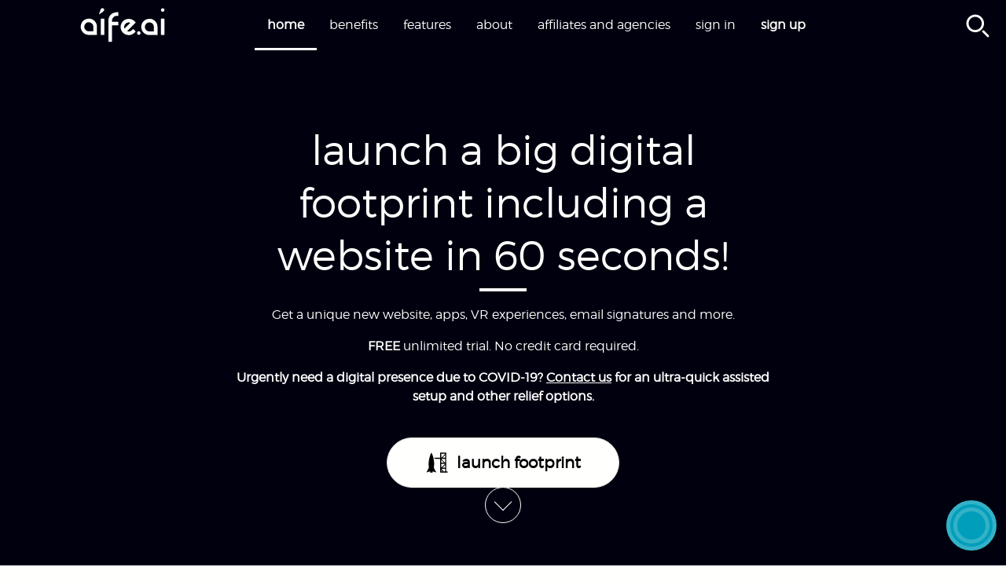

--- FILE ---
content_type: text/html; charset=UTF-8
request_url: https://aife.ai/
body_size: 37642
content:
<!doctype html><html class="no-js" lang="en"><head><link href="//d2kvhj8ixnchwb.cloudfront.net/aife-prod-common/prettify.min.css" rel="stylesheet" type="text/css"><link rel="stylesheet" href="//d2kvhj8ixnchwb.cloudfront.net/aife-prod-common/device-mockup.css" type="text/css"><meta charset="utf-8"><meta name="viewport" content="width=320.1,user-scalable=0,initial-scale=1"><meta content="text/html; charset=UTF-8" name="Content-Type"><title>AIFE.AI: Launch a big digital footprint including a website in 60 seconds!</title><meta name="description" content="No credit card required. Launch a big digital footprint in 60 seconds... Within seconds, AIFE will present her first tailored footprint."><meta name="twitter:description" content="No credit card required. Launch a big digital footprint in 60 seconds... Within seconds, AIFE will present her first tailored footprint."><meta content="No credit card required. Launch a big digital footprint in 60 seconds... Within seconds, AIFE will present her first tailored footprint." property="og:description"><link rel="canonical" href="https://www.aife.ai"><meta name="twitter:site" content="@aife_ai"><meta name="twitter:creator" content="@aife_ai"><meta name="twitter:card" content="summary_large_image"><meta name="twitter:title" content="AIFE.AI: Launch a big digital footprint including a website in 60 seconds!"><meta name="twitter:image" content="http://aife.me/aife-prod-socmedimg/"><meta content="website" property="og:type"><meta content="AIFE.AI" property="og:site_name"><meta content="AIFE.AI: Launch a big digital footprint including a website in 60 seconds!" property="og:title"><meta content="image/jpeg" property="og:image:type"><meta content="https://www.aife.ai" property="og:url"><meta content="http://aife.me/aife-prod-socmedimg/" property="og:image"><meta property="og:image:width" content="1200"><meta property="og:image:height" content="628"><meta property="og:logo" content="//d2kvhj8ixnchwb.cloudfront.net/aife-prod-publicsettingcdn/www-logo.1612965107c1f3916c7763992b8ca98f880bfac93c"><link rel="icon" href="//d2kvhj8ixnchwb.cloudfront.net/aife-prod-publicsettingcdn/www-favicon.ico.1612965107c1f3916c7763992b8ca98f880bfac93c" type="image/x-icon"><link rel="stylesheet" href="//d2kvhj8ixnchwb.cloudfront.net/aife-prod-common/foundation5-owl.carousel.css"><link rel="stylesheet" type="text/css" href="//d2kvhj8ixnchwb.cloudfront.net/aife-prod-common/plyr.3.5.4.css"><link rel="stylesheet" type="text/css" href="//d2kvhj8ixnchwb.cloudfront.net/aife-prod-common/photoswipe-default-skin.css"><link rel="stylesheet" type="text/css" href="//d2kvhj8ixnchwb.cloudfront.net/aife-prod-common/photoswipe.css"><link rel="stylesheet" href="//d2kvhj8ixnchwb.cloudfront.net/aife-prod-common/kiss-www-css-7.2.0.prod.css"><link rel="stylesheet" href="//d2kvhj8ixnchwb.cloudfront.net/aife-prod-wwwstylecdn/.1612965107c1f3916c7763992b8ca98f880bfac93c"><script>!function(e,a,t,n,c,g,o){e.GoogleAnalyticsObject=c,e.ga=e.ga||function(){(e.ga.q=e.ga.q||[]).push(arguments)},e.ga.l=1*new Date,g=a.createElement("script"),o=a.getElementsByTagName("script")[0],g.async=1,g.src="//www.google-analytics.com/analytics.js",o.parentNode.insertBefore(g,o)}(window,document,0,0,"ga"),ga("create","UA-117522062-1","auto"),ga("send","pageview")</script><style>.kiss-cover-container-with-iframe-show-only-when-loaded iframe{opacity:.0001}#feature-slider-video{overflow:hidden!important}#feature-slider-video .plyr__video-wrapper{padding-bottom:0!important;height:100%!important}#feature-slider-video iframe{position:relative!important}#feature-slider-video .plyr{height:100%!important;margin:0!important;max-width:100%!important}.kiss-flexgrid{display:flex;flex-direction:row;flex-flow:row;justify-content:space-around}.kiss-flexgrid-item{width:25%;padding:14px}@media only screen and (min-width:64.063em){.kiss-side-news-row{min-height:380px}}.testimonials-carousel .owl-wrapper{display:flex!important;align-items:center}.kiss-separator{position:absolute;background:url([data-uri]);background-size:100% 100%;background-repeat:repeat;width:100%;height:20px;margin-top:-10px;opacity:.5;display:none}.mainMessage svg.kiss-brand-logo-mono-svg{width:100%;height:100%}</style></head><body class="home-viewer" data-kiss-nodeid="1"><div class="kiss-image-background-container"><div class="kiss-image-background" data-kiss-image-correction="blend-primary" data-kiss-image-correction-r="0" data-kiss-image-correction-g="1" data-kiss-image-correction-b="20"></div></div><div class="preview-message"></div><div class="hide-for-large-up"><div class="back-to-top" style="position:fixed;right:8px;z-index:1001;top:8px;display:none"><a onclick='event.preventDefault(),$("html,body").animate({scrollTop:0},450)'><svg width="32" height="32" viewBox="0 0 64 64"><path d="M32 2l-30 30h18v32h24v-32h18z"></path></svg></a></div></div><div class="show-for-large-up"><div class="back-to-top" style="position:fixed;right:80px;z-index:1001;bottom:18px;display:none"><a onclick='event.preventDefault(),$("html,body").animate({scrollTop:0},450)'><svg width="39" height="39" viewBox="0 0 64 64"><path d="M32 2l-30 30h18v32h24v-32h18z"></path></svg></a></div></div><div class="show-for-large-up"></div><section class="navigation-section show-for-large-up"><div class="row collapse"><div class="large-12 columns"><div class="sticky contain-to-grid"><nav class="top-bar" data-topbar><section class="top-bar-section" style="height:100%"><ul class="title-area"><li class="name"><div class="logo" style="height:100%;padding:8px" onclick='location.replace("https://www.aife.ai")'><svg width="100%" height="100%" class="kiss-brand-logo-mono-svg" viewbox="0 0 2359 1000"><path d="M540 220C562.838 210.519 584.469 190.348 605 176.491C631.742 158.441 676.565 136.267 681.572 101C688.069 55.2368 625.849 38.0197 596.375 65.598C586.879 74.4832 583.861 89.1469 580.015 101C574.104 119.213 567.618 138.237 560.424 156C554.237 171.274 548.335 187.203 543.765 203C542.051 208.924 538.402 213.658 540 220M2257 54.4282C2225.58 58.9302 2207.66 95.7377 2222.64 124C2233.05 143.642 2254.24 150.512 2275 147.576C2307.63 142.962 2322.06 103.085 2306.4 76.0008C2296.39 58.683 2276.16 51.6833 2257 54.4282M1008 162.464C976.867 167.915 947.901 170.324 919 185.031C900.611 194.388 883.704 206.141 868.089 219.6C828.879 253.398 803.394 303.927 797.286 355C792.365 396.14 796 439.57 796 481L796 712L796 899L796 945C796 949.593 794.54 957.873 798.514 961.243C802.499 964.622 815.787 962 821 962C842.427 962 867.953 965.854 888.956 961.772C897.18 960.173 894 943.223 894 937L894 858L894 618L894 549C894 541.002 891.39 527.508 894.603 520.148C897.461 513.602 920.741 517 927 517L1027 517L1055 517C1058.77 516.992 1063.45 517.426 1064.68 512.941C1066.47 506.435 1065 497.731 1065 491L1065 443C1065 437.861 1067.39 424.345 1062.57 421.028C1056.94 417.154 1041.72 420 1035 420L963 420L911 420C905.097 420 895.401 421.9 894.148 413.995C883.674 347.918 919.433 285.735 983 264.673C1002.58 258.184 1024.71 260 1045 260C1050.15 260 1062.89 262.457 1064.68 255.941C1066.55 249.15 1065 240.028 1065 233L1065 186C1065 180.564 1067.33 167.768 1063.26 163.603C1060.31 160.589 1052.83 162 1049 162C1035.78 162 1021.03 160.182 1008 162.464M255 334.424C206.161 340.916 162.098 352.339 123.09 385.014C23.1565 468.722 18.7838 624.907 113 714.961C146.95 747.41 192.84 767.747 239 773.819C281.819 779.453 327.81 775 371 775L444 775C455.115 775 468.063 776.848 478.981 774.772C489.404 772.79 485 744.073 485 736L485 613C485 569.856 487.929 525.477 474.154 484C447.486 403.7 371.589 341.703 287 335.911C276.24 335.174 265.856 332.981 255 334.424M592.228 334.742C585.797 337.747 589 357.924 589 364L589 456L589 688L589 749C589 755.036 586.651 767.44 590.179 772.566C593.494 777.383 606.859 775 612 775L660 775C666.501 775 675.946 776.671 681.891 773.566C689.465 769.611 686 750.273 686 743L686 649L686 424L686 363C686 356.334 688.359 344.02 684.972 338.133C681.293 331.74 669.129 334 663 334L613 334C607.106 334 597.648 332.211 592.228 334.742M2223 334.533C2213 337.01 2217 356.95 2217 365L2217 463L2217 693L2217 751C2217 756.38 2214.81 768.091 2218.74 772.297C2223.28 777.154 2235.03 775 2241 775C2261.33 775 2288.43 779.728 2307.98 774.137C2316.86 771.598 2313 749.493 2313 742L2313 642L2313 415L2313 357C2313 351.899 2315.11 340.536 2311.4 336.564C2306.96 331.819 2294.85 334 2289 334C2268.68 334 2242.71 329.651 2223 334.533M1890 339.424C1835.75 346.547 1787.37 363.645 1747.29 403.209C1663.2 486.198 1662.86 631.259 1747.29 714.421C1782.28 748.89 1826.79 770.243 1875 777.704C1891.07 780.191 1907.78 779 1924 779L2006 779L2082 779C2093.87 779 2107.27 780.756 2118.98 778.852C2124.24 777.996 2123.99 773.323 2124 769L2124 740L2124 613C2124 572.028 2126.54 530.614 2114.38 491C2086.37 399.811 1987.13 326.671 1890 339.424M1302 676C1306.06 668.183 1313.83 662.173 1320 656L1356 620L1475 501L1519 457C1522.77 453.231 1533.39 445.771 1533.39 439.911C1533.39 435.579 1528.34 431.878 1525.61 429.08C1518.05 421.312 1510.18 413.839 1502.61 406.08C1465.75 368.311 1410.47 341.021 1357 341C1325.29 340.988 1295.94 344.147 1266 355.126C1181.5 386.106 1129.03 468.18 1125.04 556C1124.55 566.785 1126.81 577.304 1127.83 588C1139.02 705.074 1247.34 787.949 1362 780.089C1414.29 776.505 1458.86 754.795 1498 720.286C1506.71 712.603 1514.83 704.264 1523 696C1526.37 692.583 1531.71 688.047 1532.46 683C1533.4 676.755 1524.84 670.838 1521 667L1483 629C1479.13 625.129 1472.23 615.064 1466 615.881C1459.19 616.775 1452.54 626.465 1448 631C1435.42 643.579 1423.21 656.845 1408 666.345C1390.6 677.209 1365.73 685.401 1345 684.416C1330.13 683.709 1316.43 677.865 1302 676M257 432.455C312.238 431.191 361.644 460.285 380.871 514C388.171 534.394 387 555.683 387 577L387 653C387 659.743 390.365 676.11 380.995 676.941C358.384 678.948 334.709 677 312 677C289.807 677 265.923 679.474 244 675.855C215.246 671.109 189.745 655.447 170.6 633.83C105.766 560.627 158.348 434.714 257 432.455M1890 437.286C1947.9 430.453 2002.48 465.893 2020.9 521C2027.83 541.746 2026 563.373 2026 585L2026 659C2026 664.303 2028.86 680.672 2021.94 681.852C2002.49 685.166 1979.76 682 1960 682C1905.21 682 1852.58 684.995 1812.18 641.039C1769.53 594.625 1771.27 517.731 1815.46 472.92C1835.48 452.621 1862 440.589 1890 437.286M1330 438.286C1344.56 436.562 1360 437.762 1374 441.794C1377.76 442.877 1386.41 442.823 1387.08 448.055C1387.53 451.574 1383.16 454.822 1381 457L1362 476C1334.85 503.149 1306.58 529.162 1279.8 556.753C1268.75 568.146 1257.38 579.277 1246.08 590.424C1242.96 593.501 1237.63 601.571 1233.02 602.093C1226.87 602.791 1226.05 588.77 1225.08 585C1219.96 565.216 1221.65 544.64 1226.71 525C1238.55 479.02 1284.05 443.726 1330 438.286M1606 678.529C1546.09 692.254 1567.58 786.046 1628 772.471C1678.22 761.188 1676.57 678.264 1622 678.001C1616.81 677.976 1611.09 677.364 1606 678.529z"/></svg></div></li></ul><ul class="left"><li data-kiss-itemnumber="0" class="active"><a href="/">Home</a></li><li class="divider"></li><li data-kiss-itemnumber="1"><a href="/benefits">Benefits</a></li><li class="divider"></li><li data-kiss-itemnumber="2"><a href="/features">Features</a></li><li class="divider"></li><li data-kiss-itemnumber="3"><a href="/about">About</a></li><li class="divider"></li><li data-kiss-itemnumber="4"><a href="/affiliate-program">Affiliates and agencies</a></li><li class="divider"></li><li data-kiss-itemnumber="5"><a href="http://aife.aife.me/SignIn" target="_blank">Sign in</a></li><li class="divider"></li><li data-kiss-itemnumber="6" class="kiss-navigation-item-part-of-cta"><a href="https://aife.me/aife-onboarding/" target="_blank">Sign up</a></li><li class="divider"></li><li style="width:64px;height:1px;display:block"></li></ul><ul class="right search search-collapsed" style="z-index:100"><li class="has-form" style="width:60px;margin-left:-60px"><div id="sb-search" class="sb-search"><form><input class="sb-search-input search_text_box" placeholder="Search" type="search" value="" name="search" id="search"> <span class="sb-icon-search"></span></form></div><div class="row"><div class="large-12 columns"><div class="searchResults add-ul-tag"></div></div></div></li></ul></section></nav></div></div></div></section><div class="off-canvas-wrap"><div class="inner-wrap"><nav class="tab-bar hide-for-large-up" data-offcanvas><section class="left-small"><a href="#" class="left-off-canvas-toggle menu-icon"><span></span></a></section><section class="middle tab-bar-section"><div class="logo" style="width:160px;height:calc(100% - 2px)" onclick='location.replace("https://www.aife.ai")'><svg class="kiss-brand-logo-mono-svg" viewbox="0 0 2359 1000"><path d="M540 220C562.838 210.519 584.469 190.348 605 176.491C631.742 158.441 676.565 136.267 681.572 101C688.069 55.2368 625.849 38.0197 596.375 65.598C586.879 74.4832 583.861 89.1469 580.015 101C574.104 119.213 567.618 138.237 560.424 156C554.237 171.274 548.335 187.203 543.765 203C542.051 208.924 538.402 213.658 540 220M2257 54.4282C2225.58 58.9302 2207.66 95.7377 2222.64 124C2233.05 143.642 2254.24 150.512 2275 147.576C2307.63 142.962 2322.06 103.085 2306.4 76.0008C2296.39 58.683 2276.16 51.6833 2257 54.4282M1008 162.464C976.867 167.915 947.901 170.324 919 185.031C900.611 194.388 883.704 206.141 868.089 219.6C828.879 253.398 803.394 303.927 797.286 355C792.365 396.14 796 439.57 796 481L796 712L796 899L796 945C796 949.593 794.54 957.873 798.514 961.243C802.499 964.622 815.787 962 821 962C842.427 962 867.953 965.854 888.956 961.772C897.18 960.173 894 943.223 894 937L894 858L894 618L894 549C894 541.002 891.39 527.508 894.603 520.148C897.461 513.602 920.741 517 927 517L1027 517L1055 517C1058.77 516.992 1063.45 517.426 1064.68 512.941C1066.47 506.435 1065 497.731 1065 491L1065 443C1065 437.861 1067.39 424.345 1062.57 421.028C1056.94 417.154 1041.72 420 1035 420L963 420L911 420C905.097 420 895.401 421.9 894.148 413.995C883.674 347.918 919.433 285.735 983 264.673C1002.58 258.184 1024.71 260 1045 260C1050.15 260 1062.89 262.457 1064.68 255.941C1066.55 249.15 1065 240.028 1065 233L1065 186C1065 180.564 1067.33 167.768 1063.26 163.603C1060.31 160.589 1052.83 162 1049 162C1035.78 162 1021.03 160.182 1008 162.464M255 334.424C206.161 340.916 162.098 352.339 123.09 385.014C23.1565 468.722 18.7838 624.907 113 714.961C146.95 747.41 192.84 767.747 239 773.819C281.819 779.453 327.81 775 371 775L444 775C455.115 775 468.063 776.848 478.981 774.772C489.404 772.79 485 744.073 485 736L485 613C485 569.856 487.929 525.477 474.154 484C447.486 403.7 371.589 341.703 287 335.911C276.24 335.174 265.856 332.981 255 334.424M592.228 334.742C585.797 337.747 589 357.924 589 364L589 456L589 688L589 749C589 755.036 586.651 767.44 590.179 772.566C593.494 777.383 606.859 775 612 775L660 775C666.501 775 675.946 776.671 681.891 773.566C689.465 769.611 686 750.273 686 743L686 649L686 424L686 363C686 356.334 688.359 344.02 684.972 338.133C681.293 331.74 669.129 334 663 334L613 334C607.106 334 597.648 332.211 592.228 334.742M2223 334.533C2213 337.01 2217 356.95 2217 365L2217 463L2217 693L2217 751C2217 756.38 2214.81 768.091 2218.74 772.297C2223.28 777.154 2235.03 775 2241 775C2261.33 775 2288.43 779.728 2307.98 774.137C2316.86 771.598 2313 749.493 2313 742L2313 642L2313 415L2313 357C2313 351.899 2315.11 340.536 2311.4 336.564C2306.96 331.819 2294.85 334 2289 334C2268.68 334 2242.71 329.651 2223 334.533M1890 339.424C1835.75 346.547 1787.37 363.645 1747.29 403.209C1663.2 486.198 1662.86 631.259 1747.29 714.421C1782.28 748.89 1826.79 770.243 1875 777.704C1891.07 780.191 1907.78 779 1924 779L2006 779L2082 779C2093.87 779 2107.27 780.756 2118.98 778.852C2124.24 777.996 2123.99 773.323 2124 769L2124 740L2124 613C2124 572.028 2126.54 530.614 2114.38 491C2086.37 399.811 1987.13 326.671 1890 339.424M1302 676C1306.06 668.183 1313.83 662.173 1320 656L1356 620L1475 501L1519 457C1522.77 453.231 1533.39 445.771 1533.39 439.911C1533.39 435.579 1528.34 431.878 1525.61 429.08C1518.05 421.312 1510.18 413.839 1502.61 406.08C1465.75 368.311 1410.47 341.021 1357 341C1325.29 340.988 1295.94 344.147 1266 355.126C1181.5 386.106 1129.03 468.18 1125.04 556C1124.55 566.785 1126.81 577.304 1127.83 588C1139.02 705.074 1247.34 787.949 1362 780.089C1414.29 776.505 1458.86 754.795 1498 720.286C1506.71 712.603 1514.83 704.264 1523 696C1526.37 692.583 1531.71 688.047 1532.46 683C1533.4 676.755 1524.84 670.838 1521 667L1483 629C1479.13 625.129 1472.23 615.064 1466 615.881C1459.19 616.775 1452.54 626.465 1448 631C1435.42 643.579 1423.21 656.845 1408 666.345C1390.6 677.209 1365.73 685.401 1345 684.416C1330.13 683.709 1316.43 677.865 1302 676M257 432.455C312.238 431.191 361.644 460.285 380.871 514C388.171 534.394 387 555.683 387 577L387 653C387 659.743 390.365 676.11 380.995 676.941C358.384 678.948 334.709 677 312 677C289.807 677 265.923 679.474 244 675.855C215.246 671.109 189.745 655.447 170.6 633.83C105.766 560.627 158.348 434.714 257 432.455M1890 437.286C1947.9 430.453 2002.48 465.893 2020.9 521C2027.83 541.746 2026 563.373 2026 585L2026 659C2026 664.303 2028.86 680.672 2021.94 681.852C2002.49 685.166 1979.76 682 1960 682C1905.21 682 1852.58 684.995 1812.18 641.039C1769.53 594.625 1771.27 517.731 1815.46 472.92C1835.48 452.621 1862 440.589 1890 437.286M1330 438.286C1344.56 436.562 1360 437.762 1374 441.794C1377.76 442.877 1386.41 442.823 1387.08 448.055C1387.53 451.574 1383.16 454.822 1381 457L1362 476C1334.85 503.149 1306.58 529.162 1279.8 556.753C1268.75 568.146 1257.38 579.277 1246.08 590.424C1242.96 593.501 1237.63 601.571 1233.02 602.093C1226.87 602.791 1226.05 588.77 1225.08 585C1219.96 565.216 1221.65 544.64 1226.71 525C1238.55 479.02 1284.05 443.726 1330 438.286M1606 678.529C1546.09 692.254 1567.58 786.046 1628 772.471C1678.22 761.188 1676.57 678.264 1622 678.001C1616.81 677.976 1611.09 677.364 1606 678.529z"/></svg></div></section><section class="right-small"><a href="#" class="right-off-canvas-toggle fi-magnifying-glass">.</a></section></nav><aside class="left-off-canvas-menu"><ul class="off-canvas-list"><li><label>AIFE.AI</label></li><li data-kiss-itemnumber="0" class="active"><a href="/">Home</a></li><li class="divider"></li><li data-kiss-itemnumber="1"><a href="/benefits">Benefits</a></li><li class="divider"></li><li data-kiss-itemnumber="2"><a href="/features">Features</a></li><li class="divider"></li><li class="divider"></li><li data-kiss-itemnumber="3"><a href="/about">About</a></li><li class="divider"></li><li data-kiss-itemnumber="4"><a href="/affiliate-program">Affiliates and agencies</a></li><li class="divider"></li><li data-kiss-itemnumber="5"><a href="http://aife.aife.me/SignIn" target="_blank">Sign in</a></li><li class="divider"></li><li data-kiss-itemnumber="6" class="kiss-navigation-item-part-of-cta"><a href="https://aife.me/aife-onboarding/" target="_blank">Sign up</a></li><li class="divider"></li><li style="width:64px;height:1px;display:block"></li><li></li></ul></aside><aside class="right-off-canvas-menu"><input type="text" placeholder="Search" class="search_text_box"><ul class="off-canvas-list searchResults"></ul></aside><div id="share-desktop-icons" class="show-for-large-up"><aside id="sticky-shareKissIt-menu"><div class="container" style="margin-left:-56px"><div class="heading"></div><a onclick='window.open("https://www.facebook.com/sharer/sharer.php?u=https%3A%2F%2Fwww.aife.ai%2F","facebook_share","height=320, width=640, toolbar=no, menubar=no, scrollbars=no, resizable=no, location=no, directories=no, status=no")' href=""><div class="kiss-icon-divsvg kiss-icon-divsvg-facebook"><span>facebook</span></div></a><a onclick='window.open("https://twitter.com/share?url=https%3A%2F%2Fwww.aife.ai%2F","twitter_share","height=320, width=640, toolbar=no, menubar=no, scrollbars=no, resizable=no, location=no, directories=no, status=no")' href=""><div class="kiss-icon-divsvg kiss-icon-divsvg-twitter"><span>twitter</span></div></a><a onclick='window.open("http://www.linkedin.com/shareArticle?mini=true&amp;url=https%3A%2F%2Fwww.aife.ai%2F","linkedin_share","height=520, width=570, toolbar=no, menubar=no, scrollbars=no, resizable=no, location=no, directories=no, status=no")' href=""><div class="kiss-icon-divsvg kiss-icon-divsvg-linkedin"><span>linkedin</span></div></a><a onclick='window.open("http://pinterest.com/pin/create/button/?url=https%3A%2F%2Fwww.aife.ai%2F&media=https%3A%2F%2Faife.me%2Faife-prod-socmedimg%2F","pintrest_share","height=320, width=640, toolbar=no, menubar=no, scrollbars=no, resizable=no, location=no, directories=no, status=no")' href=""><div class="kiss-icon-divsvg kiss-icon-divsvg-pinterest"><span>pinterest</span></div></a><a onclick='window.open("http://www.reddit.com/submit?url=https%3A%2F%2Fwww.aife.ai%2F","reddit_share","height=520, width=870, toolbar=no, menubar=no, scrollbars=yes, resizable=no, location=no, directories=no, status=no")' href=""><div class="kiss-icon-divsvg kiss-icon-divsvg-reddit"><span>reddit</span></div></a><a href="mailto:?subject=AIFE.AI%20-%20Check%20this%20out&amp;body=Hi,%0A%0ACheck%20out%20the%20following%20link;%0A%0Ahttps%3A%2F%2Fwww.aife.ai%2F"><div class="kiss-icon-divsvg kiss-icon-divsvg-email"><span>email</span></div></a><a href="whatsapp://send?text=https%253A%252F%252Fwww.aife.ai%252F" data-action="share/whatsapp/share"><div class="kiss-icon-divsvg kiss-icon-divsvg-whatsapp"><span>whatsapp</span></div></a></div></aside></div><div class="wrapper"><section class="main-section"><span style="display:none">AIFE.AI.</span><section class="feature-section kiss-feature-height"><section class="home-content-section-overlay"><div class="kiss-feature-height" style="display:block;position:absolute;width:100%;z-index:10"><div id="feature-slider-video" class="kiss-feature-height kiss-cover-container-with-iframe kiss-cover-container-with-iframe-show-only-when-loaded" style="display:block;position:absolute;width:100%;height:100%"><div class="plyr__video-embed kiss-plyrv3-yt-video-ornamental"><iframe src="https://www.youtube.com/embed/pzYhj58pUoo?origin=https://plyr.io&amp;iv_load_policy=3&amp;modestbranding=1&amp;playsinline=1&amp;showinfo=0&amp;rel=0&amp;enablejsapi=1" allowfullscreen allowtransparency allow="autoplay;"></iframe></div></div></div><div class="overlay kiss-feature-overlay-graphic kiss-feature-height" style="display:block;position:absolute;width:100%;z-index:10"></div><div class="row kiss-feature-height"><div class="small-12 medium-12 large-12 columns"><div class="kiss-feature-height" style="display:block;position:absolute;width:100%;z-index:9"><div id="feature-slider-video" class="kiss-feature-height kiss-cover-container-with-iframe kiss-cover-container-with-iframe-show-only-when-loaded" style="display:block;position:absolute;width:100%;height:100%"><div class="plyr__video-embed kiss-plyrv3-yt-video-ornamental"><iframe src="https://www.youtube.com/embed/pzYhj58pUoo?origin=https://plyr.io&amp;iv_load_policy=3&amp;modestbranding=1&amp;playsinline=1&amp;showinfo=0&amp;rel=0&amp;enablejsapi=1" allowfullscreen allowtransparency allow="autoplay;"></iframe></div></div></div><div class="mainMessage" style="position:relative;z-index:20"><div class="kiss-main-message"><div class="kiss-main-message-text"><h1 class="home-title">Launch a big digital footprint including a website in 60 seconds!</h1><div class="featured-text"><p>Get a unique new website, apps, VR experiences, email signatures and more.<br></p><p><b>FREE</b> unlimited trial. No credit card required.</p><p><b>Urgently need a digital presence due to COVID-19? <a href="mailto:ia.efia#ofni" data-kiss-antispam>Contact us</a> for an ultra-quick assisted setup and other relief options.</b><br></p></div><div class="kiss-feature-buttons"><div class="kiss-feature-cta-button" style="width:auto"><a class="button primary ctaButton" onclick='var ctadiv=$("#Droot--sign-up");return ctadiv.length?ctadiv.velocity("scroll",{duration:1e3,offset:-$(".navigation-section").height()}):window.location="https://aife.me/aife-onboarding/",!1'><div style="display:flex;align-items:center"><div class="kiss-button-svg-icon-class"><svg width="100%" height="100%" viewBox="0 0 1000 1000" xmlns:xlink="http://www.w3.org/1999/xlink" xmlns="http://www.w3.org/2000/svg" version="1.1"><path d="M375 292C382.126 304.652 397.701 315.701 408 326C412.021 330.021 416.528 336.379 422 338.397C432.782 342.372 450.511 339 462 339L555 339L614 339C620.142 339 631.092 337.002 634.107 344.105C638.308 354.006 635 371.302 635 382L635 470L635 777L635 882L635 909C635 912.241 634.24 916.924 636.603 919.552C640.24 923.595 653.82 921 659 921L725 921L891 921L933 921C936.421 921 944.581 922.885 947.142 920.357C950.109 917.429 949 910.75 949 907C949 895.482 950.108 883.354 948 872L911 872C906.378 872 900.145 872.909 896.514 869.347C889.937 862.895 894 839.738 894 831L894 720L894 245L894 122L894 91C894 87.6941 894.981 82.188 892.397 79.6034C889.521 76.728 882.694 78 879 78L841 78L692 78L649 78C644.572 78 637.114 76.6511 635.434 82.1088C631.269 95.6309 635 115.83 635 130L635 237L635 274C635 279.134 635.809 285.677 630.867 288.911C625.502 292.42 617.085 291 611 291L564 291L435 291C416.739 291 392.485 286.831 375 292M468 919C465.688 903.082 452.266 885.35 445.091 871C427.613 836.043 410.387 800.957 392.909 766C384.69 749.561 369.249 729.228 366.289 711C365.534 706.351 367.845 701.547 368.561 697C370.051 687.535 370.953 678.443 372.985 669C375.067 659.328 374.167 648.864 375.169 639C376.227 628.584 378.983 618.546 379 608C379.058 571.618 381.396 534.288 378.91 498C375.042 441.515 367.107 385.051 355.015 330C350.885 311.194 348.45 291.425 342.78 273C327.328 222.788 313.248 172.533 290.08 125C284.553 113.659 278.736 102.602 271.819 92.0008C269.892 89.046 266.122 82.0778 261.926 82.1921C258.231 82.2928 256.278 87.3465 254.719 90C249.816 98.3435 244.766 107.005 241.166 116C226.823 151.839 210.45 186.656 200.447 224C189.098 266.366 175.969 307.954 166.819 351C153.769 412.389 147.786 475.27 145.039 538C144.122 558.947 145.046 580.123 145.961 601C146.576 615.062 145.193 629.026 147.438 643C149.557 656.184 149.559 670.035 152.286 683C154.332 692.722 159.147 705.027 156.007 715C150.816 731.488 139.616 747.452 132.03 763C115.051 797.799 97.0319 832.098 80.2654 867C74.2874 879.444 67.3462 891.461 61.5687 904C60.1278 907.127 55.4314 913.132 56.7114 916.667C57.9571 920.108 62.9254 917.516 65 916.576C73.5742 912.691 83.1606 911.035 92 907.871C117.02 898.915 143.392 892.414 168 882.482C177.153 878.788 186.579 876.098 196 873.204C199.2 872.222 202.479 869.723 205.981 870.373C210.773 871.262 210.972 876.074 210.999 880C211.066 889.666 210.999 899.334 211 909C211 912.576 209.849 919.552 214.228 921.088C219.887 923.073 229.903 921 236 921L289 921C293.813 921 308.758 923.455 311.972 919.397C313.912 916.948 313 911.91 313 909C313 900.002 312.896 890.997 313.004 882C313.049 878.236 313.081 870.786 318.058 869.997C321.355 869.474 324.916 872.584 328 873.458C337.862 876.251 347.289 879.917 357 883.154C379.568 890.677 402.603 897.111 425 905.129C438.054 909.802 454.133 918.357 468 919M687.148 128.603C695.907 124.779 712.453 128 722 128L806 128C815 128 824.001 127.953 833 128.001C835.833 128.016 841.119 127.56 842.029 131.225C843.014 135.19 837.315 139.197 834.92 141.586L808.247 168.247L723.247 253.247L699.92 276.586C696.906 279.592 693.143 285.041 688.954 286.342C684.725 287.655 684.11 283.008 684.015 279.999C683.742 271.351 684 262.653 684 254L684 159C684 152.958 680.752 131.396 687.148 128.603M842.031 183.863C848.607 183.956 846 202.632 846 207L846 265C846 271.084 848.161 282.423 844.821 287.721C841.049 293.705 826.063 291 820 291C796.009 291 767.55 295.262 744.019 290.772C731.159 288.318 753.672 269.328 757 266L819 204C823.758 199.242 834.734 183.761 842.031 183.863M690.045 339.344C701.687 336.788 716.084 339 728 339L808 339L835 339C838.172 339.005 842.746 338.419 844.821 341.434C849.481 348.204 846 366.896 846 375L846 463C846 472.33 846.126 481.671 845.996 491C845.962 493.477 846.17 498.568 842.772 499.079C839.087 499.634 835.188 494.344 832.92 492.08L810.414 469.586L715.414 374.586C707.118 366.291 698.422 358.243 690.503 349.586C687.536 346.342 683.19 340.849 690.045 339.344M687.969 395.172C694.894 395.964 704.947 410.441 709.753 415.247L768.08 473.586C773.92 479.412 779.787 485.213 785.586 491.08C787.327 492.842 791.213 495.789 789.824 498.697C787.525 503.513 770.574 501 766 501C741.159 501 712.512 505.018 688.059 500.852C681.397 499.717 684 486.011 684 481L684 417C684 413.135 681.638 394.448 687.969 395.172M843 552C840.682 561.979 831.994 568.006 825 575L783 617L711 689L694.039 705.981C692.336 707.684 689.882 711.024 687.059 710.248C683.679 709.32 684.019 704.687 684.001 702C683.939 693.001 684 683.999 684 675L684 587C684 578.386 680.625 560.676 685.179 553.228C689.557 546.069 714.416 550 722 550L804 550C815.992 550 831.825 547.284 843 552M841.892 606.907C848.365 606.222 846 626.047 846 630L846 694C846 700.301 848.413 712.186 839.985 713.772C816.404 718.208 788.029 714 764 714C759.398 714 742.864 716.503 740.608 711.682C737.154 704.302 755.816 690.85 760.414 686.247L819.586 627.08C824.597 622.057 834.569 607.682 841.892 606.907M692.005 763.329C703.961 761.129 717.848 763 730 763L805 763C814.194 763 836.267 758.968 843.682 764.858C848.272 768.503 846 780.731 846 786L846 848C846 853.667 848.852 869.423 841.891 871.566C831.111 874.886 815.28 872 804 872C799.147 872 793.481 872.783 789 870.543C780.232 866.159 772.864 855.864 766 849L721 804C711.667 794.667 702.302 785.365 693.001 776C688.884 771.855 682.518 765.075 692.005 763.329M688.019 819.172C692.405 819.659 696.995 826.326 699.92 829.247L727.414 856.753C730.036 859.379 738.294 865.146 735.762 869.567C733.76 873.064 727.314 872 724 872C712.888 872.001 699.934 873.851 689.019 871.772C683.422 870.706 684.002 865.561 684 861L684 831C684 827.891 682.648 818.575 688.019 819.172z"></path></svg></div><div><span class="" style="display:inline">Launch footprint</span></div></div></a></div></div></div></div></div></div></div><div style="display:block;position:relative"><a class="arrow-button-scroll-down" onclick='return $("section.main-section>section.feature-section").velocity("scroll",{duration:1e3,offset:$("section.feature-section").height()-($("nav.top-bar").is(":visible")?parseInt($("nav.top-bar").height()):-0)}),!1'><span></span></a></div></section></section><div class="kiss-separator"></div><section class="services-section-1 smart-grid-depth-2"><div><div class="row collapse full-width collapse"><div class="small-12 medium-12 large-12 columns"><ul class="kiss-smartgrid small-block-grid-1 medium-block-grid-1 large-block-grid-1" data-kiss-level-id="2120329024" data-kiss-level-depth="0"><li data-equalizer-watch-old data-kiss-level-id="2120329024"><div style="position:relative;width:100%;height:100%"><div class="kiss-smart-grid-item-container" data-kiss-equalizer="" data-equalizer-watch-old="" data-kiss-level-depth="0"><div class="column-panel kiss-panel-appearance-featured-by-parent-in-full" data-kiss-level-depth="0"><div class="row" id="Droot--covid-19-assistance"><div class="small-12 medium-12 large-12 large-centered columns floatingImageMinimumTextWidthProtection" style="overflow:hidden"><div class="featuredinfull-text"><hr><h2 class="kiss-item-title" style="clear:both;display:inline-block"><a href="/covid-19-assistance">COVID-19 assistance</a></h2><p style="clear:right">Urgently need a digital presence due to COVID-19? Contact us for an ultra-quick assisted setup and other relief options.</p><p style="clear:right">We understand budgets are under pressure at this difficult time. We can help.<br></p><span style="clear:both"></span></div><div class="button-externalurl-div"><a class="button button-externalurl" href="mailto:ia.efia#ofni" data-kiss-antispam><div style="display:flex;align-items:center"><div class="kiss-button-svg-icon-class"><svg width="100%" height="100%" viewBox="0 0 64 64" xmlns:xlink="http://www.w3.org/1999/xlink" xmlns="http://www.w3.org/2000/svg" version="1.1"><path d="M60 8h-56c-2.2 0-4 1.8-4 4v40c0 2.2 1.8 4 4 4h56c2.2 0 4-1.8 4-4v-40c0-2.2-1.8-4-4-4zM23.323 39.092l-12 8.727c-0.399 0.291-0.863 0.43-1.322 0.43-0.695 0-1.381-0.321-1.822-0.927-0.731-1.005-0.509-2.412 0.496-3.143l12-8.727c1.005-0.731 2.412-0.509 3.143 0.496s0.509 2.412-0.496 3.143zM55.82 47.323c-0.44 0.605-1.126 0.927-1.822 0.927-0.459 0-0.922-0.14-1.322-0.43l-12-8.727c-1.005-0.731-1.227-2.138-0.496-3.143s2.138-1.227 3.143-0.496l12 8.727c1.005 0.731 1.227 2.138 0.496 3.143zM55.323 19.82l-22 16c-0.394 0.287-0.859 0.43-1.323 0.43s-0.929-0.143-1.323-0.43l-22-16c-1.005-0.731-1.227-2.138-0.496-3.143s2.138-1.227 3.143-0.496l20.677 15.037 20.677-15.038c1.005-0.731 2.412-0.509 3.143 0.496s0.509 2.412-0.496 3.143z"></path></svg></div><div><span class="" style="display:inline">Contact us for assistance</span></div></div></a></div><br style="clear:both"></div></div></div></div></div></li><li data-equalizer-watch-old data-kiss-level-id="2120329024"><div style="position:relative;width:100%;height:100%"><div class="kiss-smart-grid-item-container" data-kiss-equalizer="" data-equalizer-watch-old="" data-kiss-level-depth="0"><div class="column-panel kiss-panel-appearance-featured-by-parent-in-full" data-kiss-level-depth="0"><div class="row" id="Droot--pitch"><div class="small-12 medium-12 large-12 large-centered columns floatingImageMinimumTextWidthProtection" style="overflow:hidden"><div class="featuredinfull-text"><div class="row content"><div class="small-12 medium-12 large-12 columns show-for-small-up"><div class="plyr__video-embed kiss-plyrv3-yt-video-fullscreen"><iframe src="https://www.youtube.com/embed/JNywMPBIYpU?origin=https://plyr.io&amp;iv_load_policy=3&amp;modestbranding=1&amp;playsinline=1&amp;showinfo=0&amp;rel=0&amp;enablejsapi=1" allowfullscreen allowtransparency allow="autoplay;"></iframe></div></div></div><hr><h2 class="kiss-item-title" style="clear:both;display:inline-block"><a href="/pitch">Your audience is everywhere</a></h2><h3>So why aren't you?</h3><p style="clear:right">You have an amazing idea, product, service. Now it's time to tell the world.<br></p><p style="clear:right">But how do you reach and impress as many people as possible, quickly and cheaply?<br></p><p style="clear:right">AIFE (<b>A</b>rtificially <b>I</b>ntelligent <b>F</b>ootprint <b>E</b>ngine) brands and broadcasts your message to 25+ platforms services and media, effortlessly.<br></p><span style="clear:both"></span></div><br style="clear:both"></div></div></div></div></div></li><li data-equalizer-watch-old data-kiss-level-id="2120329024"><div style="position:relative;width:100%;height:100%"><div class="kiss-smart-grid-item-container" data-kiss-equalizer="" data-equalizer-watch-old="" data-kiss-level-depth="0"><div class="column-panel kiss-panel-appearance-featured-by-parent-in-full" data-kiss-level-depth="0"><div class="row" id="Droot--how-it-works"><div class="small-12 medium-12 large-12 large-centered columns floatingImageMinimumTextWidthProtection" style="overflow:hidden"><div class="featuredinfull-text"><hr><h2 class="kiss-item-title" style="clear:both;display:inline-block"><a href="/how-it-works">How it works</a></h2><span style="clear:both"></span></div><div class="featuredinfull-text"><hr><h3 class="kiss-item-title" style="clear:both;display:inline-block"><a href="/how-it-works/tell-aife-about-yourself">Tell AIFE about yourself with our simple sentence builder.</a></h3><div class="kiss-clear-before" style="clear:both"></div><div class="kiss-imagevideo-container" style="float:right;clear:both;page-break-inside:avoid;display:block"><div style="display:table"><div data-kiss-image-focus-x="157" data-kiss-image-focus-y="106" data-kiss-image-presentation="containFlat" data-kiss-image-dimensions-x="280" data-kiss-image-dimensions-y="280" data-kiss-image-avg-r="242" data-kiss-image-avg-g="222" data-kiss-image-avg-b="228" data-kiss-image-avg-l="228" data-kiss-image-avg-h="342" data-kiss-image-avg-c="22" data-kiss-image-min="19" data-kiss-image-max="255" data-kiss-image-dominant-rgb1="255,255,255" data-kiss-image-dominant-rgb2="239,147,168" data-kiss-image-dominant-rgb3="38,31,82" style="position:relative;background-color:#fff"><img width="280" height="280" class="contentImage floatClassRight" data-kiss-image-dimensions-x="280" data-kiss-image-dimensions-y="280" style="width:auto;height:auto;max-width:100%;max-height:62vh" onerror='this.style.display="none"' src="https://aife.me/aife-prod-kfsrescdn/how-it-works/tell-aife-about-yourself/d70023d0-9529-4510-98d8-c86c43491822.jpg.1612965107c1f3916c7763992b8ca98f880bfac93c" alt="" data-kiss-image-caption=""></div></div></div><div class="kiss-clear-after"></div><p style="clear:left">Signing up is as easy as completing a sentence. From thereon, AIFE will know who you are, and what is important to you. AIFE then uses that knowledge to launch a footprint that is unique to you and your needs. No credit card required!</p><span style="clear:both"></span></div><div class="featuredinfull-text"><hr><h3 class="kiss-item-title" style="clear:both;display:inline-block"><a href="/how-it-works/launch-a-footprint-in-60-seconds">Launch a big digital footprint in 60 seconds.</a></h3><div class="kiss-clear-before" style="clear:both"></div><div class="kiss-imagevideo-container" style="float:left;clear:both;page-break-inside:avoid;display:block;max-width:62%;max-height:62%"><div style="display:table"><div data-kiss-image-focus-x="171" data-kiss-image-focus-y="108" data-kiss-image-presentation="bestEffort" data-kiss-image-dimensions-x="280" data-kiss-image-dimensions-y="280" data-kiss-image-avg-r="233" data-kiss-image-avg-g="215" data-kiss-image-avg-b="223" data-kiss-image-avg-l="221" data-kiss-image-avg-h="333" data-kiss-image-avg-c="26" data-kiss-image-min="22" data-kiss-image-max="255" data-kiss-image-dominant-rgb1="255,255,255" data-kiss-image-dominant-rgb2="236,142,168" data-kiss-image-dominant-rgb3="37,31,79" style="position:relative;background-color:#fff"><img width="280" height="280" class="contentImage floatClassLeft" data-kiss-image-dimensions-x="280" data-kiss-image-dimensions-y="280" style="width:auto;height:auto;max-width:100%;max-height:62vh" onerror='this.style.display="none"' src="https://aife.me/aife-prod-kfsrescdn/how-it-works/launch-a-footprint-in-60-seconds/4ba4d2ed-9aef-484c-b4a7-8e5f320cb5bc.jpg.1612965107c1f3916c7763992b8ca98f880bfac93c" alt="" data-kiss-image-caption=""></div></div></div><div class="kiss-clear-after"></div><p style="clear:right">Knowing who you are and what your needs are, AIFE puts together detailed, tailored starter content. Within seconds, AIFE will present her first tailored footprint. Don't like it? Choose another. Or another. Or...</p><span style="clear:both"></span></div><div class="featuredinfull-text"><hr><h3 class="kiss-item-title" style="clear:both;display:inline-block"><a href="/how-it-works/sign-in-to-your-fms">Build on your content.</a></h3><div class="kiss-clear-before" style="clear:both"></div><div class="kiss-imagevideo-container" style="float:right;clear:both;page-break-inside:avoid;display:block"><div style="display:table"><div data-kiss-image-focus-x="129" data-kiss-image-focus-y="123" data-kiss-image-presentation="containFlat" data-kiss-image-dimensions-x="280" data-kiss-image-dimensions-y="280" data-kiss-image-avg-r="240" data-kiss-image-avg-g="224" data-kiss-image-avg-b="230" data-kiss-image-avg-l="229" data-kiss-image-avg-h="337" data-kiss-image-avg-c="23" data-kiss-image-min="22" data-kiss-image-max="255" data-kiss-image-dominant-rgb1="255,255,255" data-kiss-image-dominant-rgb2="237,148,168" data-kiss-image-dominant-rgb3="79,196,214" style="position:relative;background-color:#fff"><img width="280" height="280" class="contentImage floatClassRight" data-kiss-image-dimensions-x="280" data-kiss-image-dimensions-y="280" style="width:auto;height:auto;max-width:100%;max-height:62vh" onerror='this.style.display="none"' src="https://aife.me/aife-prod-kfsrescdn/how-it-works/sign-in-to-your-fms/7c6d7d4a-3ff8-4c13-8edd-f76ebd962ca3.jpg.1612965107c1f3916c7763992b8ca98f880bfac93c" alt="" data-kiss-image-caption=""></div></div></div><div class="kiss-clear-after"></div><p style="clear:left">Happy with the direction of the look &amp; feel? Edit and manage your footprint with tailored advice from AIFE. Updating your content across your entire footprint is ridiculously easy; just point, click, and type! Got a custom logo or colors? Need a redesign or just a design tweak? No problem - it is just as easy!<br></p><span style="clear:both"></span></div><div class="featuredinfull-text"><hr><h3 class="kiss-item-title" style="clear:both;display:inline-block"><a href="/how-it-works/publish-once-update-everywhere">Publish once. Update everywhere.</a></h3><div class="kiss-clear-before" style="clear:both"></div><div class="kiss-imagevideo-container" style="float:left;clear:both;page-break-inside:avoid;display:block"><div style="display:table"><div data-kiss-image-focus-x="157" data-kiss-image-focus-y="144" data-kiss-image-presentation="containFlat" data-kiss-image-dimensions-x="280" data-kiss-image-dimensions-y="280" data-kiss-image-avg-r="235" data-kiss-image-avg-g="236" data-kiss-image-avg-b="240" data-kiss-image-avg-l="236" data-kiss-image-avg-h="228" data-kiss-image-avg-c="22" data-kiss-image-min="22" data-kiss-image-max="255" data-kiss-image-dominant-rgb1="255,255,255" data-kiss-image-dominant-rgb2="79,196,214" data-kiss-image-dominant-rgb3="237,148,168" style="position:relative;background-color:#fff"><img width="280" height="280" class="contentImage floatClassLeft" data-kiss-image-dimensions-x="280" data-kiss-image-dimensions-y="280" style="width:auto;height:auto;max-width:100%;max-height:62vh" onerror='this.style.display="none"' src="https://aife.me/aife-prod-kfsrescdn/how-it-works/publish-once-update-everywhere/2b220a56-09a4-4428-9775-a6c24e0c41df.jpg.1612965107c1f3916c7763992b8ca98f880bfac93c" alt="" data-kiss-image-caption=""></div></div></div><div class="kiss-clear-after"></div><p style="clear:right">Once you hit "publish", your entire footprint is updated with the content and design changes you made. All at once, in real-time. 25+ platforms, services and media in one hit. You will wonder why nobody has thought of this before!<br></p><span style="clear:both"></span></div><br style="clear:both"></div></div></div></div></div></li><li data-kiss-level-id="2120329024" style=""><div style="position:relative;width:100%;height:100%"><div class="kiss-smart-grid-item-container" data-kiss-level-depth="0" data-kiss-equalizer style="min-height:inherit;max-height:inherit;width:100%;position:relative"><div class="column-panel kiss-panel-appearance-featured-by-parent" data-kiss-level-depth="0" style="min-height:inherit;max-height:inherit"><div class="row collapse"><div id="Droot--benefits" class="columns small-12 medium-12 large-12"><div class="kiss-panel-titleandgraphic" data-kiss-forcefittogrid><div class="smartgrid-featured-title"><a href="/benefits"><div class="show-for-small-only"><h3>Benefits</h3></div><div class="show-for-medium-up"><h3>Benefits</h3></div></a></div></div></div><div class="kiss-panel-content small-12 medium-12 large-12 columns"><div class="featured-text"><p>Reaching more people with less work is just the start!<br></p></div><div class="row collapse"><div class="small-12 medium-12 large-12 columns"><ul class="kiss-smartgrid kiss-smart-grid-multi-item-rows small-block-grid-1 medium-block-grid-2 large-block-grid-3" data-kiss-level-id="2062904052" data-kiss-level-depth="1"><li data-kiss-level-id="2062904052" style=""><div style="position:relative;width:100%;height:100%"><div class="kiss-smart-grid-item-container animateSlideUp" data-kiss-level-depth="1" data-kiss-equalizer style="min-height:inherit;max-height:inherit;width:100%;position:relative"><div class="column-panel kiss-panel-appearance-featured-by-parent" data-kiss-level-depth="1" style="min-height:inherit;max-height:inherit"><div class="row collapse"><div id="Droot--benefits--all-in-one" class="columns small-12 medium-12 large-12"><div class="kiss-panel-titleandgraphic" data-kiss-forcefittogrid><a href="/benefits/all-in-one"><div class="icon icon-fbp"><svg viewBox="0 0 1000 1000" xmlns:xlink="http://www.w3.org/1999/xlink" xmlns="http://www.w3.org/2000/svg" version="1.1"><defs><linearGradient id="SVGGRADIENTIDroot--benefits--all-in-one" x1="0%" y1="0%" x2="0%" y2="100%"><stop offset="0%" class="icon-svg-gradient-stop1"/><stop offset="100%" class="icon-svg-gradient-stop2"/></linearGradient></defs><path d="M476 0.425171C433.169 6.25568 391.618 9.92084 350 23.1782C219.954 64.6039 110.39 158.063 50.5108 281C-51.7719 490.994 8.86795 752.259 194 895.501C256.38 943.766 328.242 974.233 405 990.51C456.904 1001.52 512.442 1003.19 565 995.7C640.927 984.876 713.952 958.265 778 915.645C909.741 827.978 993.056 677.688 999.961 520C1006.94 360.618 931.968 201.964 806 104.499C751.478 62.3145 688.63 32.5717 622 15.4213C592.842 7.91602 563.821 4.67981 534 1.83026C515.222 0.0359497 494.851 -2.14099 476 0.425171M528 372C544.259 375.03 560.62 377.775 577 380.131C582.161 380.874 590.85 384.356 595.87 382.508C601.235 380.534 604.868 370.124 609.04 366.093C620.882 354.651 637.515 351.48 653 355.445C674.727 361.008 689.243 384.009 685.675 406C684.598 412.641 675.359 425.514 679.282 431C681.593 434.232 687.7 441.696 692 441.808C696.841 441.934 703.661 434.725 708 432.525C717.784 427.564 729.965 424.286 741 425.09C745.426 425.413 754.652 429.792 758.066 425.643C761.112 421.94 761.732 414.55 763 410C766.154 398.682 768.949 387.029 773 376C737.683 362.871 753.225 307.087 790 312.209C809.268 314.893 822.333 332.774 818.624 352C816.348 363.801 807.159 373.365 796 377.301C791.985 378.717 784.636 377.69 781.588 380.603C778.754 383.312 778.209 389.376 777.15 393C773.968 403.893 768.704 415.749 767.302 426.996C766.61 432.551 772.182 434.249 775.996 436.824C782.724 441.366 788.667 447.349 793.275 454C812.949 482.393 806.487 522.005 779.996 543.689C757.896 561.779 727.21 563.454 703 548.746C696.414 544.745 685.237 527.737 677.999 528.157C667.844 528.746 654.37 538.126 645 542.15C618.285 553.625 591.842 565.84 565 577C566.892 582.192 565.577 594.634 570.318 597.822C574.468 600.613 582.157 600.483 587 601.51C599.969 604.261 612.971 606.862 626 609.31C661.367 615.955 696.676 623.394 732 630.449C746.008 633.247 765.826 641.412 779.957 639.812C786.317 639.091 792.093 626.414 797 622.326C810.172 611.351 829.317 609.12 845 615.661C895.375 636.67 871.941 713.264 819 705.7C803.881 703.54 790.672 693.662 784.029 680C781.256 674.297 781.175 660.582 774.941 658.032C766.878 654.733 756.546 654.26 748 652.551C728.329 648.616 708.701 644.391 689 640.69C661.956 635.609 635 629.952 608 624.551C593.393 621.629 577.882 616.649 563 616C560.261 631.366 545.297 644.733 532 651.475C525.206 654.92 510.415 654.99 510.019 664.004C509.108 684.765 512 705.316 512 726C512 734.258 509.289 748.257 512.603 755.852C514.69 760.634 530.15 762.876 535 766.105C552.184 777.546 558.273 798.835 552.431 818C538.995 862.072 472.521 856.682 464.465 812C461.268 794.273 469.136 775.74 484 765.749C488.622 762.643 501.035 760.796 503.258 755.853C506.32 749.045 503 738.266 503 731C502.999 709.578 505.722 684.013 501.772 663.015C500.306 655.226 483.432 654.737 477 651.475C462.539 644.143 451.658 632.024 445.649 617C439.54 601.725 440.027 585.226 446.012 570C448.597 563.422 459.831 552.515 454.812 546C452.336 542.786 447.499 535.732 443.421 534.662C437.869 533.205 429.382 539.297 423 538.815C400.643 537.127 384.818 514.376 393.09 493C395.215 487.509 398.482 483.104 403.001 479.326C414.93 469.352 432.378 468.548 444.907 478.079C458.895 488.721 463.945 513.115 450 526L450 527C454.722 530.476 459.486 540.122 465.17 541.462C469.611 542.509 478.575 535.436 483 533.864C486.996 532.444 496.589 532.255 498.972 528.682C502.744 523.027 500.541 510.611 501.17 504C503.403 480.534 504.723 456.582 505.004 433C505.135 421.975 506.982 411.073 507 400C507.005 396.722 508.479 391.212 506.883 388.279C504.026 383.028 489.319 383.494 484 382.537C461.682 378.522 439.38 374.654 417 370.92C412.004 370.086 403.931 366.983 399.04 368.643C391.121 371.331 386.974 381.641 378 384.62C371.976 386.619 360.549 383.667 356.213 386.644C350.53 390.545 346.341 401.131 342.856 407C332.423 424.571 321.855 450.05 307 464L307 465C334.728 482.709 338.982 541.62 306 557C308.669 565.376 315.266 572.624 319.947 580C329.515 595.078 339.094 610.141 349 625C354.351 633.027 359.148 645.331 366.529 651.578C370.326 654.792 379.188 650.776 384 651.09C396.87 651.931 407.863 660.147 412.801 672C427.714 707.798 375.902 736.262 353.915 704C347.738 694.936 345.828 682.302 350.119 672C351.836 667.876 357.691 662.568 357.133 658C356.348 651.562 348.22 643.33 344.667 638C334.104 622.154 323.128 606.338 313.284 590.039C309.798 584.268 303.797 570.981 297.815 567.943C292.603 565.296 279.254 572.677 273 572.961C265.229 573.313 255.233 568.576 248.093 569.978C244.875 570.61 242.821 574.607 241 577C235.709 583.953 221.79 597.099 220.728 605.714C220.032 611.354 229.681 622.186 230.806 629C235.304 656.25 213.603 686.244 184 683.812C168.384 682.529 153.078 675.009 145.174 661C129.589 633.375 146.046 594.704 179 591.174C188.063 590.203 196.543 591.848 205 595L230 557C203.126 544.433 205.927 504.121 215 482L186 463L185 463C158.562 497.255 106.805 451.52 134.329 419.015C137.713 415.018 142.189 411.753 147 409.684C166.36 401.356 189.11 413.505 193.482 434C194.744 439.916 190.366 450.068 192.929 454.79C196.139 460.704 210.858 468.632 217 471.312C221.8 473.407 224.723 469.085 228 466.174C234.421 460.469 241.825 456.497 250 453.9C258.225 451.288 267.406 450.075 276 451.3C280.381 451.925 287.708 455.751 291.896 453.868C297.736 451.243 301.761 440.2 305.053 435C316.438 417.015 332.523 397.755 340.413 378C342.814 371.986 335.318 362.846 335.04 356C334.744 348.695 342.067 337.905 340.554 332C339.233 326.841 331.64 321.022 328.145 317.04C319.74 307.463 310.71 298.455 302.17 289C298.28 284.693 294.272 278.442 289 275.733C285.077 273.717 279.947 277.341 276 278.181C268.991 279.674 261.503 278.963 255 275.865C235.911 266.771 229.282 240.847 242.924 224.171C260.953 202.133 297.954 211.733 302.674 240C303.65 245.842 302.601 251.549 300.455 257C299.07 260.518 295.603 264.123 297.556 268C302.05 276.919 312.13 284.847 318.961 292C328.137 301.609 336.184 313.046 346.17 321.812C351.541 326.526 358.826 320.387 365 320.043C383.353 319.02 400.007 330.62 401 350C426.783 353.258 452.396 358.872 478 363.321C485.699 364.659 501.492 371.175 508.852 368.357C514.908 366.039 513.291 345.639 513.83 340C516.148 315.748 518.991 290.346 519 266C519.003 259.571 522.35 249.06 520.307 243.133C518.421 237.662 504.481 233.402 500.04 228.96C484.056 212.971 482.651 185.672 496.519 168C520.125 137.916 576.491 150.873 576.996 192C577.201 208.643 573.11 222.841 559 233.236C554.068 236.87 539.103 239.484 537.434 245.059C534.896 253.53 536.512 264.215 535.911 273C534.473 293.996 532.801 315.025 531.079 335.996C530.121 347.658 531.323 360.761 528 372M527 389L520.089 482L517 531C534.418 535.658 547.335 545.612 558 560C586.241 550.527 613.691 536.141 641 524.214C648.824 520.798 667.269 516.513 672.226 509.526C674.225 506.709 672.356 502.135 672.065 499.015C671.383 491.701 671.638 485.242 672.924 478C674.045 471.682 676.468 465.603 679.58 460C681.157 457.161 684.701 453.494 684.119 450C683.355 445.418 676.434 439.935 673 437.167C666.632 432.034 656.947 441.633 650 443.405C637.997 446.468 625.215 443.461 615 436.699C607.198 431.535 600.724 423.648 597.149 415C595.483 410.97 595.794 403.819 592.436 400.858C588.695 397.56 578.843 397.536 574 396.83C558.457 394.565 542.752 389.01 527 389z" fill="url(#SVGGRADIENTIDroot--benefits--all-in-one)"/></svg></div></a><div class="smartgrid-featured-title"><a href="/benefits/all-in-one"><div class="show-for-small-only"><h4>All in one</h4></div><div class="show-for-medium-up"><h4>All-in-one effectiveness</h4></div></a></div></div></div><div class="kiss-panel-content small-12 medium-12 large-12 columns"><div class="featured-text"><p>It is called <a href="https://en.wikipedia.org/wiki/Network_effect">the network effect</a> and it's a big deal!</p></div><div class="row collapse kiss-smartgrid-read-more-button-div" data-kiss-forcefittogrid style="position:relative"><div class="small-12 medium-12 large-12 columns read-more-button"><a class="button tiny" href="/benefits/all-in-one"><div id="Droot--benefits--all-in-one-READMOREDIV" class=""><span class="read-more">Read more</span></div></a></div></div></div></div></div></div></div></li><li data-kiss-level-id="2062904052" style=""><div style="position:relative;width:100%;height:100%"><div class="kiss-smart-grid-item-container animateSlideUp" data-kiss-level-depth="1" data-kiss-equalizer style="min-height:inherit;max-height:inherit;width:100%;position:relative"><div class="column-panel kiss-panel-appearance-featured-by-parent" data-kiss-level-depth="1" style="min-height:inherit;max-height:inherit"><div class="row collapse"><div id="Droot--benefits--time-saving" class="columns small-12 medium-12 large-12"><div class="kiss-panel-titleandgraphic" data-kiss-forcefittogrid><a href="/benefits/time-saving"><div class="icon icon-fbp"><svg viewBox="0 0 1000 1000" xmlns:xlink="http://www.w3.org/1999/xlink" xmlns="http://www.w3.org/2000/svg" version="1.1"><defs><linearGradient id="SVGGRADIENTIDroot--benefits--time-saving" x1="0%" y1="0%" x2="0%" y2="100%"><stop offset="0%" class="icon-svg-gradient-stop1"/><stop offset="100%" class="icon-svg-gradient-stop2"/></linearGradient></defs><path d="M476 0.425171C433.169 6.25568 391.618 9.92084 350 23.1782C219.947 64.6064 110.395 158.054 50.5108 281C-51.7755 491.001 8.86807 752.259 194 895.501C256.394 943.776 328.226 974.229 405 990.51C456.904 1001.52 512.442 1003.19 565 995.7C639.751 985.044 711.622 959.109 775 917.656C908.461 830.364 993.005 678.852 999.961 520C1006.94 360.601 931.982 201.975 806 104.499C751.463 62.3025 688.65 32.5766 622 15.4213C592.842 7.91602 563.821 4.67981 534 1.83026C515.222 0.0359497 494.851 -2.14099 476 0.425171M305.148 178.603C311.807 175.696 323.778 178 331 178L391 178L603 178L670 178C676.419 178 690.234 175.393 695.682 179.028C700.078 181.961 698 193.4 698 198C698 216.786 698.384 235.372 695.7 254C688.133 306.509 661.718 356.907 624 393.985C593.725 423.747 548.969 441.787 545.093 490C543.213 513.39 549.411 539.05 565.184 557C582.702 576.935 607.204 589.205 625.999 608.001C659.38 641.382 681.992 684.152 692.498 730C697.752 752.927 698 775.592 698 799C698 804.146 700.571 818.9 694.852 821.397C688.193 824.304 676.222 822 669 822L609 822L397 822L330 822C323.582 822 309.766 824.607 304.318 820.972C299.921 818.039 302 806.6 302 802C302 783.214 301.616 764.628 304.3 746C311.794 693.996 337.778 643.885 375 607.004C405.399 576.884 450.999 558.612 454.907 510C456.787 486.61 450.589 460.95 434.816 443C417.298 423.065 392.796 410.795 374.001 391.999C340.62 358.618 318.008 315.848 307.502 270C302.248 247.073 302 224.408 302 201C302 195.853 299.429 181.1 305.148 178.603M333 209C333 265.639 350.386 320.097 389.255 362.482C406.103 380.855 427.604 392.205 445.486 409.004C470.438 432.444 486.971 465.317 486.971 500C486.971 531.902 472.6 564.51 449.95 586.711C430.7 605.578 406.802 618.029 388.525 638.325C350.222 680.861 333 734.544 333 791C354.071 785.983 380.338 790 402 790L544 790L625 790C638.424 790 653.913 787.884 667 791C667 734.361 649.615 679.903 610.745 637.518C593.897 619.145 572.396 607.795 554.514 590.996C529.74 567.723 513.452 535.375 513.018 501C512.612 468.754 527.185 435.7 550.05 413.289C569.029 394.687 592.565 382.307 610.745 362.482C649.614 320.097 667 265.639 667 209C653.913 212.116 638.424 210 625 210L544 210L402 210C380.338 210 354.071 214.016 333 209M631 311C616.156 351.776 577.115 372.068 547 399.171C518.877 424.48 501.105 460.927 501 499L499 499C498.895 460.927 481.123 424.48 453 399.171C422.885 372.069 383.843 351.776 369 311C385.929 305.996 409.322 310 427 310L552 310L604 310C612.607 310 622.72 308.552 631 311M582 777C571.288 779.55 558.976 778 548 778L484 778C463.253 778 438.185 781.806 418 777C423.531 767.933 432.541 761.075 439.999 753.667C453.036 740.717 465.648 727.305 478.96 714.671C483.382 710.473 493.709 695.556 500 695.556C506.291 695.556 516.618 710.473 521.04 714.671C534.352 727.305 546.964 740.717 560.001 753.667C567.459 761.075 576.469 767.933 582 777z" fill="url(#SVGGRADIENTIDroot--benefits--time-saving)"/></svg></div></a><div class="smartgrid-featured-title"><a href="/benefits/time-saving"><div class="show-for-small-only"><h4>Easy and time-saving</h4></div><div class="show-for-medium-up"><h4>Easy and time-saving</h4></div></a></div></div></div><div class="kiss-panel-content small-12 medium-12 large-12 columns"><div class="featured-text"><p>Write once, publish everywhere. Minimum effort, maximum reach.<br></p></div><div class="row collapse kiss-smartgrid-read-more-button-div" data-kiss-forcefittogrid style="position:relative"><div class="small-12 medium-12 large-12 columns read-more-button"><a class="button tiny" href="/benefits/time-saving"><div id="Droot--benefits--time-saving-READMOREDIV" class=""><span class="read-more">Read more</span></div></a></div></div></div></div></div></div></div></li><li data-kiss-level-id="2062904052" style=""><div style="position:relative;width:100%;height:100%"><div class="kiss-smart-grid-item-container animateSlideUp" data-kiss-level-depth="1" data-kiss-equalizer style="min-height:inherit;max-height:inherit;width:100%;position:relative"><div class="column-panel kiss-panel-appearance-featured-by-parent" data-kiss-level-depth="1" style="min-height:inherit;max-height:inherit"><div class="row collapse"><div id="Droot--benefits--cost-saving" class="columns small-12 medium-12 large-12"><div class="kiss-panel-titleandgraphic" data-kiss-forcefittogrid><a href="/benefits/cost-saving"><div class="icon icon-fbp"><svg viewBox="0 0 1000 1000" xmlns:xlink="http://www.w3.org/1999/xlink" xmlns="http://www.w3.org/2000/svg" version="1.1"><defs><linearGradient id="SVGGRADIENTIDroot--benefits--cost-saving" x1="0%" y1="0%" x2="0%" y2="100%"><stop offset="0%" class="icon-svg-gradient-stop1"/><stop offset="100%" class="icon-svg-gradient-stop2"/></linearGradient></defs><path d="M476 0.425171C433.169 6.25568 391.618 9.92084 350 23.1782C219.947 64.6064 110.395 158.054 50.5108 281C-51.7755 491.001 8.86807 752.259 194 895.501C256.394 943.776 328.226 974.229 405 990.51C456.904 1001.52 512.442 1003.19 565 995.7C639.751 985.044 711.622 959.109 775 917.656C908.461 830.364 993.005 678.852 999.961 520C1006.94 360.601 931.982 201.975 806 104.499C751.463 62.3025 688.65 32.5766 622 15.4213C592.842 7.91602 563.821 4.67981 534 1.83026C515.222 0.0359497 494.851 -2.14099 476 0.425171M530 183C576.45 183.128 626.398 204.354 664 230.435C678.444 240.454 703.626 256.591 685.812 275.957C683.353 278.63 680.463 280.65 677 281.775C658.001 287.948 639.629 266.456 625 257.014C597.812 239.466 560.916 223.272 528 223L528 387L528 434C528 439.954 526.225 449.333 528.603 454.856C530.349 458.91 536.293 459.006 540 459.884C551.397 462.585 562.744 465.461 574 468.709C609.408 478.927 646.3 494.56 672.961 520.656C724.623 571.226 721.028 661.259 672.911 713C637.443 751.139 581.703 771.857 530 772L530 821C530 828.142 531.517 837.316 528.633 844C521.931 859.529 500.013 862.592 491.417 846.999C483.435 832.522 488 808.096 488 792C488 787.068 490.138 775.345 486.397 771.603C483.403 768.609 475.058 769.75 471 768.884C455.994 765.685 440.869 763.909 426 759.729C387.839 749.001 352.699 730.372 321 706.731C307 696.289 277.385 677.185 295.329 657.093C297.448 654.721 300.119 652.762 303 651.414C322.764 642.16 343.925 670.335 358 680.873C396.909 710.007 442.272 725.573 490 732L490 564L490 516C490 510.046 491.775 500.667 489.397 495.144C487.667 491.127 481.678 490.957 478 490C467.306 487.217 456.525 484.912 446 481.491C410.794 470.047 373.548 456.076 347.17 428.911C299.305 379.616 300.521 294.049 345.13 243.015C380.157 202.942 435.125 181.006 488 181C488 168.716 484.718 150.942 491.225 140C500.111 125.057 521.289 125.788 528.316 142C533.203 153.277 530 170.843 530 183M490 449L490 220C457.203 221.408 423.652 228.995 397.039 249.374C355.381 281.275 340.694 345.613 372.043 390C397.758 426.409 449.446 438.266 490 449M528 502L528 732C551.16 732 574.571 728.517 596 719.139C656.208 692.79 690.195 616.645 648.96 559C629.795 532.209 595.005 520.378 565 510.822C553.434 507.138 540.199 502.26 528 502z" fill="url(#SVGGRADIENTIDroot--benefits--cost-saving)"/></svg></div></a><div class="smartgrid-featured-title"><a href="/benefits/cost-saving"><div class="show-for-small-only"><h4>Cheaper</h4></div><div class="show-for-medium-up"><h4>Cheaper</h4></div></a></div></div></div><div class="kiss-panel-content small-12 medium-12 large-12 columns"><div class="featured-text"><p>Your all-in-one footprint is cheaper than most dinosaur DIY website builders.<br></p></div><div class="row collapse kiss-smartgrid-read-more-button-div" data-kiss-forcefittogrid style="position:relative"><div class="small-12 medium-12 large-12 columns read-more-button"><a class="button tiny" href="/benefits/cost-saving"><div id="Droot--benefits--cost-saving-READMOREDIV" class=""><span class="read-more">Read more</span></div></a></div></div></div></div></div></div></div></li><li data-kiss-level-id="2062904052" style=""><div style="position:relative;width:100%;height:100%"><div class="kiss-smart-grid-item-container animateSlideUp" data-kiss-level-depth="1" data-kiss-equalizer style="min-height:inherit;max-height:inherit;width:100%;position:relative"><div class="column-panel kiss-panel-appearance-featured-by-parent" data-kiss-level-depth="1" style="min-height:inherit;max-height:inherit"><div class="row collapse"><div id="Droot--benefits--makes-you-look-good" class="columns small-12 medium-12 large-12"><div class="kiss-panel-titleandgraphic" data-kiss-forcefittogrid><a href="/benefits/makes-you-look-good"><div class="icon icon-fbp"><svg viewBox="0 0 1000 1000" xmlns:xlink="http://www.w3.org/1999/xlink" xmlns="http://www.w3.org/2000/svg" version="1.1"><defs><linearGradient id="SVGGRADIENTIDroot--benefits--makes-you-look-good" x1="0%" y1="0%" x2="0%" y2="100%"><stop offset="0%" class="icon-svg-gradient-stop1"/><stop offset="100%" class="icon-svg-gradient-stop2"/></linearGradient></defs><path d="M476 0.425171C433.169 6.25568 391.618 9.92084 350 23.1782C219.947 64.6064 110.395 158.054 50.5108 281C-51.7755 491.001 8.86807 752.259 194 895.501C256.394 943.776 328.226 974.229 405 990.51C456.904 1001.52 512.442 1003.19 565 995.7C639.751 985.044 711.622 959.109 775 917.656C908.461 830.364 993.005 678.852 999.961 520C1006.94 360.601 931.982 201.975 806 104.499C751.463 62.3025 688.65 32.5766 622 15.4213C592.842 7.91602 563.821 4.67981 534 1.83026C515.222 0.0359497 494.851 -2.14099 476 0.425171M321 646C291.494 646 244.489 655.533 223.329 629.999C206.828 610.087 214 573.177 214 549L214 345C214 320.264 206.457 281.361 223.329 261.001C241.548 239.014 274.585 245 300 245L498 245C548.321 245 598.683 244.406 649 245.004C666.815 245.216 688.454 254.35 692 274C710.431 261.017 726.051 240.949 742 225C748.351 218.649 755.66 208.012 765 206.329C780.085 203.612 789.583 217.583 799 227L869 297C878.195 306.195 894.359 317.045 891.174 332C889.381 340.414 881.797 346.203 876 352L840 388C809.612 418.388 779.828 449.453 748.96 479.348C737.115 490.82 725.661 502.673 714 514.333C708.423 519.91 700.889 525.29 696.742 532C692.835 538.322 695 549.808 695 557C695 580.327 701.345 613.485 683.907 631.985C665.004 652.038 632.901 646 608 646C600.76 646 588.3 643.626 582 647.603C567.931 656.485 555.768 673.232 544 685L466 763C454.633 774.367 443.104 789.887 429 797.826C415.663 805.333 398.501 808.66 384 813.494L296 842.833C283.305 847.078 261.612 859.077 250.214 846.895C238.321 834.185 253.787 806.64 258.333 793C267.45 765.649 276.769 738.37 285.833 711C290.305 697.493 293.194 681.346 300.363 669C305.541 660.084 315.086 654.395 321 646M849 328C833.439 305.909 809.122 287.122 790 268C785.837 263.837 775.387 249.168 769 249.921C764.812 250.415 760.773 256.227 758 259L734 283L712 305C709.778 307.227 705.207 310.497 705.207 314C705.207 319.589 716.319 327.319 720 331L765 376C768.636 379.636 778.285 393.079 784 391.654C790.632 390.001 798.265 378.735 803 374L849 328M651.999 280.819C620.456 277.697 586.747 281 555 281L354 281L280 281C273.122 281 257.858 278.162 252.279 282.603C247.571 286.351 249 294.734 249 300L249 347L249 539L249 593C249 599.968 248.274 608.904 257.001 610.721C279.03 615.31 306.462 611 329 611C336.803 611 349.933 613.506 357 609.972C365.613 605.666 373.23 594.77 380 588L427 541L585 383C608.531 359.469 637.745 336.608 657.682 310C662.633 303.393 662.649 281.873 651.999 280.819M328 376C321.43 369.43 314.858 362.872 308.424 356.17C304.271 351.843 298.702 347.911 296.703 342C292.036 328.2 302.996 316.006 317 318.214C323.738 319.276 328.453 325.453 333 330L360 357C364.997 362.006 370.753 367.365 370.816 375C370.928 388.428 354.54 399.46 346 408C336.614 417.386 324.416 435.779 309 432.148C298.27 429.621 292.884 418.191 297.009 408C301.482 396.951 318.377 382.779 328 376M677 342.346C668.585 344.443 658.072 359.928 652 366L590 428L424 594L371 647C362.4 655.6 351.353 664.063 344.337 674C339.112 681.401 357.129 694.218 362 698.995C364.035 700.991 366.776 704.459 370 704.079C377.455 703.199 387.849 688.151 393 683L454 622L624 452L678 398C686.154 389.846 697.256 381.616 703.623 372C708.176 365.126 689.599 351.508 685 347.005C682.977 345.024 680.238 341.539 677 342.346M422 757C430.521 744.958 443.601 734.843 454.001 724.329C474.761 703.34 495.567 682.334 516.652 661.671C574.328 605.146 630.898 547.435 688 490.333L734.333 444C740.636 437.698 751.477 430.104 755.252 421.999C758.119 415.843 742.057 403.893 738 400.019C736.162 398.265 733.836 395.587 731 395.921C724.057 396.741 714.769 410.231 710 415L656 469L452 673L410 715C406.489 718.511 396.207 725.641 396.207 731C396.207 734.17 399.993 736.977 402.001 739C408.019 745.062 414.192 753.359 422 757M388.001 398.51C401.03 394.735 419.431 398 433 398C438.367 398 445.056 396.953 449.996 399.457C462.857 405.976 461.726 426.802 448 431.525C435.111 435.961 417.489 433 404 433C397.658 433 390.823 433.449 385.015 430.396C372.443 423.788 374.069 402.547 388.001 398.51M618 611C627.546 611 650.668 615.205 657.566 607.656C664.051 600.56 660 578.238 660 569L644.671 582.96L618 611M323 711L292 806L328 794.67L387 775L387 773L342.667 729.333L323 711z" fill="url(#SVGGRADIENTIDroot--benefits--makes-you-look-good)"/></svg></div></a><div class="smartgrid-featured-title"><a href="/benefits/makes-you-look-good"><div class="show-for-small-only"><h4>Look professional</h4></div><div class="show-for-medium-up"><h4>Look professional</h4></div></a></div></div></div><div class="kiss-panel-content small-12 medium-12 large-12 columns"><div class="featured-text"><p>Looking professional has never been this quick and easy.<br></p></div><div class="row collapse kiss-smartgrid-read-more-button-div" data-kiss-forcefittogrid style="position:relative"><div class="small-12 medium-12 large-12 columns read-more-button"><a class="button tiny" href="/benefits/makes-you-look-good"><div id="Droot--benefits--makes-you-look-good-READMOREDIV" class=""><span class="read-more">Read more</span></div></a></div></div></div></div></div></div></div></li><li data-kiss-level-id="2062904052" style=""><div style="position:relative;width:100%;height:100%"><div class="kiss-smart-grid-item-container animateSlideUp" data-kiss-level-depth="1" data-kiss-equalizer style="min-height:inherit;max-height:inherit;width:100%;position:relative"><div class="column-panel kiss-panel-appearance-featured-by-parent" data-kiss-level-depth="1" style="min-height:inherit;max-height:inherit"><div class="row collapse"><div id="Droot--benefits--future-proof" class="columns small-12 medium-12 large-12"><div class="kiss-panel-titleandgraphic" data-kiss-forcefittogrid><a href="/benefits/future-proof"><div class="icon icon-fbp"><svg viewBox="0 0 1000 1000" xmlns:xlink="http://www.w3.org/1999/xlink" xmlns="http://www.w3.org/2000/svg" version="1.1"><defs><linearGradient id="SVGGRADIENTIDroot--benefits--future-proof" x1="0%" y1="0%" x2="0%" y2="100%"><stop offset="0%" class="icon-svg-gradient-stop1"/><stop offset="100%" class="icon-svg-gradient-stop2"/></linearGradient></defs><path d="M493.715 0.540161C451.852 5.6861 411.248 5.95862 370 17.4244C232.809 55.5594 118.605 148.315 53.2585 275C-48.0204 471.346 0.714294 718.601 161 867.911C224.208 926.791 303.189 967.251 387 987.116C441.842 1000.11 500.111 1003.42 556 996.714C613.94 989.763 670.697 973.903 723 947.752C890.821 863.841 999.949 687.485 999.949 499.975C999.949 286.733 859.045 93.015 657 25.6667C617.103 12.3676 575.877 4.78113 534 1.91052C521.026 1.02118 506.641 -1.04883 493.715 0.540161M729 205L729 168C729 158.501 726.726 145.613 731.417 137C739.225 122.666 759.913 122.956 767.911 137C772.315 144.735 770 157.386 770 166L770 235C770 244.926 772.083 256.925 764.671 264.815C758.206 271.695 749.633 271 741 271L693 271C675.659 271 639.92 278.075 628.652 261.996C620.976 251.043 626.673 235.42 639 230.97C653.562 225.712 676.532 230 692 230C660.477 205.77 621.463 188.245 583 178.627C428.114 139.896 264.415 216.832 197.309 363C177.903 405.268 168.133 451.64 167.015 498C165.968 541.387 176.351 585.911 192.4 626C209.49 668.689 236.793 708.208 270 739.961C370.422 835.985 523.621 859.919 648 797.73C683.134 780.163 713.709 755.991 741.015 728C783.122 684.835 812.773 628.02 824.997 569C828.408 552.531 830.763 535.761 831.911 519C832.472 510.801 830.678 501.949 833.224 494C838.069 478.868 858.968 474.752 869.072 487.174C875.89 495.556 874.115 507.065 873.17 517C871.738 532.048 871.252 547.003 868.753 562C855.865 639.354 818.375 710.625 763 766C625.136 903.864 388.212 910.945 246 774.961C204.779 735.545 172.09 689.199 151.203 636C135.409 595.772 126 551.268 126 508C126 449.819 136.941 394.069 161.309 341C238.059 173.85 431.954 91.9006 606 141.579C650.367 154.242 692.888 176.341 729 205M443 212.714C457.919 213.044 466.575 231.564 455.66 242.671C449.367 249.074 438.2 249.251 430 251.721C417.171 255.586 405.052 261.834 394 269.344C387.381 273.842 380.678 280.657 372 279.8C354.859 278.107 351.339 257.601 363.015 247.3C382.203 230.373 416.629 212.133 443 212.714M306 286.333C319.34 284.152 329.027 297.781 325.196 310C322.023 320.122 309.756 328.973 303.081 337C215.064 442.85 229.581 603.144 334 692.572C359.78 714.651 390.388 732.456 423 742.28C439.086 747.126 456.042 748.31 472 752.939C487.551 757.449 489.25 780.154 473.999 786.387C463.902 790.513 449.208 785.676 439 783.424C408.071 776.603 378.226 765.502 351 749.2C235.695 680.159 184.56 541.794 221.291 414C231.793 377.461 250.923 343.426 274.804 314C282.406 304.632 293.269 288.414 306 286.333M543 518C535.73 549.695 492.039 553.986 470.004 537.1C458.788 528.506 453.098 514.829 452.594 501C452.4 495.683 455.95 487.737 453.306 483C447.619 472.808 433.704 463.391 425 455.714C410.303 442.751 396.795 428.428 382 415.576C369.376 404.609 356.773 392.878 345.004 380.999C339.127 375.068 334.806 367.533 338.148 359C342.27 348.475 355.73 344.723 365 350.854C385.237 364.239 401.82 385.25 420 401.286C434.695 414.246 448.206 428.573 463 441.424C467.923 445.701 472.832 453.079 479 455.498C483.538 457.277 489.372 453.671 494 453.174C502.414 452.27 511.271 453.267 519 456.792C526.181 460.069 532.476 464.724 537.319 471C540.541 475.174 542.064 481.407 548.015 481.941C588.423 485.567 631.433 483 672 483C684.777 483 708.429 478.185 716.891 490.093C723.371 499.212 719.69 513.164 709 517.03C703.013 519.195 695.282 518 689 518L543 518z" fill="url(#SVGGRADIENTIDroot--benefits--future-proof)"/></svg></div></a><div class="smartgrid-featured-title"><a href="/benefits/future-proof"><div class="show-for-small-only"><h4>Future-proof</h4></div><div class="show-for-medium-up"><h4>Future-proof</h4></div></a></div></div></div><div class="kiss-panel-content small-12 medium-12 large-12 columns"><div class="featured-text"><p>AIFE brings your existing content to the next big thing.</p></div><div class="row collapse kiss-smartgrid-read-more-button-div" data-kiss-forcefittogrid style="position:relative"><div class="small-12 medium-12 large-12 columns read-more-button"><a class="button tiny" href="/benefits/future-proof"><div id="Droot--benefits--future-proof-READMOREDIV" class=""><span class="read-more">Read more</span></div></a></div></div></div></div></div></div></div></li><li data-kiss-level-id="2062904052" style=""><div style="position:relative;width:100%;height:100%"><div class="kiss-smart-grid-item-container animateSlideUp" data-kiss-level-depth="1" data-kiss-equalizer style="min-height:inherit;max-height:inherit;width:100%;position:relative"><div class="column-panel kiss-panel-appearance-featured-by-parent" data-kiss-level-depth="1" style="min-height:inherit;max-height:inherit"><div class="row collapse"><div id="Droot--benefits--tailored-advice" class="columns small-12 medium-12 large-12"><div class="kiss-panel-titleandgraphic" data-kiss-forcefittogrid><a href="/benefits/tailored-advice"><div class="icon icon-fbp"><svg viewBox="0 0 1000 1000" xmlns:xlink="http://www.w3.org/1999/xlink" xmlns="http://www.w3.org/2000/svg" version="1.1"><defs><linearGradient id="SVGGRADIENTIDroot--benefits--tailored-advice" x1="0%" y1="0%" x2="0%" y2="100%"><stop offset="0%" class="icon-svg-gradient-stop1"/><stop offset="100%" class="icon-svg-gradient-stop2"/></linearGradient></defs><path d="M476 0.425171C433.169 6.25568 391.618 9.92084 350 23.1782C219.947 64.6064 110.395 158.054 50.5108 281C-51.7755 491.001 8.86807 752.259 194 895.501C256.394 943.776 328.226 974.229 405 990.51C456.904 1001.52 512.442 1003.19 565 995.7C639.751 985.044 711.622 959.109 775 917.656C908.461 830.364 993.005 678.852 999.961 520C1006.94 360.601 931.982 201.975 806 104.499C751.463 62.3025 688.65 32.5766 622 15.4213C592.842 7.91602 563.821 4.67981 534 1.83026C515.222 0.0359497 494.851 -2.14099 476 0.425171M488 174.286C513.921 171.227 543.619 175.106 569 180.49C679.075 203.84 773.899 286.697 809.812 394C830.45 455.664 826 520.9 826 585L826 769L826 812C826 816.377 827.794 824.855 821.941 825.852C804.99 828.74 785.214 826 768 826L657 826L536 826C507.082 826 477.633 827.068 449 822.561C382.889 812.155 321.306 782.381 273.17 735.715C185.487 650.712 151.901 517.779 187.861 401C205.837 342.625 243.584 288.546 290 249.296C328.708 216.564 376.563 192.685 426 181.499C446.65 176.827 467.188 176.741 488 174.286M789 789L789 568C789 519.972 792.506 470.886 780.42 424C771.678 390.09 755.458 356.981 734.474 329C708.612 294.515 676.021 264.874 638 244.309C539.448 191.002 414.476 201.93 325 268.478C291.206 293.613 265.149 326.583 244.576 363C225.102 397.47 211.478 439.107 211.004 479C210.47 523.874 215.179 566.77 231.39 609C248.294 653.036 277.509 691.381 312.996 722.13C353.565 757.281 405.075 779.138 458 786.7C497.194 792.3 538.444 789 578 789L789 789M379 514C383.315 485.192 399.582 455.638 408.833 428C413.635 413.655 417.439 393.694 427.329 382.015C442.1 364.57 478.778 362.138 494.815 379.09C507.949 392.974 506.589 416.694 495.331 431C475.615 456.053 441.163 473.695 415 491.33C404.359 498.503 391.556 511.049 379 514M496 514C501.01 484.885 516.624 454.944 526.329 427C531.339 412.573 535.167 392.763 545.329 381.04C559.963 364.158 596.44 362.82 611.896 379.04C624.363 392.123 624.221 416.048 613.471 430C593.802 455.527 558.51 473.66 532 491.333C521.244 498.504 508.686 511.019 496 514z" fill="url(#SVGGRADIENTIDroot--benefits--tailored-advice)"/></svg></div></a><div class="smartgrid-featured-title"><a href="/benefits/tailored-advice"><div class="show-for-small-only"><h4>Tailored Advice</h4></div><div class="show-for-medium-up"><h4>Tailored Advice</h4></div></a></div></div></div><div class="kiss-panel-content small-12 medium-12 large-12 columns"><div class="featured-text"><p>AIFE gets to know you and your audience, so she can help you reach more people.</p></div><div class="row collapse kiss-smartgrid-read-more-button-div" data-kiss-forcefittogrid style="position:relative"><div class="small-12 medium-12 large-12 columns read-more-button"><a class="button tiny" href="/benefits/tailored-advice"><div id="Droot--benefits--tailored-advice-READMOREDIV" class=""><span class="read-more">Read more</span></div></a></div></div></div></div></div></div></div></li></ul></div></div></div></div></div></div></div></li><li data-equalizer-watch-old data-kiss-level-id="2120329024"><div style="position:relative;width:100%;height:100%"><div class="kiss-smart-grid-item-container" data-kiss-equalizer="" data-equalizer-watch-old="" data-kiss-level-depth="0"><div class="column-panel kiss-panel-appearance-featured-by-parent-in-full" data-kiss-level-depth="0"><div class="row" id="Droot--pricing"><div class="small-12 medium-12 large-12 large-centered columns floatingImageMinimumTextWidthProtection" style="overflow:hidden"><div class="icon"><svg viewBox="0 0 1000 1000" xmlns:xlink="http://www.w3.org/1999/xlink" xmlns="http://www.w3.org/2000/svg" version="1.1"><defs><linearGradient id="SVGGRADIENTIDroot--pricing" x1="0%" y1="0%" x2="0%" y2="100%"><stop offset="0%" class="icon-svg-gradient-stop1"/><stop offset="100%" class="icon-svg-gradient-stop2"/></linearGradient></defs><path d="M395 1000C417.606 1000 449.172 1005.57 469.039 995.299C479.631 989.821 489.793 984.77 493.435 972C498.772 953.285 495 929.339 495 910C495 903.632 492.626 891.247 497.318 886.279C503.04 880.22 517.234 879.942 525 878.703C536.242 876.909 548.255 871.93 559 868.164C595.803 855.267 632.261 832.625 657.445 802.576C720.556 727.275 725.035 602.571 651.714 532.411C603.173 485.962 536.535 464.607 475 442.126C436.007 427.88 393.231 417.038 360 390.6C344.82 378.523 329.95 362.608 329.039 342C327.222 300.861 359.627 271.2 398 263.536C455.989 251.955 513.811 253.716 572 264.619C591.517 268.276 610.504 275.794 630 279C634.347 279.715 643.447 285.92 647.397 282.958C651.917 279.567 649 260.367 649 255L649 194C649 185.54 650.988 174.184 648.566 166.058C647.048 160.965 641.312 161.282 637 160.914C628.211 160.164 619.898 156.733 611 155.829C584.885 153.176 559.362 147.021 533 145.089C524.406 144.459 504.793 144.993 498.148 139.486C491.197 133.726 495 112.368 495 104C495 69.3068 506.882 12.4404 462.791 0.314026C452.348 -2.55804 437.838 0 427 0C418.262 0 404.424 -2.6449 396.285 0.598755C384.764 5.1908 372.673 13.288 367.413 25C363.258 34.2498 364 47.0603 364 57L364 111C364 119.692 367.975 142.195 361.682 148.697C356.081 154.483 344.294 154.692 337 156.788C319.546 161.803 302.262 168.838 286 176.969C221.517 209.211 178.87 271.205 178.004 344C177.725 367.473 179.884 391.584 186.796 414C216.051 508.888 325.373 543.958 409 572.899C425.917 578.753 443.629 583.272 460 590.64C500.359 608.806 551 633.023 551 684C551 689.917 551.626 696.232 550.073 702C547.852 710.246 544.485 718.715 540.025 726C521.975 755.48 483.002 767.356 451 771.286C428.13 774.095 406.232 776.978 383 775.961C337.399 773.964 293.55 763.329 249 755.675C230.133 752.434 211.543 745.08 193 740.471C187.426 739.086 179.344 733.282 173.318 735.693C168.158 737.758 171 760.007 171 765L171 838C171 844.305 168.239 859.445 172.603 864.362C176.284 868.509 182.998 868.498 188 869.297C195.79 870.541 204.286 873.029 212 874.9C238.618 881.356 268.418 888.31 296 888.985C311.415 889.363 326.672 889.905 342 891.714C347.616 892.378 354.811 891.362 359.944 894.178C366.586 897.822 364 909.654 364 916C364 933.687 360.305 957.262 367.001 974C369.947 981.365 376.194 988.301 383 992.301C387.667 995.044 392.27 994.75 395 1000z" fill="url(#SVGGRADIENTIDroot--pricing)"/></svg></div><div class="featuredinfull-text"><div class="pricelist"><hr><h2 class="kiss-item-title" style="clear:both;display:inline-block"><a href="/pricing">Pricing</a></h2><p style="clear:right">Are you a charity or non-profit organisation? <a target="_blank" href="mailto:ia.efia#ofni" data-kiss-antispam>Contact us</a> for special pricing.</p><p style="clear:right">All pricing in USD.<br></p><span style="clear:both"></span></div></div><br style="clear:both"><div class="featured-in-parent-section"><hr><div class="row collapse collapse"><div class="small-12 medium-12 large-12 columns"><ul class="kiss-smartgrid kiss-smart-grid-multi-item-rows small-block-grid-1 medium-block-grid-2 large-block-grid-3" data-kiss-level-id="1964437505" data-kiss-level-depth="1"><li class="kiss-li-highlight" data-kiss-level-id="1964437505" style=""><div style="position:relative;width:100%;height:100%"><div class="kiss-smart-grid-item-container animateSlideUp row-panel" data-kiss-level-depth="1" data-kiss-equalizer style="min-height:inherit;max-height:inherit;width:100%;position:relative"><div class="column-panel kiss-panel-appearance-featured-by-parent kiss-featuredbyparent-highlight" data-kiss-level-depth="1" style="min-height:inherit;max-height:inherit"><div class="kiss-featuredbyparent-highlight-label"><h5>NEW</h5></div><div class="row collapse"><div id="Droot--pricing--lite" class="columns small-12 medium-12 large-12"><div class="kiss-panel-titleandgraphic" data-kiss-forcefittogrid><div class="smartgrid-featured-title"><a href="/pricing/lite"><div class="show-for-small-only"><h4>Lite</h4></div><div class="show-for-medium-up"><h4>Lite</h4></div></a></div></div></div><div class="kiss-panel-content small-12 medium-12 large-12 columns"><div class="featured-text pricelist kiss-featuredbyparent-pricelist"><h5>$9/month paid annually</h5><ul><li>A brand new responsive website</li><li>Unlimited redesigns</li><li>Enterprise-grade hosting backed by Amazon</li><li>Automatic updates and new features included<br></li><li>Basic support</li><li>No logging in every 7 days to keep account active</li><li>Use your own domain name</li><li>Basic SEO enabled<br></li><li>Free SSL certificate</li><li>World-wide CDN included (US, Canada, Europe)</li><li>Minimal <a href="http://AIFE.AI">AIFE.AI</a> branding</li><li><b>Option</b> to pay $12.50/m month-by-month</li></ul></div></div></div></div></div></div></li><li class="kiss-li-highlight" data-kiss-level-id="1964437505" style=""><div style="position:relative;width:100%;height:100%"><div class="kiss-smart-grid-item-container animateSlideUp row-panel" data-kiss-level-depth="1" data-kiss-equalizer style="min-height:inherit;max-height:inherit;width:100%;position:relative"><div class="column-panel kiss-panel-appearance-featured-by-parent kiss-featuredbyparent-highlight" data-kiss-level-depth="1" style="min-height:inherit;max-height:inherit"><div class="kiss-featuredbyparent-highlight-label"><h5>Recommended</h5></div><div class="row collapse"><div id="Droot--pricing--example-package-2" class="columns small-12 medium-12 large-12"><div class="kiss-panel-titleandgraphic" data-kiss-forcefittogrid><div class="smartgrid-featured-title"><a href="/pricing/example-package-2"><div class="show-for-small-only"><h4>Plus</h4></div><div class="show-for-medium-up"><h4>Plus</h4></div></a></div></div></div><div class="kiss-panel-content small-12 medium-12 large-12 columns"><div class="featured-text pricelist kiss-featuredbyparent-pricelist"><h5>$25/month paid annually</h5><h6>Unlimited FREE Trial</h6><ul><li>A brand new responsive website, apps, virtual receptionist, email signatures and more</li><li>Your content on 25+ different platforms, services and media at once, always up to date</li><li>Unlimited redesigns</li><li>Enterprise-grade hosting backed by Amazon</li><li>Blog, news, special offers, landing pages</li><li>Social media adaptation and broadcasting</li><li>Tailored advice on how to reach and impress more people</li><li>Basic eCommerce<br></li><li>Automatic updates and new features included<br></li><li>Future platforms, services and media included as they become available<br></li><li>Basic support</li><li>Use your own domain name*</li><li>Advanced cross-platform SEO enabled*<br></li><li>Free SSL certificate*</li><li>World-wide CDN included (US, Canada, Europe)*</li><li>Minimal <a href="http://AIFE.AI">AIFE.AI</a> branding*</li><li><b>Option</b> to pay $29/m month-by-month</li><li><i>* Included with paid plus plan only, SEO is disabled in trial, trial shows trial message and requires sign-in every 7 days to keep active<br></i></li></ul></div></div></div></div></div></div></li><li class="kiss-li-highlight" data-kiss-level-id="1964437505" style=""><div style="position:relative;width:100%;height:100%"><div class="kiss-smart-grid-item-container animateSlideUp row-panel" data-kiss-level-depth="1" data-kiss-equalizer style="min-height:inherit;max-height:inherit;width:100%;position:relative"><div class="column-panel kiss-panel-appearance-featured-by-parent kiss-featuredbyparent-highlight" data-kiss-level-depth="1" style="min-height:inherit;max-height:inherit"><div class="kiss-featuredbyparent-highlight-label"><h5>Coming Soon</h5></div><div class="row collapse"><div id="Droot--pricing--example-package-1" class="columns small-12 medium-12 large-12"><div class="kiss-panel-titleandgraphic" data-kiss-forcefittogrid><div class="smartgrid-featured-title"><a href="/pricing/example-package-1"><div class="show-for-small-only"><h4>Premium</h4></div><div class="show-for-medium-up"><h4>Premium</h4></div></a></div></div></div><div class="kiss-panel-content small-12 medium-12 large-12 columns"><div class="featured-text pricelist kiss-featuredbyparent-pricelist"><h5>$99/month paid annually</h5><ul><li>Everything from plus included</li><li>Multi-user account and role management<br></li><li>High bandwidth allocation</li><li>Advanced world-wide CDN (United States, Canada, Europe, Australia, India, South America, Japan, Hong Kong, Philippines, S. Korea, Signapore, Taiwan)</li><li>Premium support</li><li>No <a href="http://AIFE.AI">AIFE.AI</a> branding</li><li><b>Option</b> to pay $119/m month-by-month<br></li></ul></div></div></div></div></div></div></li></ul></div></div></div></div></div></div></div></div></li><li data-equalizer-watch-old data-kiss-level-id="2120329024"><div style="position:relative;width:100%;height:100%"><div class="kiss-smart-grid-item-container" data-kiss-equalizer="" data-equalizer-watch-old="" data-kiss-level-depth="0"><div class="column-panel kiss-panel-appearance-featured-by-parent-in-full" data-kiss-level-depth="0"><div class="row" id="Droot--brought-to-you-by-aife"><div class="small-12 medium-12 large-12 large-centered columns floatingImageMinimumTextWidthProtection" style="overflow:hidden"><div class="featuredinfull-text"><hr><h2 class="kiss-item-title" style="clear:both;display:inline-block"><a href="/brought-to-you-by-aife">This is AIFE!</a></h2><h3>This very content and design was brought to you by AIFE herself.</h3><p style="clear:right">We proudly use our own technology. So, everything you see, hear and experience could be yours!</p><span style="clear:both"></span></div><br style="clear:both"></div></div></div></div></div></li></ul></div></div></div></section><div class="kiss-separator"></div><section class="news-section"><div class="row collapse"><div class="small-12 medium-12 large-12 columns text-left"><div class="panel"><div class="news-title-section"><h2><a target="_blank" href="/news?mount=news">News</a></h2></div><div class="kiss-news-articles owl-carousel carousel-theme-1" data-equalizer><div class="item text-left" data-kiss-timestamp="1612964261"><article data-equalizer-watch><div class="left" style="margin-right:16px"><div class="th"><a target="_blank" href="/news/supercharged-content-delivery?mount=news"><img style="height:76px;width:76px" src="https://d2kvhj8ixnchwb.cloudfront.net/aife-prod-gistcdn/news/supercharged-content-delivery/6023e428343ba.jpg.1612965107a145f9fd65c817cb2fcf5acd3a307e91?mount=news" alt="Supercharged content delivery"></a></div></div><h1><a target="_blank" href="/news/supercharged-content-delivery?mount=news">Supercharged content delivery</a></h1><h2 class="news-category">News</h2><br><span class="kiss-timestamp-start-string"><abbr class="timeago" title="2021-02-10T13:37:41+00:00"></abbr></span><div style="clear:both"><p>AIFE's content delivery is now faster than ever before!</p></div><a target="_blank" class="button tiny" href="/news/supercharged-content-delivery?mount=news"><span>Read full article</span></a></article></div><div class="item text-left" data-kiss-timestamp="1604974557"><article data-equalizer-watch><h1><a target="_blank" href="https://aife.me/aife-prod-landingpage/covid-19-assistance">In need of COVID-19 assistance?</a></h1><h2 class="news-category">News</h2><br><span class="kiss-timestamp-start-string"><abbr class="timeago" title="2020-11-10T02:15:57+00:00"></abbr></span><div style="clear:both"><p>Urgently need help with a digital presence due to COVID-19? Contact us for an ultra-quick assisted setup and other relief options.</p></div><a class="button tiny" target="_blank" href="https://aife.me/aife-prod-landingpage/covid-19-assistance"><div style="display:flex;align-items:center"><div class="kiss-button-svg-icon-class-news"><svg width="100%" height="100%" viewBox="0 0 1000 1000" xmlns:xlink="http://www.w3.org/1999/xlink" xmlns="http://www.w3.org/2000/svg" version="1.1"><path d="M612 52.5286C577.14 60.403 564.518 108.712 599 127.046C613.914 134.975 634.751 132 651 132L757 132L794 132C797.517 132 805.402 130.958 806.079 136.055C806.511 139.31 802.625 142.035 800.589 144C794.95 149.443 789.469 155.051 783.92 160.586C760.836 183.613 737.809 206.698 714.753 229.753L437.247 507.247C422.612 521.882 400.683 537.581 392.529 557C381.829 582.485 402.086 609.399 428 610.907C448.511 612.1 460.749 597.251 474 584L548 510L758 300L825 233C835.054 222.946 845.332 208.797 857.17 200.989C864.257 196.315 865.971 204.66 865.999 210C866.076 224.666 866 239.334 866 254L866 349C866 361.708 862.657 379.974 866.878 392C876.447 419.261 909.375 425.943 930.83 408.846C951.531 392.35 944 355.392 944 332L944 134C944 110.807 950.817 77.3067 929.911 61.1543C908.756 44.8104 871.255 52 846 52L687 52C663.631 52 634.769 47.3853 612 52.5286M140 201.44C93.6075 208.91 55.7968 251.761 51.1705 298C46.6325 343.357 51 391.393 51 437L51 717L51 807C51 838.973 50.4389 868.42 67.0548 897C83.2985 924.94 115.219 944.57 147 948.711C170.874 951.821 196.914 949 221 949L565 949L662 949C684.303 949 706.692 950.646 728 942.868C763.612 929.869 788.361 900.071 798.073 864C805.139 837.753 800 804.086 800 777L800 601C800 571.08 802.664 539.775 799.83 510C798.477 495.783 793.116 482.372 779 476.104C755.846 465.824 728.45 475.776 721.708 502C717.694 517.614 721 537.892 721 554L721 778L721 825C721 838.847 721.762 850.512 710.985 860.956C699.456 872.127 683.707 870 669 870L578 870L277 870L192 870C177.945 870 162.092 872.35 149 866.64C132.958 859.644 130 843.511 130 828L130 740L130 405L130 326C130 311.886 129.455 297.502 141.039 287.213C151.357 278.049 163.181 279 176 279L234 279L429 279C453.902 279 489.899 285.708 511.999 272.941C539.223 257.214 533.389 205.637 500 201.188C479.09 198.402 456.107 201 435 201L304 201L195 201C177.234 201 157.54 198.616 140 201.44z"></path></svg></div><div><span class="" style="display:inline">Learn more - we're here to help</span></div></div></a><br></article></div><div class="item text-left" data-kiss-timestamp="1565766830"><article data-equalizer-watch><div class="left" style="margin-right:16px"><div class="th"><a target="_blank" href="/news/live-chat-youtube-and-more?mount=news"><img style="height:76px;width:76px" src="https://d2kvhj8ixnchwb.cloudfront.net/aife-prod-gistcdn/news/live-chat-youtube-and-more/5d53b855b54c5.jpg.1612965107a145f9fd65c817cb2fcf5acd3a307e91?mount=news" alt="Live chat, YouTube and more"></a></div></div><h1><a target="_blank" href="/news/live-chat-youtube-and-more?mount=news">Live chat, YouTube and more</a></h1><h2 class="news-category">News</h2><br><span class="kiss-timestamp-start-string"><abbr class="timeago" title="2019-08-14T07:13:50+00:00"></abbr></span><div style="clear:both"><p>It's the little things. The tweaks, the refinements, the nice-to-haves. The latest update has them in spades!<br></p></div><a target="_blank" class="button tiny" href="/news/live-chat-youtube-and-more?mount=news"><span>Read full article</span></a></article></div><div class="item text-left" data-kiss-timestamp="1553656844"><article data-equalizer-watch><div class="left" style="margin-right:16px"><div class="th"><a target="_blank" href="/news/shortcut-links-to-your-footprint?mount=news"><img style="height:76px;width:76px" src="https://d2kvhj8ixnchwb.cloudfront.net/aife-prod-gistcdn/news/shortcut-links-to-your-footprint/7ae60463-5175-40c0-850a-af706bb2e8ef.jpg.1612965107a145f9fd65c817cb2fcf5acd3a307e91?mount=news" alt="Shortcuts to your footprint"></a></div></div><h1><a target="_blank" href="/news/shortcut-links-to-your-footprint?mount=news">Shortcuts to your footprint</a></h1><h2 class="news-category">News</h2><br><span class="kiss-timestamp-start-string"><abbr class="timeago" title="2019-03-27T03:20:44+00:00"></abbr></span><div style="clear:both"><p>Did you know that by adding just a few letters to your domain name, you can quickly access many of your footprint's features?</p></div><a class="button tiny" target="_blank" href="/news/shortcut-links-to-your-footprint?mount=news"><span>Read the full post</span></a><br></article></div><div class="item text-left" data-kiss-timestamp="1548111864"><article data-equalizer-watch><div class="left" style="margin-right:16px"><div class="th"><a target="_blank" href="https://www.australianroses.com.au/VR"><img style="height:76px;width:76px" src="https://d2kvhj8ixnchwb.cloudfront.net/aife-prod-gistcdn/news/effortless-virtual-reality-experiences/5c46c93379abc.jpg.1612965107a145f9fd65c817cb2fcf5acd3a307e91?mount=news" alt="Effortless Virtual Reality experiences"></a></div></div><h1><a target="_blank" href="https://www.australianroses.com.au/VR">Effortless Virtual Reality experiences</a></h1><h2 class="news-category">News</h2><br><span class="kiss-timestamp-start-string"><abbr class="timeago" title="2019-01-21T23:04:24+00:00"></abbr></span><div style="clear:both"><p>Your content is now available as a Virtual Reality experience!<br></p></div><a target="_blank" class="button tiny" href="/news/effortless-virtual-reality-experiences?mount=news"><span>Read full article</span></a><a class="button tiny" target="_blank" href="https://www.australianroses.com.au/VR"><div style="display:flex;align-items:center"><div class="kiss-button-svg-icon-class-news"><svg width="100%" height="100%" viewBox="0 0 1000 1000" xmlns:xlink="http://www.w3.org/1999/xlink" xmlns="http://www.w3.org/2000/svg" version="1.1"><path d="M612 52.5286C577.14 60.403 564.518 108.712 599 127.046C613.914 134.975 634.751 132 651 132L757 132L794 132C797.517 132 805.402 130.958 806.079 136.055C806.511 139.31 802.625 142.035 800.589 144C794.95 149.443 789.469 155.051 783.92 160.586C760.836 183.613 737.809 206.698 714.753 229.753L437.247 507.247C422.612 521.882 400.683 537.581 392.529 557C381.829 582.485 402.086 609.399 428 610.907C448.511 612.1 460.749 597.251 474 584L548 510L758 300L825 233C835.054 222.946 845.332 208.797 857.17 200.989C864.257 196.315 865.971 204.66 865.999 210C866.076 224.666 866 239.334 866 254L866 349C866 361.708 862.657 379.974 866.878 392C876.447 419.261 909.375 425.943 930.83 408.846C951.531 392.35 944 355.392 944 332L944 134C944 110.807 950.817 77.3067 929.911 61.1543C908.756 44.8104 871.255 52 846 52L687 52C663.631 52 634.769 47.3853 612 52.5286M140 201.44C93.6075 208.91 55.7968 251.761 51.1705 298C46.6325 343.357 51 391.393 51 437L51 717L51 807C51 838.973 50.4389 868.42 67.0548 897C83.2985 924.94 115.219 944.57 147 948.711C170.874 951.821 196.914 949 221 949L565 949L662 949C684.303 949 706.692 950.646 728 942.868C763.612 929.869 788.361 900.071 798.073 864C805.139 837.753 800 804.086 800 777L800 601C800 571.08 802.664 539.775 799.83 510C798.477 495.783 793.116 482.372 779 476.104C755.846 465.824 728.45 475.776 721.708 502C717.694 517.614 721 537.892 721 554L721 778L721 825C721 838.847 721.762 850.512 710.985 860.956C699.456 872.127 683.707 870 669 870L578 870L277 870L192 870C177.945 870 162.092 872.35 149 866.64C132.958 859.644 130 843.511 130 828L130 740L130 405L130 326C130 311.886 129.455 297.502 141.039 287.213C151.357 278.049 163.181 279 176 279L234 279L429 279C453.902 279 489.899 285.708 511.999 272.941C539.223 257.214 533.389 205.637 500 201.188C479.09 198.402 456.107 201 435 201L304 201L195 201C177.234 201 157.54 198.616 140 201.44z"></path></svg></div><div><span class="" style="display:inline">Check out this example</span></div></div></a><br></article></div><div class="item text-left" data-kiss-timestamp="1545523827"><article data-equalizer-watch><div class="left" style="margin-right:16px"><div class="th"><a target="_blank" href="/news/just-in-time-for-the-holidays?mount=news"><img style="height:76px;width:76px" src="https://d2kvhj8ixnchwb.cloudfront.net/aife-prod-gistcdn/news/just-in-time-for-the-holidays/f5ce766c-46cb-4e75-8b10-f29e2a7f8bd3.jpg.1612965107a145f9fd65c817cb2fcf5acd3a307e91?mount=news" alt="New updates, just in time for the holidays"></a></div></div><h1><a target="_blank" href="/news/just-in-time-for-the-holidays?mount=news">New updates, just in time for the holidays</a></h1><h2 class="news-category">News</h2><br><span class="kiss-timestamp-start-string"><abbr class="timeago" title="2018-12-23T00:10:27+00:00"></abbr></span><div style="clear:both"><p>Happy holidays from AIFE! 🎄 Just in time for the holidays, we're releasing a number of new updates.</p></div><a target="_blank" class="button tiny" href="/news/just-in-time-for-the-holidays?mount=news"><span>Read full article</span></a></article></div><div class="item text-left" data-kiss-timestamp="1544586445"><article data-equalizer-watch><div class="left" style="margin-right:16px"><div class="th"><a target="_blank" href="/news/how-a-small-business-got-to-rank-1?mount=news"><img style="height:76px;width:76px" src="https://d2kvhj8ixnchwb.cloudfront.net/aife-prod-gistcdn/news/how-a-small-business-got-to-rank-1/e4554a99-bf52-4b96-a50b-adeb579ae4e9.jpg.1612965107a145f9fd65c817cb2fcf5acd3a307e91?mount=news" alt="How AIFE got a small business to rank #1 world-wide"></a></div></div><h1><a target="_blank" href="/news/how-a-small-business-got-to-rank-1?mount=news">How AIFE got a small business to rank #1 world-wide</a></h1><h2 class="news-category">News</h2><br><span class="kiss-timestamp-start-string"><abbr class="timeago" title="2018-12-12T03:47:25+00:00"></abbr></span><div style="clear:both"><p><a href="https://www.yogamigos.com.au/">Yogamigos</a> is a is a mobile yoga company that offers yoga and mindfulness programs in major cities and towns across Australia.</p></div><a target="_blank" class="button tiny" href="/news/how-a-small-business-got-to-rank-1?mount=news"><span>Read full article</span></a></article></div><div class="item text-left" data-kiss-timestamp="1541387206"><article data-equalizer-watch><div class="left" style="margin-right:16px"><div class="th"><a target="_blank" href="/news/november-update?mount=news"><img style="height:76px;width:76px" src="https://d2kvhj8ixnchwb.cloudfront.net/aife-prod-gistcdn/news/november-update/dc2d3df6-b3b0-4ddf-8baa-a3ad43364419.jpg.1612965107a145f9fd65c817cb2fcf5acd3a307e91?mount=news" alt="New features, new ways of using your content"></a></div></div><h1><a target="_blank" href="/news/november-update?mount=news">New features, new ways of using your content</a></h1><h2 class="news-category">News</h2><br><span class="kiss-timestamp-start-string"><abbr class="timeago" title="2018-11-05T03:06:46+00:00"></abbr></span><div style="clear:both"><p>November brings three more platforms to your footprint section!<br></p></div><a target="_blank" class="button tiny" href="/news/november-update?mount=news"><span>Read full article</span></a></article></div><div class="item text-left" data-kiss-timestamp="1538375456"><article data-equalizer-watch><div class="left" style="margin-right:16px"><div class="th"><a target="_blank" href="/affiliate-program"><img style="height:76px;width:76px" src="https://d2kvhj8ixnchwb.cloudfront.net/aife-prod-gistcdn/news/aife-welcomes-its-first-two-affiliates/5d930a77-ebf4-45e9-882a-150d8c99f383.jpg.1612965107a145f9fd65c817cb2fcf5acd3a307e91?mount=news" alt="AIFE.AI welcomes its first two affiliates"></a></div></div><h1><a target="_blank" href="/affiliate-program">AIFE.AI welcomes its first two affiliates</a></h1><h2 class="news-category">News</h2><br><span class="kiss-timestamp-start-string"><abbr class="timeago" title="2018-10-01T06:30:56+00:00"></abbr></span><div style="clear:both"><p>Well, that didn't take long! 😀</p></div><a target="_blank" class="button tiny" href="/news/aife-welcomes-its-first-two-affiliates?mount=news"><span>Read full article</span></a><a class="button tiny" target="_blank" href="/affiliate-program"><span>Get footprints for your customers and members</span></a><br></article></div><div class="item text-left" data-kiss-timestamp="1537488000"><article data-equalizer-watch><h1><a target="_blank" href="mailto:ia.efia#ofni" data-kiss-antispam>Affiliate program launched</a></h1><h2 class="news-category">News</h2><br><span class="kiss-timestamp-start-string"><abbr class="timeago" title="2018-09-21T00:00:00+00:00"></abbr></span><div style="clear:both"><p>Today <a href="http://AIFE.AI">AIFE.AI</a> launches its affiliate program for freelancers, studios, agencies, franchises and trade organizations.<br></p></div><a target="_blank" class="button tiny" href="/news/affiliate-program-launched?mount=news"><span>Read full article</span></a><a class="button tiny" target="_blank" href="mailto:ia.efia#ofni" data-kiss-antispam><div style="display:flex;align-items:center"><div class="kiss-button-svg-icon-class-news"><svg width="100%" height="100%" viewBox="0 0 64 64" xmlns:xlink="http://www.w3.org/1999/xlink" xmlns="http://www.w3.org/2000/svg" version="1.1"><path d="M60 8h-56c-2.2 0-4 1.8-4 4v40c0 2.2 1.8 4 4 4h56c2.2 0 4-1.8 4-4v-40c0-2.2-1.8-4-4-4zM23.323 39.092l-12 8.727c-0.399 0.291-0.863 0.43-1.322 0.43-0.695 0-1.381-0.321-1.822-0.927-0.731-1.005-0.509-2.412 0.496-3.143l12-8.727c1.005-0.731 2.412-0.509 3.143 0.496s0.509 2.412-0.496 3.143zM55.82 47.323c-0.44 0.605-1.126 0.927-1.822 0.927-0.459 0-0.922-0.14-1.322-0.43l-12-8.727c-1.005-0.731-1.227-2.138-0.496-3.143s2.138-1.227 3.143-0.496l12 8.727c1.005 0.731 1.227 2.138 0.496 3.143zM55.323 19.82l-22 16c-0.394 0.287-0.859 0.43-1.323 0.43s-0.929-0.143-1.323-0.43l-22-16c-1.005-0.731-1.227-2.138-0.496-3.143s2.138-1.227 3.143-0.496l20.677 15.037 20.677-15.038c1.005-0.731 2.412-0.509 3.143 0.496s0.509 2.412-0.496 3.143z"></path></svg></div><div><span class="" style="display:inline">Contact us</span></div></div></a><br></article></div><div class="item text-left" data-kiss-timestamp="1536579204"><article data-equalizer-watch><div class="left" style="margin-right:16px"><div class="th"><a target="_blank" href="https://aife.me/aife-onboarding/"><img style="height:76px;width:76px" src="https://d2kvhj8ixnchwb.cloudfront.net/aife-prod-gistcdn/news/update/5b9660bf2c8fd.jpg.1612965107a145f9fd65c817cb2fcf5acd3a307e91?mount=news" alt="New plans, features and perks!"></a></div></div><h1><a target="_blank" href="https://aife.me/aife-onboarding/">New plans, features and perks!</a></h1><h2 class="news-category">News</h2><br><span class="kiss-timestamp-start-string"><abbr class="timeago" title="2018-09-10T11:33:24+00:00"></abbr></span><div style="clear:both"><p>Thanks to your overwhelming interest, suggestions and feedback since our launch, we've been busy!</p></div><a target="_blank" class="button tiny" href="/news/update?mount=news"><span>Read full article</span></a><a class="button tiny" target="_blank" href="https://aife.me/aife-onboarding/"><div style="display:flex;align-items:center"><div class="kiss-button-svg-icon-class-news"><svg width="100%" height="100%" viewBox="0 0 1000 1000" xmlns:xlink="http://www.w3.org/1999/xlink" xmlns="http://www.w3.org/2000/svg" version="1.1"><path d="M612 52.5286C577.14 60.403 564.518 108.712 599 127.046C613.914 134.975 634.751 132 651 132L757 132L794 132C797.517 132 805.402 130.958 806.079 136.055C806.511 139.31 802.625 142.035 800.589 144C794.95 149.443 789.469 155.051 783.92 160.586C760.836 183.613 737.809 206.698 714.753 229.753L437.247 507.247C422.612 521.882 400.683 537.581 392.529 557C381.829 582.485 402.086 609.399 428 610.907C448.511 612.1 460.749 597.251 474 584L548 510L758 300L825 233C835.054 222.946 845.332 208.797 857.17 200.989C864.257 196.315 865.971 204.66 865.999 210C866.076 224.666 866 239.334 866 254L866 349C866 361.708 862.657 379.974 866.878 392C876.447 419.261 909.375 425.943 930.83 408.846C951.531 392.35 944 355.392 944 332L944 134C944 110.807 950.817 77.3067 929.911 61.1543C908.756 44.8104 871.255 52 846 52L687 52C663.631 52 634.769 47.3853 612 52.5286M140 201.44C93.6075 208.91 55.7968 251.761 51.1705 298C46.6325 343.357 51 391.393 51 437L51 717L51 807C51 838.973 50.4389 868.42 67.0548 897C83.2985 924.94 115.219 944.57 147 948.711C170.874 951.821 196.914 949 221 949L565 949L662 949C684.303 949 706.692 950.646 728 942.868C763.612 929.869 788.361 900.071 798.073 864C805.139 837.753 800 804.086 800 777L800 601C800 571.08 802.664 539.775 799.83 510C798.477 495.783 793.116 482.372 779 476.104C755.846 465.824 728.45 475.776 721.708 502C717.694 517.614 721 537.892 721 554L721 778L721 825C721 838.847 721.762 850.512 710.985 860.956C699.456 872.127 683.707 870 669 870L578 870L277 870L192 870C177.945 870 162.092 872.35 149 866.64C132.958 859.644 130 843.511 130 828L130 740L130 405L130 326C130 311.886 129.455 297.502 141.039 287.213C151.357 278.049 163.181 279 176 279L234 279L429 279C453.902 279 489.899 285.708 511.999 272.941C539.223 257.214 533.389 205.637 500 201.188C479.09 198.402 456.107 201 435 201L304 201L195 201C177.234 201 157.54 198.616 140 201.44z"></path></svg></div><div><span class="" style="display:inline">Get started today!</span></div></div></a><br></article></div><div class="item text-left" data-kiss-timestamp="1536537600"><article data-equalizer-watch><div class="left" style="margin-right:16px"><div class="th"><a target="_blank" href="/news/you-need-a-footprint-not-just-a-website?mount=news"><img style="height:76px;width:76px" src="https://d2kvhj8ixnchwb.cloudfront.net/aife-prod-gistcdn/news/you-need-a-footprint-not-just-a-website/33b0663a-56a4-4eb5-b491-c3de746b3631.jpg.1612965107a145f9fd65c817cb2fcf5acd3a307e91?mount=news" alt="You already know you need a footprint, not just a website"></a></div></div><h1><a target="_blank" href="/news/you-need-a-footprint-not-just-a-website?mount=news">You already know you need a footprint, not just a website</a></h1><h2 class="news-category">News</h2><br><span class="kiss-timestamp-start-string"><abbr class="timeago" title="2018-09-10T00:00:00+00:00"></abbr></span><div style="clear:both"><p>The game is to look good, big and trustworthy. So, common wisdom is to get your brand and message out there, as much as you can. You...</p></div><a class="button tiny" target="_blank" href="/news/you-need-a-footprint-not-just-a-website?mount=news"><span>Read the full post</span></a><br></article></div><div class="item text-left" data-kiss-timestamp="1536528339"><article data-equalizer-watch><div class="left" style="margin-right:16px"><div class="th"><a target="_blank" href="/news/you-do-all-this-without-even-knowing?mount=news"><img style="height:76px;width:76px" src="https://d2kvhj8ixnchwb.cloudfront.net/aife-prod-gistcdn/news/you-do-all-this-without-even-knowing/a14c01a8-ea1d-45b7-b44e-15aa0312823e.jpg.1612965107a145f9fd65c817cb2fcf5acd3a307e91?mount=news" alt="With AIFE, you do all this, without even knowing it!"></a></div></div><h1><a target="_blank" href="/news/you-do-all-this-without-even-knowing?mount=news">With AIFE, you do all this, without even knowing it!</a></h1><h2 class="news-category">News</h2><br><span class="kiss-timestamp-start-string"><abbr class="timeago" title="2018-09-09T21:25:39+00:00"></abbr></span><div style="clear:both"><p>The curse of making extremely complex things extremely easy? When things "just work" and look right, it looks like you did nothing at all!</p></div><a class="button tiny" target="_blank" href="/news/you-do-all-this-without-even-knowing?mount=news"><span>Read the full post</span></a><br></article></div><div class="item text-left" data-kiss-timestamp="1526774400"><article data-equalizer-watch><div class="left" style="margin-right:16px"><div class="th"><a target="_blank" href="https://www.producthunt.com/posts/aife-ai"><img style="height:76px;width:76px" src="https://d2kvhj8ixnchwb.cloudfront.net/aife-prod-gistcdn/news/product-hunt-launch/6e720058-0066-4856-960c-c7638769fcef.jpg.1612965107a145f9fd65c817cb2fcf5acd3a307e91?mount=news" alt="Product Hunt launch!"></a></div></div><h1><a target="_blank" href="https://www.producthunt.com/posts/aife-ai">Product Hunt launch!</a></h1><h2 class="news-category">News</h2><br><span class="kiss-timestamp-start-string"><abbr class="timeago" title="2018-05-20T00:00:00+00:00"></abbr></span><div style="clear:both"><p>Hello world! Today we launched AÍFE on Product Hunt.</p></div><a target="_blank" class="button tiny" href="/news/product-hunt-launch?mount=news"><span>Read full article</span></a><a class="button tiny" target="_blank" href="https://www.producthunt.com/posts/aife-ai"><div style="display:flex;align-items:center"><div class="kiss-button-svg-icon-class-news"><svg width="100%" height="100%" viewBox="0 0 1000 1000" xmlns:xlink="http://www.w3.org/1999/xlink" xmlns="http://www.w3.org/2000/svg" version="1.1"><path d="M612 52.5286C577.14 60.403 564.518 108.712 599 127.046C613.914 134.975 634.751 132 651 132L757 132L794 132C797.517 132 805.402 130.958 806.079 136.055C806.511 139.31 802.625 142.035 800.589 144C794.95 149.443 789.469 155.051 783.92 160.586C760.836 183.613 737.809 206.698 714.753 229.753L437.247 507.247C422.612 521.882 400.683 537.581 392.529 557C381.829 582.485 402.086 609.399 428 610.907C448.511 612.1 460.749 597.251 474 584L548 510L758 300L825 233C835.054 222.946 845.332 208.797 857.17 200.989C864.257 196.315 865.971 204.66 865.999 210C866.076 224.666 866 239.334 866 254L866 349C866 361.708 862.657 379.974 866.878 392C876.447 419.261 909.375 425.943 930.83 408.846C951.531 392.35 944 355.392 944 332L944 134C944 110.807 950.817 77.3067 929.911 61.1543C908.756 44.8104 871.255 52 846 52L687 52C663.631 52 634.769 47.3853 612 52.5286M140 201.44C93.6075 208.91 55.7968 251.761 51.1705 298C46.6325 343.357 51 391.393 51 437L51 717L51 807C51 838.973 50.4389 868.42 67.0548 897C83.2985 924.94 115.219 944.57 147 948.711C170.874 951.821 196.914 949 221 949L565 949L662 949C684.303 949 706.692 950.646 728 942.868C763.612 929.869 788.361 900.071 798.073 864C805.139 837.753 800 804.086 800 777L800 601C800 571.08 802.664 539.775 799.83 510C798.477 495.783 793.116 482.372 779 476.104C755.846 465.824 728.45 475.776 721.708 502C717.694 517.614 721 537.892 721 554L721 778L721 825C721 838.847 721.762 850.512 710.985 860.956C699.456 872.127 683.707 870 669 870L578 870L277 870L192 870C177.945 870 162.092 872.35 149 866.64C132.958 859.644 130 843.511 130 828L130 740L130 405L130 326C130 311.886 129.455 297.502 141.039 287.213C151.357 278.049 163.181 279 176 279L234 279L429 279C453.902 279 489.899 285.708 511.999 272.941C539.223 257.214 533.389 205.637 500 201.188C479.09 198.402 456.107 201 435 201L304 201L195 201C177.234 201 157.54 198.616 140 201.44z"></path></svg></div><div><span class="" style="display:inline">Visit Product Hunt</span></div></div></a><br></article></div></div></div></div></div></section></section></div></div><div class="kiss-separator"></div><footer><div class="row"><div class="small-12 medium-12 large-12 large-centred columns text-center"><h5 style="text-align:center!important">AIFE.AI</h5><div style="text-align:center!important"><h6>1stbase Inc.</h6><p>dual patent pending US/EU/AU, AIFE.AI is a registered trademark of 1stbase inc.</p></div><div class="social-media-icons"><h5>Follow</h5><a class="icon" target="_blank" href="https://www.facebook.com/aifeai"><svg version="1.1" xmlns="http://www.w3.org/2000/svg" xmlns:xlink="http://www.w3.org/1999/xlink" x="0px" y="0px" viewBox="0 0 512 512"><path d="M380,366.3c0,7.6-6.1,13.7-13.7,13.7h-63.2v-96h32.2l4.8-37.4H303v-23.9c0-10.8,3-18.2,18.6-18.2h19.8V171
								c-3.4-0.5-15.2-1.5-28.9-1.5c-28.6,0-48.1,17.4-48.1,49.5v27.6h-32.3V284h32.3v96H145.7c-7.6,0-13.7-6.1-13.7-13.7V145.7
								c0-7.6,6.1-13.7,13.7-13.7h220.6c7.6,0,13.7,6.1,13.7,13.7V366.3z"/></svg></a><a class="icon" target="_blank" href="https://www.twitter.com/aife_ai"><svg version="1.1" xmlns="http://www.w3.org/2000/svg" xmlns:xlink="http://www.w3.org/1999/xlink" x="0px" y="0px" viewBox="0 0 512 512"><path d="M207,363.3c99.6,0,154-82.5,154-154c0-2.4-0.1-4.7-0.2-7c10.6-7.6,19.7-17.2,27-28c-9.7,4.3-20.1,7.3-31.1,8.5
								c11.2-6.7,19.7-17.3,23.8-29.9c-10.5,6.2-22,10.7-34.4,13.1c-9.9-10.6-24-17.1-39.5-17.1c-29.9,0-54.2,24.3-54.2,54.1
								c0,4.2,0.5,8.4,1.4,12.3c-45-2.3-84.9-23.8-111.6-56.6c-4.7,8-7.3,17.3-7.3,27.2c0,18.8,9.6,35.4,24.1,45.1
								c-8.9-0.3-17.3-2.8-24.5-6.8c0,0.2,0,0.5,0,0.7c0,26.3,18.6,48.1,43.4,53.1c-4.6,1.2-9.4,1.9-14.2,1.9c-3.5,0-6.9-0.4-10.2-1
								c6.9,21.5,26.9,37.2,50.6,37.6c-18.6,14.5-41.9,23.1-67.2,23.1c-4.4,0-8.6-0.3-13-0.7C148,354.3,176.4,363.3,207,363.3"/></svg></a><a class="icon" target="_blank" href="https://www.linkedin.com/company/11572059"><svg version="1.1" xmlns="http://www.w3.org/2000/svg" xmlns:xlink="http://www.w3.org/1999/xlink" x="0px" y="0px" viewBox="0 0 512 512"><path d="M361.7,132H150.3c-10.1,0-18.3,8-18.3,17.9v212.2c0,9.9,8.2,17.9,18.3,17.9h211.4c10.1,0,18.3-8,18.3-17.9V149.9
								C380,140,371.8,132,361.7,132z M205.5,343.4h-36.8V225h36.8V343.4z M187.2,208.7c-11.8,0-21.3-9.6-21.3-21.3
								c-0.1-11.7,9.5-21.3,21.3-21.3s21.3,9.6,21.3,21.3C208.5,199.2,198.9,208.7,187.2,208.7z M343.3,343.4h-36.8v-57.6
								c0-13.7-0.2-31.4-19.1-31.4c-19.1,0-22.1,15-22.1,30.4v58.5h-36.7V225h0h35.3v16.2h0.5c4.9-9.3,16.9-19.1,34.8-19.1
								c37.2,0,44.1,24.5,44.1,56.4V343.4z"/></svg></a><a class="icon" target="_blank" href="https://www.aife.ai?mount=news"><svg version="1.1" xmlns="http://www.w3.org/2000/svg" xmlns:xlink="http://www.w3.org/1999/xlink" x="0px" y="0px" viewBox="0 0 512 512"><g transform="translate(0,-952.36218)"><path d="M256,1084.7c71.8,0,130,47.5,130,106c0,33.9-20.3,61.7-50.7,81.1l25.4,60.3l-69.8-38.1c-9.5,1.8-24.7,2.7-34.9,2.7
										c-71.8,0-130-47.4-130-105.9S184.2,1084.7,256,1084.7L256,1084.7z M328.9,1167.1c-12.3,0-22.2,9.9-22.2,22.2
										c0,12.3,9.9,22.2,22.2,22.2c12.3,0,22.2-9.9,22.2-22.2C351.1,1177.1,341.2,1167.1,328.9,1167.1z M256,1167.1
										c-12.3,0-22.2,9.9-22.2,22.2c0,12.3,9.9,22.2,22.2,22.2s22.2-9.9,22.2-22.2C278.2,1177.1,268.3,1167.1,256,1167.1z M183.1,1167.1
										c-12.3,0-22.2,9.9-22.2,22.2c0,12.3,9.9,22.2,22.2,22.2c12.3,0,22.2-9.9,22.2-22.2C205.3,1177.1,195.3,1167.1,183.1,1167.1z"/></g></svg></a><a class="icon" target="_blank" href="//aife.me/aife-prod-rss/"><svg version="1.1" xmlns="http://www.w3.org/2000/svg" xmlns:xlink="http://www.w3.org/1999/xlink" x="0px" y="0px" viewBox="0 0 512 512"><path d="M169.4,311.1c-17.3,0-31.4,14.1-31.4,31.4s14.1,31.3,31.4,31.3c17.4,0,31.5-14,31.5-31.3S186.8,311.1,169.4,311.1z
									M138,218.2v45.2c29.5,0,57.1,11.5,78,32.4c20.8,20.8,32.3,48.6,32.3,78.2h45.4C293.8,288.1,223.9,218.2,138,218.2L138,218.2z
									M138.1,138v45.3c105,0,190.5,85.6,190.5,190.7H374C374,243.9,268.2,138,138.1,138L138.1,138z"/></svg></a></div></div></div></footer><section class="full-width copyright-section"><div class="row"><div class="small-12 medium-12 large-12 columns text-center"><a href="https://www.aife.ai/about/terms--conditions/" target="_blank">Terms &amp; conditions</a> | <a href="https://www.aife.ai/about/privacy-statement/" target="_blank">Privacy statement</a> | <a href="https://www.aife.ai/Sitemap" target="_blank">Sitemap</a></div><div class="small-12 medium-12 large-12 columns text-center"><small>&copy; 2021 1stbase Inc.</small> <a href="https://aife.me/aife-prod-onboarding/"><br><br><svg version="1.1" xmlns="http://www.w3.org/2000/svg" xmlns:xlink="http://www.w3.org/1999/xlink" x="0px" y="0px" width="96px" viewBox="0 0 512 110" enable-background="new 0 0 512 110" xml:space="preserve"><path d="M436.7,76.7c0,2.6-2.1,4.7-4.7,4.7c-2.6,0-4.7-2.1-4.7-4.7c0-2.7,2.1-4.7,4.7-4.7
		C434.6,72,436.7,74,436.7,76.7z M496.3,10c-2.6,0-4.7,2.1-4.7,4.7c0,2.7,2.1,4.7,4.7,4.7c2.7,0,4.7-2.1,4.7-4.7
		C501,12.1,498.9,10,496.3,10z M334.4,10c-2.4,0-4.1,1-4.8,2.8l-4.9,13.8l8.7-6c4.4-3,5.5-4.3,5.5-6.4C339,11.6,337.3,10,334.4,10z
		 M319.3,59.7v21.7h-21.6c-2.9,0-5.8-0.6-8.4-1.7c-2.6-1.1-5-2.7-6.9-4.7c-2-2-3.6-4.3-4.7-7c-1.1-2.6-1.7-5.5-1.7-8.4
		c0-3,0.6-5.9,1.7-8.5c1.1-2.6,2.7-4.9,4.7-6.9c2-2,4.3-3.5,6.9-4.6c2.6-1.1,5.5-1.7,8.4-1.7c3,0,5.9,0.6,8.5,1.7
		c2.6,1.1,4.9,2.7,6.9,4.6c2,2,3.5,4.3,4.6,6.9C318.8,53.8,319.3,56.7,319.3,59.7z M310,59.7c0-1.7-0.3-3.3-1-4.8
		c-0.6-1.5-1.5-2.8-2.6-3.9c-1.1-1.1-2.4-2-3.9-2.6c-1.5-0.6-3.1-1-4.8-1c-1.7,0-3.3,0.3-4.8,1c-1.5,0.6-2.8,1.5-4,2.6
		c-1.1,1.1-2,2.4-2.6,3.9c-0.6,1.5-1,3.1-1,4.8c0,1.7,0.3,3.3,1,4.8c0.6,1.5,1.5,2.9,2.6,4c1.1,1.1,2.5,2,4,2.6c1.5,0.6,3.1,1,4.8,1
		H310V59.7z M330,38v43.3h9.2V38H330z M360.9,37.9c0.6-1.5,1.5-2.8,2.6-3.9c1.1-1.1,2.5-2,4-2.6c1.5-0.6,3.1-1,4.8-1h4.6V21h-4.6
		c-2.9,0-5.8,0.6-8.4,1.7c-2.6,1.1-5,2.7-6.9,4.6c-2,2-3.6,4.3-4.7,6.9c-1.1,2.6-1.7,5.4-1.7,8.5V100h9.3V55.9h17v-9.3h-17v-3.9
		C359.9,41,360.2,39.3,360.9,37.9z M417,65.8l6.6,6.6l-3.2,3.3c-2,2-4.4,3.6-7,4.7c-2.6,1.1-5.4,1.6-8.3,1.6s-5.7-0.6-8.3-1.6
		c-2.6-1.1-5-2.7-7-4.7c-2.1-2.1-3.7-4.5-4.7-7.2c-1-2.6-1.5-5.4-1.5-8.1c0-2.8,0.5-5.5,1.5-8.1c1-2.6,2.6-5,4.7-7.2
		c2.1-2.1,4.5-3.7,7.2-4.8c5.3-2.1,11-2.1,16.3,0c2.7,1.1,5.1,2.7,7.2,4.8l3.2,3.2l-23.4,23.4c2.1,0.9,4.4,1.2,6.8,0.9
		c2.6-0.4,4.9-1.6,6.8-3.5L417,65.8z M403,48.1c-2.6,0.4-4.9,1.5-6.8,3.5c-1.2,1.2-2.1,2.6-2.7,4c-0.6,1.5-0.9,3-0.9,4.7
		c0,1.7,0.3,3.3,1,4.8l7.9-7.9c1.7-1.7,3.4-3.4,5-5c1.3-1.3,2.4-2.4,3.3-3.2c-1.6-0.7-3.2-1-5-1C404.2,48,403.6,48,403,48.1z
		 M482.1,60.1v21.7h-21.6c-2.9,0-5.8-0.6-8.4-1.7c-2.6-1.1-5-2.7-6.9-4.7s-3.6-4.3-4.7-7c-1.1-2.6-1.7-5.5-1.7-8.4
		c0-3,0.6-5.9,1.7-8.5c1.1-2.6,2.7-4.9,4.7-6.9c2-2,4.3-3.5,6.9-4.6c2.6-1.1,5.5-1.7,8.4-1.7c3,0,5.9,0.6,8.5,1.7
		c2.6,1.1,4.9,2.7,6.9,4.6c2,2,3.5,4.3,4.6,6.9C481.5,54.3,482.1,57.1,482.1,60.1z M455.6,48.8c-1.5,0.6-2.8,1.5-4,2.6
		c-1.1,1.1-2,2.4-2.6,3.9c-0.6,1.5-1,3.1-1,4.8c0,1.7,0.3,3.3,1,4.8c0.6,1.5,1.5,2.9,2.6,4c1.1,1.1,2.5,2,4,2.6c1.5,0.6,3.1,1,4.8,1
		h12.3V60.1c0-1.7-0.3-3.3-1-4.8s-1.5-2.8-2.6-3.9c-1.1-1.1-2.4-2-3.9-2.6c-1.5-0.6-3.1-1-4.8-1C458.7,47.8,457.1,48.1,455.6,48.8z
		 M491.6,38v43.3h9.2V38H491.6z M23.7,50c-4.1,0-7.4,1.9-9.1,5.3v-5.1H11v32.5h3.5V68.8c1.8,3.3,5,5.2,9.2,5.2
		c6.7,0,11.3-4.9,11.3-11.9C35.1,54.9,30.4,50,23.7,50z M23.1,70.8c-5,0-8.5-3.6-8.5-8.8c0-5.1,3.5-8.8,8.5-8.8c5,0,8.5,3.7,8.5,8.8
		C31.5,67.1,28,70.8,23.1,70.8z M50.9,50c-7,0-12,4.9-12,11.9c0,7.1,5,12,12,12c7,0,12-4.9,12-12C62.9,54.9,57.9,50,50.9,50z
		 M50.9,53.2c5,0,8.5,3.6,8.5,8.8c0,5.2-3.6,8.8-8.5,8.8c-5,0-8.5-3.6-8.5-8.8C42.4,56.8,45.9,53.2,50.9,53.2z M94.4,73.9l8.8-23.7
		h-3.7l-6.9,20.1l-7-20.1h-3.7L75,70.2l-7-20.1h-3.7l8.9,23.7h3.7l6.9-19.3l7,19.3H94.4z M115.9,50c-6.9,0-11.8,4.9-11.8,12
		s4.8,12,11.8,12c4,0,7.3-1.4,9.6-4l-1.9-2.1c-1.8,1.9-4.4,3-7.3,3c-4.6,0-8-2.9-8.6-7.6H127C127.3,55.3,123.6,50,115.9,50z
		 M107.6,60.5c0.5-4.5,3.8-7.4,8.3-7.4c4.6,0,7.7,2.9,7.9,7.4H107.6z M136.5,50.1H133v23.7h3.5V61.3c0.4-4.7,3.5-7.8,8.5-7.7V50
		c-4,0-6.9,1.9-8.5,5.4V50.1z M159.2,50c-6.9,0-11.8,4.9-11.8,12s4.8,12,11.8,12c4,0,7.3-1.4,9.6-4l-1.9-2.1c-1.8,1.9-4.4,3-7.3,3
		c-4.6,0-8-2.9-8.6-7.6h19.4C170.6,55.3,166.8,50,159.2,50z M150.9,60.5c0.5-4.5,3.8-7.4,8.3-7.4c4.6,0,7.7,2.9,7.9,7.4H150.9z
		 M198.1,40.4h-3.5v14.8c-1.8-3.4-5-5.3-9.3-5.3c-6.7,0-11.4,4.9-11.4,12c0,7.1,4.7,12.1,11.4,12.1c4.2,0,7.5-1.9,9.2-5.3v5.1h3.5
		V40.4z M186,70.9c-5,0-8.6-3.7-8.6-8.8c0-5.2,3.6-8.9,8.6-8.9c5,0,8.6,3.7,8.6,8.9C194.6,67.2,191,70.9,186,70.9z M227.6,50
		c-4.1,0-7.4,1.9-9.1,5.3V40.4h-3.5v33.4h3.5v-5.1c1.8,3.3,5,5.2,9.2,5.2c6.7,0,11.3-4.9,11.3-11.9C239,54.9,234.3,50,227.6,50z
		 M226.9,70.8c-5,0-8.5-3.6-8.5-8.8c0-5.1,3.5-8.8,8.5-8.8c5,0,8.5,3.7,8.5,8.8C235.4,67.1,231.9,70.8,226.9,70.8z M262.9,50.1h-3.6
		l-7.5,19.6l-7.9-19.6h-3.7l9.8,23.6l-1,2.2c-0.9,2.2-2.5,3.3-4.3,3.3c-1.2,0-2.3-0.4-3.3-1.1l-1.5,2.9c1.4,1.2,3,1.8,5,1.8
		c3.2,0,5.6-1.9,7.1-5.5L262.9,50.1z"/></svg></a></div></div></section><div id="kiss-visibility-tester-large-up" class="show-for-large-up"></div><div id="kiss-visibility-tester-medium-up" class="show-for-medium-up"></div></div><a class="exit-off-canvas"></a><div id="successModal" class="reveal-modal" data-reveal></div><script src="//d2kvhj8ixnchwb.cloudfront.net/aife-prod-common/jquery-1.11.3.min.js"></script><script src="//d2kvhj8ixnchwb.cloudfront.net/aife-prod-common/foundation5-foundation.min.js"></script><script src="//d2kvhj8ixnchwb.cloudfront.net/aife-prod-common/foundation5-modernizr.js"></script><script src="//d2kvhj8ixnchwb.cloudfront.net/aife-prod-common/foundation5-owl.carousel.min.js"></script><script src="//d2kvhj8ixnchwb.cloudfront.net/aife-prod-common/foundation5-fastclick.js"></script><script src="//d2kvhj8ixnchwb.cloudfront.net/aife-prod-common/velocity-jquery.velocity.min.js"></script><script src="//d2kvhj8ixnchwb.cloudfront.net/aife-prod-common/velocity-velocity.ui.min.js"></script><script src="//d2kvhj8ixnchwb.cloudfront.net/aife-prod-common/classie.js"></script><script src="//d2kvhj8ixnchwb.cloudfront.net/aife-prod-common/photoswipe.min.js"></script><script src="//d2kvhj8ixnchwb.cloudfront.net/aife-prod-common/photoswipe-ui-default.min.js"></script><script src="//d2kvhj8ixnchwb.cloudfront.net/aife-prod-common/prettify.min.js"></script><script src="//d2kvhj8ixnchwb.cloudfront.net/aife-prod-common/plyr.3.5.6e.min.js"></script><script src="//d2kvhj8ixnchwb.cloudfront.net/aife-prod-common/uisearch.js"></script><script src="//d2kvhj8ixnchwb.cloudfront.net/aife-prod-common/kiss-js-7.2.0.prod.js"></script><script src="//d2kvhj8ixnchwb.cloudfront.net/aife-prod-common/responsivevoicewapi.js"></script><script>function getFeatureHeight(){KISS_JS_GetClientWidth();var e=KISS_JS_GetClientHeight(),t=null!=$("section.feature-section")[0]?e-$("section.feature-section").offset().top:0;return t<200&&(t=200),t}function resizeFeature(){$(".kiss-feature-height").css("min-height",getFeatureHeight()+"px").css("height",getFeatureHeight()+"px"),0==$("#feature-slider-video").length&&0==$("#feature-slider").length?$(".kiss-feature-width").width($("section.feature-section").width()):$("#feature-slider").length?$(".kiss-feature-width").width($("#feature-slider").width()):$("#feature-slider-video").length&&$(".kiss-feature-width").width($("#feature-slider-video").width()),setTimeout(function(){$(".kiss-device-mockup-container").each(function(){var e=$(this).find(".device-wrapper");$(e).width(1024);var t=$(e).innerWidth()-$(e).width(),i=$(e).innerHeight()-$(e).height(),s=$(this).width()-t,a=($(e).width()-t)/($(e).height()-i)*($(this).height()-i);$(e).width(s<a?s:a);var o=($(this).height()-i)/$(e).height();$(e).width($(e).width()*o)})},1),KISS_JS_FillContainerWithIFRAME(".kiss-cover-container-with-iframe")}function centerMainMessage(){if($("div.mainMessage").length){$("div.mainMessage").find("h1,h2,h3,h4,h5,h6,a,p,li,ol,ul").each(function(){$(this).css("font-size")&&(void 0!==$(this).attr("kiss-original-font-size")?$(this).css("font-size",$(this).attr("kiss-original-font-size")):$(this).attr("kiss-original-font-size",$(this).css("font-size")))});var e=0,t=!1;for($("div.mainMessage .kiss-main-message, div.mainMessage .kiss-main-message .kiss-main-message-text").css("width","100%"),$("div.mainMessage h1, div.mainMessage h2, div.mainMessage h3, div.mainMessage h4").each(function(){$(this).wrap('<div style="overflow-x:auto"></div>');var e=KISS_JS_IsScrollableX($(this).closest("div")[0]);for($(this).unwrap();e;){var t=$(this).css("font-size");if(t=parseFloat(t.substring(0,t.length-2)),!(--t>=14))break;$(this).css("font-size",t+"px"),i=!0,$(this).wrap('<div style="overflow-x:auto"></div>'),e=KISS_JS_IsScrollableX($(this).closest("div")[0]),$(this).unwrap()}$(this).closest("div").css("overflow-x","")});($("div.mainMessage").closest(".kiss-feature-height").height()<$("div.mainMessage").outerHeight()+0||$("div.mainMessage").closest(".kiss-feature-height").width()<$("div.mainMessage").outerWidth()+0)&&e++<150;){var i=!1;if($("div.mainMessage").find("h1,h2,h3,h4,h5,h6,a,p,li,ol,ul").each(function(){if($(this).css("font-size")){var e=$(this).css("font-size");e=parseFloat(e.substring(0,e.length-2)),--e>=14&&($(this).css("font-size",e+"px"),i=!0)}}),!i){t=!0;break}}t&&$(".kiss-feature-height").css("min-height",$("div.mainMessage").outerHeight(!0)+0+"px").css("height",$("div.mainMessage").outerHeight(!0)+0+"px");var s=$("div.mainMessage").outerHeight()+0,a=($(".kiss-feature-height").height()-s)/2;$("div.mainMessage").css("marginTop",0+a+($("section.navigation-section").is(":visible")?$("nav.top-bar").height()/2:0)+"px")}}function imageslider(){$("#feature-slider").owlCarousel({navigation:!1,pagination:!1,paginationSpeed:1e3,singleItem:!0,autoPlay:!0,navigationText:["<",">"],stopOnHover:!0})}function detectIE(){return!!(window.navigator.userAgent.indexOf("MSIE ")>0||navigator.userAgent.match(/Trident.*rv\:11\./))}function parallax(){if(!detectIE()&&null!=$("section.feature-section")[0])if($("#kiss-visibility-tester-large-up").is(":visible")){var e=$(window).scrollTop()-$("section.feature-section").offset().top;e<0&&(e=0),$("section.feature-section").children().not(".texture").css("position","relative"),$("section.feature-section").children().css("top",.67*e+"px"),$("section.feature-section").children().css("opacity",e>.75*$(".kiss-feature-height").height()?.5:1-e/(.75*$(".kiss-feature-height").height())*.5),$("section.feature-section").css("overflow","hidden")}else $("section.feature-section").children().not(".texture").css("position","relative"),$("section.feature-section").children().css("top",""),$("section.feature-section").children().css("opacity","1.0"),$("section.feature-section").css("overflow","hidden")}var gaKISS_JS_API=new Array;gaKISS_JS_API.submitForm="//aife.me/aife-prod-api/submitForm",gaKISS_JS_API.search="//aife.me/aife-prod-api/search",gaKISS_JS_API.analytics="https://aife.me/aife-prod-analytics/?r="+document.referrer+"&n=1";var gKISS_JS_FoundationEnabled=!0,gKISS_JS_Client="aife",gKISS_JS_Service="www",gKISS_JS_Uri="root/",gKISS_JS_Mount="content",gKISS_JS_Root="aife.me"==window.location.hostname?"//aife.me/aife/":"/",gKISS_JS_AnimateFollowUs=!1,gKISS_JS_AnimateSmartGrid=!1,gKISS_JS_AnimateCallToAction=!1,gKISS_JS_FX_ShinyButtons=!1,gKISS_JS_SmartGridDepth=2,gKISS_JS_FadeInShareKissIt=!0,gKISS_JS_Language="en_US",gKISS_JS_DropCapMinChars=250,gbKISS_JS_DropCaps=!1,gKISS_JS_LiquidLayoutTargetSelector="section.home-content-section,section.services-section-1",gbKISS_JS_ShareIconsSlideInOut=!0,gKISS_JS_AvailablePlatforms={aoPlatforms:{pdf:{text:"",uri:"root/",baseUrl:"https://aife.me/aife-prod-pdf/{uri}",standardText:"PDF publication",bRespondsToURI:!0},webapp:{text:"",uri:"root/",baseUrl:"https://www.aife.ai/App",standardText:"Phone apps",bRespondsToURI:!1},vcard:{text:"Put our details straight into your phone or email client!",uri:"root/about/",baseUrl:"https://aife.me/aife-prod-vcard/",standardText:"vCard",bRespondsToURI:!1},flipbook:{text:"",uri:"root/",baseUrl:"https://aife.me/aife-prod-flipbook/{uri}",standardText:"Flip book",bRespondsToURI:!0},socmedimg:{text:"",uri:"",baseUrl:"https://aife.me/aife-prod-socmedimg/{uri}",standardText:"Social media sharing graphic",bRespondsToURI:!0},telegram:{text:"",uri:"",baseUrl:"https://telegram.me/AIFEbot",standardText:"Telegram chatbot",bRespondsToURI:!1},access:{text:"",uri:"",baseUrl:"https://aife.me/aife-prod-access/{uri}",standardText:"Website for the visually impaired",bRespondsToURI:!0},audio:{text:"",uri:"",baseUrl:"https://www.aife.ai/{uri}?tts=true",standardText:"Text-to-speech",bRespondsToURI:!0},bbcode:{text:"",uri:"",baseUrl:"https://aife.me/aife-prod-install/{uri}?service=bbcode",standardText:"BB code for online forums",bRespondsToURI:!0},markdown:{text:"",uri:"",baseUrl:"https://aife.me/aife-prod-install/{uri}?service=markdown",standardText:"Markdown",bRespondsToURI:!0},qrcode:{text:"",uri:"",baseUrl:"https://aife.me/aife-prod-install/{uri}?service=qrcode",standardText:"QR barcode",bRespondsToURI:!0},vr:{text:"AIFE is future-proof. This exact content is, for example, available as a VR experience!",uri:"root/benefits/",baseUrl:"https://aife.me/aife-prod-vr/{uri}",standardText:"Virtual Reality experience",bRespondsToURI:!0},c64:{text:"",uri:"",baseUrl:"https://www.aife.ai/C64",standardText:"Commodore 64 program",bRespondsToURI:!1}}};$(document).foundation(),KISS_JS_OnInit(),$(window).resize(function(){KISS_JS_OnResize()}),$(window).load(function(){KISS_JS_OnLoad(),$("pre").addClass("prettyprint"),PR.prettyPrint(),void 0!==window.location.href&&(window.location.href.indexOf("?tts=true")>0||window.location.href.indexOf("&tts=true")>0)&&$.ajax({type:"GET",url:"https://aife.me/aife-prod-tts/?mode=json",dataType:"json",success:function(e){KISS_JS_ResponsiveVoiceJS_ReadString(e)},error:function(){}})}),KISS_JS_Analytics(),new UISearch(document.getElementById("sb-search")),KISS_JS_FillContainerWithIFRAME(".kiss-cover-container-with-iframe"),$(document).ready(function(){var e=$(".kiss-news-articles.owl-carousel");e.owlCarousel({navigation:!0,scrollPerPage:!1,items:3,itemsDesktop:[1e3,3],itemsDesktopSmall:[900,2],itemsTablet:[600,2],itemsMobile:[479,1],autoPlay:!1,stopOnHover:!0}),$(".play").click(function(){e.trigger("owl.play",1e3)}),$(".stop").click(function(){e.trigger("owl.stop")})}),detectIE()||($(window).scroll(function(e){parallax()}),parallax()),KISS_JS_ImageCorrect(".kiss-image-background-container"),KISS_JS_ImageCorrect(".feature-section"),KISS_JS_ImageCorrect(".affiliates-section-1"),KISS_JS_ImageCorrect('.services-section-1 ul[data-kiss-level-depth="0"]>li:nth-child(odd)'),KISS_JS_ImageCorrect('.services-section-1 ul[data-kiss-level-depth="0"]>li:nth-child(even)')</script><script src="//d2kvhj8ixnchwb.cloudfront.net/aife-prod-common/timeago.js"></script><script>jQuery.timeago.settings.strings={prefixAgo:null,prefixFromNow:null,suffixAgo:"ago",suffixFromNow:"from now",seconds:"less than a minute",minute:"about a minute",minutes:"%d minutes",hour:"about an hour",hours:"about %d hours",day:"a day",days:"%d days",month:"about a month",months:"%d months",year:"about a year",years:"%d years",wordSeparator:" ",numbers:[]},jQuery("abbr.timeago").timeago()</script><script></script><div class="pswp" tabindex="-1" role="dialog" aria-hidden="true"><div class="pswp__bg"></div><div class="pswp__scroll-wrap"><div class="pswp__container"><div class="pswp__item"></div><div class="pswp__item"></div><div class="pswp__item"></div></div><div class="pswp__ui pswp__ui--hidden"><div class="pswp__top-bar"><div class="pswp__counter"></div><button class="pswp__button pswp__button--close" title="Close (Esc)"></button> <button class="pswp__button pswp__button--share" title="Share"></button> <button class="pswp__button pswp__button--fs" title="Toggle fullscreen"></button> <button class="pswp__button pswp__button--zoom" title="Zoom in/out"></button><div class="pswp__preloader"><div class="pswp__preloader__icn"><div class="pswp__preloader__cut"><div class="pswp__preloader__donut"></div></div></div></div></div><div class="pswp__share-modal pswp__share-modal--hidden pswp__single-tap"><div class="pswp__share-tooltip"></div></div><button class="pswp__button pswp__button--arrow--left" title="Previous (arrow left)"></button> <button class="pswp__button pswp__button--arrow--right" title="Next (arrow right)"></button><div class="pswp__caption"><div class="pswp__caption__center"></div></div></div></div></div><div class="kiss-morph-modal-section kiss-morph-modal-transform" style="display:none"><div class="kiss-morph-modal-modal-action"><a class="btn kiss-transform-button" data-type="kiss-morph-modal-trigger"><div class="kiss-icon-divsvg kiss-icon-divsvg-asterisk" style="transform:scale(.67);line-height:initial;height:100%"></div></a><div class="kiss-morph-modal-modal-bg"></div></div><div class="kiss-morph-modal-modal"><div class="kiss-morph-modal-modal-content"><div class="kiss-morph-content-panel"><div class="kiss-morph-modal-modal-transform-explain" style="display:none"><p><b>You can convert everything you see to a format you find convenient. Give it a try!</b></p><p></p><hr></div><h1><span>AIFE.AI</span> is also available as</h1><div class="kiss-morph-modal-modal-content-promoted"></div><div class="kiss-morph-modal-modal-content-promoted-elsewhere"></div><div class="kiss-morph-modal-modal-content-not-promoted kiss-morph-modal-modal-content-arbitrary-uri"></div><h1 class="kiss-morph-modal-modal-content-no-arbitrary-uri-title">AIFE.AI is also available as</h1><div class="kiss-morph-modal-modal-content-not-promoted kiss-morph-modal-modal-content-no-arbitrary-uri"></div></div></div></div><a class="kiss-morph-modal-modal-close">Close</a></div></body></html>

--- FILE ---
content_type: text/css;charset=UTF-8
request_url: https://d2kvhj8ixnchwb.cloudfront.net/aife-prod-wwwstylecdn/.1612965107c1f3916c7763992b8ca98f880bfac93c
body_size: 50413
content:
@keyframes bounce{0%,30%,60%,to{transform:translate(0,0)}15%{transform:translate(0,-25px)}45%{transform:translate(0,-15px)}75%{transform:translate(0,-5px)}}@-moz-keyframes bounce{0%,30%,60%,to{-moz-transform:translate(0,0)}15%{-moz-transform:translate(0,-25px)}45%{-moz-transform:translate(0,-15px)}75%{-moz-transform:translate(0,-5px)}}@-webkit-keyframes bounce{0%,30%,60%,to{-webkit-transform:translate(0,0)}15%{-webkit-transform:translate(0,-25px)}45%{-webkit-transform:translate(0,-15px)}75%{-webkit-transform:translate(0,-5px)}}@-o-keyframes bounce{0%,30%,60%,to{-o-transform:translate(0,0)}15%{-o-transform:translate(0,-25px)}45%{-o-transform:translate(0,-15px)}75%{-o-transform:translate(0,-5px)}}@-ms-keyframes bounce{0%,30%,60%,to{-ms-transform:translate(0,0)}15%{-ms-transform:translate(0,-25px)}45%{-ms-transform:translate(0,-15px)}75%{-ms-transform:translate(0,-5px)}}@-webkit-keyframes fadeIn{0%{background-color:transparent}to{background-color:rgba(0,1,20,.75)}}@keyframes fadeIn{0%{background-color:transparent}to{background-color:rgba(0,1,20,.75)}}@-webkit-keyframes sdb{0%,to{opacity:0}30%{opacity:1}60%{box-shadow:0 0 0 60px rgba(255,255,253,.1);opacity:0}}@keyframes sdb{0%,to{opacity:0}30%{opacity:1}60%{box-shadow:0 0 0 60px rgba(255,255,253,.1);opacity:0}}body{z-index:0;font-size:16px;font-weight:400;font-style:normal;line-height:1.5}.copyright-section,.navigation-section,.wrapper,footer{max-width:100%;margin:0}header .call-to-action>span.tagline,header .call-to-action>span.times{display:block;margin-bottom:16px}header .row:after,header .row:before{display:none;content:normal}img{max-width:initial}.top-bar-section li.name{display:flex;align-items:center}.top-bar-section li.name .logo{display:flex;flex-flow:column;justify-content:center}header li.name .logo img{max-width:280px;height:initial}.kiss-imagevideo-container{position:relative;z-index:9}.kiss-gallery-thumbnails li,img.contentImage{cursor:-moz-zoom-in;cursor:-webkit-zoom-in;cursor:zoom-in}.kiss-content-image-framed img{-webkit-box-shadow:1px 1px 4px 0 rgba(0,0,0,.3);-moz-box-shadow:1px 1px 4px 0 rgba(0,0,0,.3);box-shadow:1px 1px 4px 0 rgba(0,0,0,.3)}.generic-viewer .content-section .kiss-content-image-framed small,.home-viewer .kiss-content-image-framed small,.kiss-content-image-framed small{color:#000!important;padding:10px}.kiss-content-image-framed small small.caption{margin-bottom:0}.home-viewer .services-section-1 ul[data-kiss-level-depth="0"]>li:nth-child(even) .kiss-content-image-framed .table-caption,.home-viewer .services-section-1 ul[data-kiss-level-depth="0"]>li:nth-child(odd) .kiss-content-image-framed .table-caption,.kiss-content-image-framed .table-caption{background-color:#fff;border:0;margin-top:0}.table-caption{margin-top:-7px;padding:4px;line-height:1.2}.sub-nav dd{margin-bottom:8px}abbr[title]{border-bottom:none}input[type=color],input[type=date],input[type=datetime-local],input[type=datetime],input[type=email],input[type=month],input[type=number],input[type=password],input[type=search],input[type=tel],input[type=text],input[type=time],input[type=url],input[type=week],select{height:44px}select option{margin:12px}.row.full-width{max-width:none}.column,.columns{padding-right:8px;padding-left:8px}.generic-viewer [class*=block-grid-]:after,.generic-viewer [class*=block-grid-]:before{display:none!important;content:normal!important}.kiss-smartgrid[class*=block-grid-]:after,.kiss-smartgrid[class*=block-grid-]:before{display:none;content:normal!important}div.kiss-panel-titleandgraphic[data-kiss-forcefittogrid]{padding-top:1px}@media only screen and (min-width:640px){.column,.columns{padding-right:24px;padding-left:24px}div[data-kiss-forcefittogrid]{max-width:960px;margin-right:auto;margin-left:auto}.services-section-1>div>.row{max-width:100%}.pricelist{max-width:960px;margin:0 auto}}@media only screen and (min-width:960px){.pricelist,div[data-kiss-forcefittogrid]{max-width:1280px;margin:0 auto}.services-section-1>div>.row{max-width:100%}.pricelist{max-width:1024px}}@media only screen and (min-width:1440px){.services-section-1>div>.row{max-width:100%}div[data-kiss-forcefittogrid]{max-width:1432px;margin:0 auto}div.kiss-panel-titleandgraphic[data-kiss-forcefittogrid]{max-width:none}}.kiss-smartgrid[class*=block-grid-]{margin:0}.small-block-grid-1.medium-block-grid-1.large-block-grid-1>li{margin:0;float:none}hr{display:block;border:0;clear:both;margin:12px 0;height:0;background:#b2b2b0}.column-panel a{text-align:center}.content-section .icon,.services-section-1 .icon{display:flex;align-content:center;width:64px;height:64px;margin:0 auto;padding:4px}.data-equalizer-watch{height:100%}.floatingImageMinimumTextWidthProtection ul.breadcrumbs li{margin-left:0;overflow:hidden}.floatingImageMinimumTextWidthProtection div.carousel ul li{margin-left:0}.home-viewer.product-installer .home-content-section{padding:0;min-height:480px}.product-installer header .logo img{max-height:120px}.home-viewer.product-installer .home-content-section h2,.home-viewer.product-installer .home-content-section p,pre{text-align:left}.product-installer .home-content-section .stack-for-small{margin:0 auto;width:100%}.product-installer .home-content-section .stack-for-small button{width:100%;margin-top:16px;margin-bottom:4px}.product-installer .installer-content svg{opacity:.25;margin:0 auto;width:48px;height:48px}.product-installer .copyright-section{min-height:164px}@media only screen and (min-width:640px){.product-installer .home-content-section{max-width:960px;min-height:480px;margin:24px auto;padding:0}.product-installer .installer-content svg{width:64px;height:64px;margin:32px auto}}@media only screen and (min-width:960px){.product-installer .home-content-section{max-width:1024px;margin:24px auto;min-height:560px}.product-installer header{min-height:148px;padding-top:20px}.product-installer .installer-content{padding:0}.product-installer .home-content-section ul.button-group{text-align:left;margin-top:16px}.product-installer .installer-content svg{width:64px;height:64px}.product-installer .installer-content h1{margin:32px 0 0}.product-installer .copyright-section{padding-top:16px;min-height:220px}}@media only screen and (min-width:1440px){.product-installer .home-content-section{max-width:1432px;margin:24px auto;min-height:800px}}@media only screen and (min-width:640px){header{padding:4px 0;max-width:100%;margin:0}header div.logo{width:100%;height:96px;margin:4px auto 4px 4px;text-align:left;display:flex;align-items:center}header div.logo div{display:inline-block;max-width:100%}header div.logo div svg.kiss-brand-logo-mono-svg{width:100%;margin:0 auto;max-height:96px;position:absolute;top:0;left:0}header .logo img{max-width:100%;max-height:96px}.call-to-action .header-icon{display:inline-block;width:16px;height:16px;margin-right:6px}.call-to-action .tel-number{margin-right:16px}header .call-to-action{padding:4px}.call-to-action .header-icon{position:relative;bottom:-2px;left:0}header .call-to-action .header-icon svg{width:16px;height:16px}header .call-to-action .header-icon{width:16px;height:16px;margin-right:6px}}header>div.row{max-width:100%}header .logo{padding:0 16px}.contain-to-grid .top-bar .top-bar-section{margin-left:24px}header .call-to-action{padding:0 24px}.top-bar-section ul li,header .call-to-action span,ul.off-canvas-list li{margin:0}header .small-6.medium-4.large-4.columns{margin:auto}header div.logo{display:flex;text-align:center;margin:8px auto 0}header div.logo div a svg.kiss-brand-logo-mono-svg{width:100%;margin:0 auto;max-height:96px;position:relative}header div.logo div{display:inline-block;margin:0 auto}header{border-top-width:0;background:#fffffd!important;color:#000;border-top-color:#ccccca!important}fieldset,input[type=color],input[type=date],input[type=datetime-local],input[type=datetime],input[type=email],input[type=month],input[type=number],input[type=password],input[type=search],input[type=tel],input[type=text],input[type=time],input[type=url],input[type=week],select{border-radius:10px}textarea{border-radius:5px;padding:5px}fieldset legend{margin-left:10px}.kiss-brand-logo-mono-svg{overflow:visible;max-width:100%}.kiss-image-contain[data-kiss-image-movefocusincontainer-chosen=center]{background-position:center center}.kiss-image-contain[data-kiss-image-movefocusincontainer-chosen=bottom]{background-position:center 0}.kiss-image-contain[data-kiss-image-movefocusincontainer-chosen=top]{background-position:center 100%}.kiss-image-contain[data-kiss-image-movefocusincontainer-chosen=left]{background-position:0 center}.kiss-image-contain[data-kiss-image-movefocusincontainer-chosen=right]{background-position:100% center}div.kiss-svg-corner{position:absolute;width:250px;height:250px;z-index:1;opacity:.1}div.kiss-svg-corner div.icon svg{width:100%;height:100%}div.kiss-svg-corner-top-left{top:0;left:0;transform:scale(1,-1)}div.kiss-svg-corner-top-right{top:0;right:0;transform:scale(-1,-1)}div.kiss-svg-corner-bottom-left{bottom:0;left:0}div.kiss-svg-corner-bottom-right{bottom:0;right:0;transform:scale(-1,1)}.reveal-modal .close-reveal-modal{margin-right:8px}section.feature-section .device-wrapper{padding:16px;width:1024px;max-width:100%}section.content-section .device-wrapper,section.home-content-section .device-wrapper,section.services-section-1 .device-wrapper{padding:16px;width:1024px}section.content-section .device-wrapper[data-kiss-mockup-aspectratio=portrait],section.home-content-section .device-wrapper[data-kiss-mockup-aspectratio=portrait],section.services-section-1 .device-wrapper[data-kiss-mockup-aspectratio=portrait]{max-width:33vh}section.content-section .device-wrapper[data-kiss-mockup-aspectratio=landscape],section.home-content-section .device-wrapper[data-kiss-mockup-aspectratio=landscape],section.services-section-1 .device-wrapper[data-kiss-mockup-aspectratio=landscape]{max-width:50vh}section.content-section .device-wrapper[data-kiss-mockup-aspectratio=portrait][data-kiss-mockup-id=mockuptablet],section.home-content-section .device-wrapper[data-kiss-mockup-aspectratio=portrait][data-kiss-mockup-id=mockuptablet],section.services-section-1 .device-wrapper[data-kiss-mockup-aspectratio=portrait][data-kiss-mockup-id=mockuptablet]{max-width:45vh}section.content-section .device-wrapper[data-kiss-mockup-id=mockupbrowser],section.content-section .device-wrapper[data-kiss-mockup-id=mockuplaptop],section.home-content-section .device-wrapper[data-kiss-mockup-id=mockupbrowser],section.home-content-section .device-wrapper[data-kiss-mockup-id=mockuplaptop],section.services-section-1 .device-wrapper[data-kiss-mockup-id=mockupbrowser],section.services-section-1 .device-wrapper[data-kiss-mockup-id=mockuplaptop]{max-width:100%}pre{clear:both}.kiss-button-svg-icon-class{margin-right:10px}.kiss-button-svg-icon-class-news,.kiss-button-svg-icon-class-read-more{margin-right:10px;width:16px;height:16px}.icon-fbp-mixedwithimages{margin:0 auto!important;height:296px!important}.kiss-image-background,.kiss-morph-modal-modal-content{width:100%;height:100%}.kiss-image-background,.kiss-morph-modal-modal .kiss-morph-modal-modal-content,.kiss-morph-modal-modal-content{position:fixed;z-index:-1;top:0;color:#009eba;background-color:#fffffd;background-repeat:repeat;background-position:center center;background-size:cover;background-attachment:fixed;background-image:linear-gradient(rgba(0,158,186,0),#009eba 75%),url(https://d2kvhj8ixnchwb.cloudfront.net/aife-prod-publicsettingcdn/www-background.jpg.1612965107c1f3916c7763992b8ca98f880bfac93c)!important}.kiss-morph-modal-modal-action .kiss-morph-modal-modal-bg{color:#009eba;background-color:#fffffd}.top-bar-section li:not(.has-form).name a:not(.button){padding:0}.top-bar input{height:36px}.top-bar-section form{margin-top:0}.navigation-section .top-bar-section>ul>.divider,.navigation-section .top-bar-section>ul>[role=separator]{clear:none;height:47px;width:0;display:none;margin:0}ul.right.shopping-cart{cursor:pointer}.top-bar-section a.search-close{top:14px!important;right:4px!important}.navigation-section .search-close .icon-close{display:inline-block;width:16px;height:16px;background-size:100% 100%}.top-bar-section .searchResults ul{top:10px}.fi-magnifying-glass,.sb-icon-search{background-repeat:no-repeat!important;background-position:center center!important}.top-bar-section ul.top-bar-cta{float:right;padding:16px}.top-bar-section .top-bar-cta span.email-address{display:inline-block;margin-top:8px}.top-bar-section .top-bar-cta svg{width:16px;height:20px;margin-right:8px;vertical-align:middle}.top-bar-section ul.right.follow-us li.social-media-icons:not(.has-form) a:not(.button){display:inline;width:24px;height:100%;line-height:0;padding:0}.top-bar-section ul.right.follow-us li a svg{width:24px;height:24px}.top-bar-section ul.top-bar-cta li:not(.has-form) a:not(.button){line-height:1;padding:0}.side-nav{padding:0}.side-nav li:last-child{border:0}.side-nav li.heading{border-bottom-width:1px;border-bottom-style:solid}.generic-viewer .content-section ul.side-nav li,dd,div,dt,li,pre,td,th{margin:0;padding:0}dl,form,h1,h2,h3,h4,h5,h6,ol,p,ul{padding:0}.generic-viewer .content-section ul.side-nav li.heading a:not(.button){padding:24px 24px 24px 8px}.generic-viewer .content-section ul.side-nav li a:not(.button){padding:24px 32px 24px 8px}ul.off-canvas-list{display:block}@media only screen and (min-width:640px){.contain-to-grid .top-bar{width:100%;max-width:100%}.contain-to-grid .top-bar .top-bar-section{max-width:1432px;margin:0 auto}.top-bar{overflow:visible}.top-bar:after,.top-bar:before{content:" ";display:table}.top-bar:after{clear:both}.top-bar .toggle-topbar,.top-bar-section ul li .js-generated{display:none}.top-bar .title-area,.top-bar-section ul li{float:left}.top-bar .name h1 a{width:auto}.top-bar .button,.top-bar button,.top-bar input{position:relative;top:7px}.navigation-section .sticky.contain-to-grid.fixed .top-bar .top-bar-section{margin:0 auto}.top-bar-section{left:0!important}.top-bar-section ul{width:auto;height:auto!important;display:table}.top-bar-section li:not(.has-form) a:not(.button){padding:0 16px;line-height:48px}.top-bar-section>ul>.divider,.top-bar-section>ul>[role=separator]{border-bottom:none;border-top:none;clear:none;height:48px;width:0}.top-bar-section .has-form{padding:0 16px;height:48px}}@media only screen and (max-width:960px){.contain-to-grid .top-bar .top-bar-section{max-width:1024px}.top-bar .button,.top-bar button{position:relative;top:-1px}.top-bar .title-area{position:relative;margin:0}.top-bar .name{height:48px;margin:0}.top-bar .name h1{line-height:48px;margin:0}.top-bar .name h1 a{width:75%;display:block;padding:0 16px}.top-bar .toggle-topbar{position:absolute;right:0;top:0}.top-bar .toggle-topbar a{text-transform:none;position:relative;display:block;padding:0 16px;height:48px;line-height:48px}.top-bar .toggle-topbar.menu-icon{top:50%;margin-top:-16px}.top-bar .toggle-topbar.menu-icon a{height:34px;line-height:33px;padding:0 41px 0 16px;position:relative}.top-bar .toggle-topbar.menu-icon a span::after{content:"";position:absolute;display:block;height:0;top:50%;margin-top:-8px;right:16px;box-shadow:0 0 0 1px #000,0 7px 0 1px #000,0 14px 0 1px #000;width:16px}.top-bar .toggle-topbar.menu-icon a span:hover:after,.top-bar.expanded .toggle-topbar a span::after{box-shadow:0 0 0 1px #888,0 7px 0 1px #888,0 14px 0 1px #888}.top-bar.expanded{height:auto}.top-bar-section{left:0;position:relative;width:auto;transition:left 300ms ease-out}.top-bar-section ul{padding:0;width:100%;height:auto;display:block;font-size:14px;margin:0}.top-bar-section .divider,.top-bar-section [role=separator]{clear:both;height:1px;width:100%}.top-bar-section ul li>a{display:block;width:100%;padding:12px 0 12px 16px;text-transform:none}.top-bar-section ul li>a.button,.top-bar-section ul li>button{padding-right:16px;padding-left:16px}.top-bar-section .has-form{padding:16px}}@media only screen and (min-width:1440px){.contain-to-grid .top-bar .top-bar-section{max-width:1432px}.top-bar-section li.active:not(.has-form) a:not(.button),.top-bar-section li:not(.has-form) a:not(.button){padding:0 24px;margin:0}}.tab-bar{border-width:1px;border-style:solid;z-index:100}.tab-bar img{max-width:180px!important}.tab-bar .logo{display:flex;align-items:center;margin:auto}ul.search-box{list-style-type:none}a.fi-magnifying-glass{font-size:0;padding:0}.tab-bar svg{height:42px;margin:3px auto}.generic-viewer .floatingImageMinimumTextWidthProtection .pricelist ul li:before,.tab-bar .menu-icon span::after{display:none}.tab-bar .menu-icon,a.fi-magnifying-glass{width:100%;height:100%}ul.off-canvas-list li.social-media-icons{display:block;padding:.66667rem}ul.off-canvas-list li.social-media-icons a{display:inline;width:28px;height:48px;padding:0 8px 0 0;border:0}footer svg,ul.off-canvas-list li.social-media-icons a svg{width:32px;height:32px}.contain-to-grid,.fixed{width:100%}.contain-to-grid .top-bar,.top-bar form,.top-bar input{margin-bottom:0}.fixed{left:0;position:fixed;top:0;z-index:99}.fixed.expanded:not(.top-bar){overflow-y:auto;height:auto;width:100%;max-height:100%}.fixed.expanded:not(.top-bar) .title-area{position:fixed;width:100%;z-index:99}.fixed.expanded:not(.top-bar) .top-bar-section{z-index:98;margin-top:48px}.top-bar{height:48px;line-height:48px;position:relative;margin-bottom:0}.top-bar ul{margin-bottom:0;list-style:none}.top-bar .row{max-width:none}.right-off-canvas-menu input[type=text].search_text_box{border-radius:0!important}.right-off-canvas-menu ul.searchResults{top:48px}.right-off-canvas-menu ul.searchResults li{padding-left:8px}.home-viewer .navigation-section{position:fixed;top:0;z-index:99}.home-viewer .navigation-section .top-bar{width:100%;position:fixed;top:0;z-index:99}@media only screen and (min-width:640px){.top-bar-section ul.left{padding-right:12px;padding-left:12px;text-align:left;float:left}ul.right.search,ul.right.shopping-cart{position:absolute!important;top:0;right:0}ul.right.shopping-cart{right:64px}}@media only screen and (min-width:1440px){.top-bar-section ul.left{padding-right:24px;padding-left:24px;text-align:left;float:left}}.top-bar .name .logo img,.top-bar .name .logo svg{padding:0;max-width:280px!important;max-height:100%}@media only screen and (min-width:640px){.top-bar .name{padding:0 4px}}@media only screen and (min-width:960px){.top-bar .name{padding:0 8px}}@media only screen and (min-width:1440px){.top-bar .name{padding:0 24px}}.sb-search{position:relative;width:0%;min-width:40px;height:100%;float:right;margin-left:-240px;overflow:hidden;-webkit-transition:width .3s,opacity .3s;-moz-transition:width .3s,opacity .3s;transition:width .3s,opacity .3s;-webkit-backface-visibility:hidden}.sb-icon-search,.sb-search-input{position:absolute;right:0;top:0;margin:0;font-weight:400}.sb-search-input{border:0;outline:0;opacity:0;font-family:inherit;-webkit-transition:width .3s,opacity .3s;-moz-transition:width .3s,opacity .3s;transition:width .3s,opacity .3s;width:100%;height:60px;z-index:10;padding:20px 65px 20px 20px;font-size:20px}.sb-icon-search{font-size:0;width:40px;height:100%;display:block;padding:0;line-height:60px;text-align:center;cursor:pointer;z-index:90;speak:none;font-style:normal;font-variant:normal;text-transform:none;-webkit-font-smoothing:antialiased}.no-js .sb-search,.sb-search.sb-search-open{margin-left:-200px;width:200px}.no-js .sb-search .sb-icon-search,.sb-search.sb-search-open .sb-icon-search,.sb-search.sb-search-open .sb-search-input{z-index:11;opacity:1;-webkit-transition:width .3s,opacity .3s;-moz-transition:width .3s,opacity .3s;transition:width .3s,opacity .3s}.sb-search:not(.sb-search-open) .sb-search-input{opacity:0;-webkit-transition:width .3s,opacity .3s;-moz-transition:width .3s,opacity .3s;transition:width .3s,opacity .3s}.searchResults{position:fixed;width:200px;margin-left:-182px;z-index:999}.top-bar-section .searchResults ul i{position:absolute;top:40px;left:-16px;z-index:99999!important}.home-viewer .home-content-section div.icon,.top-bar-section{margin:0 auto}.top-bar-section ul.right{display:flex!important;float:none!important}.breadcrumbs>li>a,.top-bar-section ul.right li.has-form{display:inline-block}.generic-viewer .side-nav li.heading,.top-bar-section ul.top-bar-cta{position:relative}.home-viewer .navigation-section,.home-viewer .navigation-section .top-bar,.sticky.contain-to-grid.fixed{left:0}@media only screen and (min-width:640px){.contain-to-grid .top-bar .top-bar-section,.navigation-section .row{max-width:100%!important}}@media only screen and (min-width:1440px){.top-bar-section ul.top-bar-cta{position:fixed;right:232px}.contain-to-grid .top-bar .top-bar-section,.navigation-section .row{max-width:100%!important}}@media only screen and (min-width:640px){.top-bar-section li.active:not(.has-form) a:not(.button),.top-bar-section li:not(.has-form) a:not(.button),li.name .logo{line-height:64px}.logo-left-padding,.logo-right-padding{max-height:100%}li.name .logo img{padding:2px 12px 2px 0;max-height:100%}li.name .logo svg{padding:2px 12px 2px 0;height:64px}.top-bar-section .has-form.shopping-cart-item{padding:0 16px;height:64px}.top-bar-section a.search-close{top:16px}.top-bar-section ul.followUsIcons{margin-top:12px!important}.navigation-section .top-bar-section>ul>.divider,.navigation-section .top-bar-section>ul>[role=separator]{height:16px;margin:16px 0}.top-bar-section ul.right.follow-us li.social-media-icons:not(.has-form) a:not(.button){padding-top:18px}.top-bar{height:64px;line-height:64px}.top-bar .name{height:63px}.top-bar-section .has-form{padding:2px 16px 0;height:64px}}.navigation-section,.sticky.fixed{border-bottom-width:1px;border-bottom-style:solid;border-top-width:1px;border-top-style:solid}.top-bar-section ul.right.follow-us li a svg,ul.off-canvas-list li.social-media-icons a svg{border-radius:4px}.home-viewer .icon img{display:inline-block;max-width:64px;max-height:64px}.home-viewer .services-section-1 label{margin-bottom:16px}.home-viewer .services-section-1 .kiss-imagevideo-container{margin-top:16px;margin-bottom:16px}.home-viewer .plyr{margin:16px auto;min-width:100%}.generic-viewer .content-section .featuredinfull-text .pricelist .floatingImageMinimumTextWidthProtection .pricelist ol,.generic-viewer .content-section .featuredinfull-text .pricelist .floatingImageMinimumTextWidthProtection .pricelist ol li,.generic-viewer .content-section .featuredinfull-text .pricelist .floatingImageMinimumTextWidthProtection .pricelist ul,.generic-viewer .content-section .featuredinfull-text .pricelist .floatingImageMinimumTextWidthProtection .pricelist ul li,.home-viewer .services-section-1 .featuredinfull-text .pricelist .floatingImageMinimumTextWidthProtection .pricelist ol,.home-viewer .services-section-1 .featuredinfull-text .pricelist .floatingImageMinimumTextWidthProtection .pricelist ol li,.home-viewer .services-section-1 .featuredinfull-text .pricelist .floatingImageMinimumTextWidthProtection .pricelist ul,.home-viewer .services-section-1 .featuredinfull-text .pricelist .floatingImageMinimumTextWidthProtection .pricelist ul li{margin-left:0!important;float:right;min-width:220px}.home-viewer .home-content-section .social-media-icons svg{width:36px;height:36px}.home-viewer .home-content-section .contact-icon svg,footer .contact-icon svg{width:16px;height:16px;margin-right:8px}.home-viewer .home-content-section .large-12.columns{float:none!important}.home-viewer .social-media-icons svg{border-radius:1000px}.home-viewer .social-media-icons a,.home-viewer .social-media-icons a:visited{padding:0;margin-right:2px;margin-left:2px}@media only screen and (min-width:640px){.home-viewer .home-content-section .large-12.columns{float:none!important}.home-viewer .plyr{margin:24px auto;min-width:100%}.home-viewer section.home-content-section ol,.home-viewer section.home-content-section ul{min-width:220px}}@media only screen and (min-width:960px){.home-viewer .plyr{max-width:75%;margin:24px auto;min-width:75%}.home-viewer .columns.read-more-button{max-width:960px;margin-right:auto;margin-left:auto;float:none}}@media only screen and (min-width:1440px){.home-viewer .home-content-section .large-12.columns{float:none!important}.home-viewer .columns.read-more-button{max-width:1024px}.home-viewer .panel.exhibitors,.home-viewer dl.sub-nav{max-width:928px;margin:0 auto;padding:16px}.home-viewer .plyr{min-width:60%}}.home-viewer .home-content-section address{margin:0 0 24px}.home-viewer .home-content-section{padding-top:30px;padding-bottom:24px}.home-viewer .home-content-section h1.home-title{margin-bottom:24px;padding:0 0 8px}@media only screen and (min-width:640px){.home-viewer .featured-text{max-width:960px}.home-viewer .home-content-section .columns{padding-right:0;padding-left:0}}@media only screen and (min-width:960px){.home-viewer .featured-text{max-width:1024px;display:block;margin:0 auto}.home-viewer h1.home-title{max-width:1024px}}@media only screen and (min-width:1440px){.home-viewer .home-content-section{padding-top:48px;padding-bottom:30px}.home-content-section{max-width:1432px;margin:0 auto}.home-viewer .home-content-section .featured-text{padding:0}.home-viewer h1.home-title{max-width:1440px}}.home-viewer .home-cta-buzz-section article{display:flex;flex-flow:column;align-items:center}.home-viewer .home-cta-buzz-section blockquote{font-size:20px;width:98%}@media only screen and (min-width:640px){.home-viewer .home-cta-buzz-section blockquote{font-size:24px;width:480px;margin:0;padding-left:48px}}@media only screen and (min-width:960px){.home-viewer .home-cta-buzz-section div.icon{margin:0 auto}.home-viewer .home-cta-buzz-section{padding-top:24px;padding-bottom:40px}.home-viewer .home-cta-buzz-section blockquote{font-size:36px;line-height:1.2;width:640px;padding-left:48px;margin:0}}@media only screen and (min-width:1440px){.home-viewer .home-cta-buzz-section div.icon{margin:0 auto}.home-viewer .home-cta-buzz-section{padding-top:24px;padding-bottom:40px}.home-viewer .home-cta-buzz-section blockquote{font-size:36px;line-height:1.2;width:960px;padding-left:48px;margin:0}}.home-content-section{max-width:100%;margin:0 auto;padding-right:0;padding-left:0}@media only screen and (min-width:640px){.home-content-section{max-width:100%;margin:0 auto;padding-right:48px;padding-left:48px}.home-content-section .row{max-width:100%}}@media only screen and (min-width:1440px){.home-content-section{max-width:100%;padding-right:84px;padding-left:84px}.home-content-section .row{max-width:100%}}@media only screen and (min-width:640px){.home-cta-buzz-section{max-width:100%;margin:0 auto}}@media only screen and (min-width:1440px){.home-cta-buzz-section{max-width:100%;margin:0 auto}}.home-viewer .home-content-section div.icon,.home-viewer .home-cta-buzz-section div.icon{display:flex;width:84px;height:84px;flex-direction:column;align-content:center;text-align:center;padding:0;margin-right:auto;margin-left:auto}.home-viewer .home-content-section div.icon img,.home-viewer .home-cta-buzz-section div.icon img{width:64px;max-height:64px;display:block}.home-viewer .home-content-section div.icon svg,.home-viewer .home-cta-buzz-section div.icon svg{width:64px;height:64px;margin:10px auto}.home-viewer .featuredinfull-text h2.kiss-item-title,.home-viewer .home-content-section h1.home-title{text-align:center;margin-right:auto;margin-left:auto}.home-content-section-overlay .mainMessage,.home-viewer .home-content-section .featured-text,.home-viewer .home-content-section a,.home-viewer .home-content-section h2,.home-viewer .home-content-section h3,.home-viewer .home-content-section h4,.home-viewer .home-content-section h5,.home-viewer .home-content-section h6,.home-viewer .home-content-section p{text-align:center}.home-viewer .home-content-section .kiss-feature-cta-button{width:48%}.home-viewer section.home-content-section ol,.home-viewer section.home-content-section ul{text-align:left;margin-right:auto!important;margin-left:auto!important;display:table}.home-viewer section.home-content-section a.button.ctaButton,a.button.ctaButton{margin-right:16px;margin-left:16px}.home-content-section-overlay .mainMessage h1.home-title,.home-content-section-overlay .mainMessage h2,.home-content-section-overlay .mainMessage h3,.home-content-section-overlay .mainMessage h4,.home-content-section-overlay .mainMessage h5,.home-content-section-overlay .mainMessage h6,.home-content-section-overlay .mainMessage ol,.home-content-section-overlay .mainMessage p,.home-content-section-overlay .mainMessage ul,.home-viewer .kiss-feature-big-title h1.home-title,.home-viewer .kiss-feature-big-title h2.home-subtitle{text-align:center;margin-right:auto!important;margin-left:auto!important}.home-content-section-overlay .mainMessage ol,.home-content-section-overlay .mainMessage ul{display:table}.home-viewer .services-section-1 ul[data-kiss-level-depth="0"]>li div.kiss-smart-grid-item-container[data-kiss-level-depth="0"] .featuredinfull-text h2.kiss-item-title,.home-viewer .services-section-1 ul[data-kiss-level-depth="0"]>li div.kiss-smart-grid-item-container[data-kiss-level-depth="0"] .featuredinfull-text h3.kiss-item-title{display:table;margin-right:auto;margin-left:auto}.home-viewer .feature-section .icon,.home-viewer .home-content-section-overlay .mainMessage .button{margin-right:auto;margin-left:auto}.generic-viewer .wrapper.kiss-image-heroimage-wrapper h1:after,.home-content-section-overlay .mainMessage h1.home-title:after{margin:8px auto!important}.home-viewer .home-content-section .kiss-feature-cta-button,.home-viewer .home-content-section .kiss-feature-externalurl-button{display:inline;text-align:center;margin-right:auto;margin-left:auto}.home-viewer .home-cta-buzz-section{padding-top:24px;padding-bottom:40px}@media only screen and (min-width:640px){.home-viewer .home-cta-buzz-section{padding-top:24px;padding-bottom:40px}}@media only screen and (min-width:960px){.home-viewer .home-cta-buzz-section{padding-top:72px;padding-bottom:96px}}.home-viewer .home-cta-buzz-section,.home-viewer section.home-content-section{border-style:solid;border-width:0 0 1px}.generic-viewer .content-section h1.kiss-item-title,.generic-viewer .content-section label,.generic-viewer a.button{margin-bottom:16px}.generic-viewer .content-section .kiss-imagevideo-container{margin-top:16px;margin-bottom:16px}.generic-viewer .content-wrapper hr{visibility:hidden;margin:0}.generic-viewer .content-section{padding:0 8px;margin:0 auto;min-height:380px}.generic-viewer .content-section .kiss-smartgrid .columns.read-more-button a.button,.generic-viewer .side-nav-panel{margin-right:16px;margin-left:16px}.generic-viewer .owl-carousel{z-index:-999}.generic-viewer .testimonials-carousel.owl-carousel{z-index:100}.generic-viewer .small-block-grid-1>li{padding:0}.generic-viewer ul.large-block-grid-1,.generic-viewer.news .panel,.home-viewer .services-section-1 .featuredinfull-text hr{margin:0}.generic-viewer .content .panel ul.search-box,.generic-viewer .content .panel ul.search-box li.search,.generic-viewer .content-section ul.kiss-smartgrid,.generic-viewer ul.relatedContentClass li{margin-left:0}.generic-viewer small.caption{display:block;text-align:center;padding-top:8px}.generic-viewer .panel{margin:16px 0}.generic-viewer blockquote{max-width:960px!important}.generic-viewer form{max-width:1280px;margin-left:0}.generic-viewer .content-section .panel .kiss-index-listing h5,.generic-viewer .content-section .panel .kiss-index-listing h6,.generic-viewer .sub-nav{margin-bottom:0}.panel.exhibitors{padding:8px 0;border-right:0;border-bottom:0;border-left:0}.kiss-index-listing{display:flex;align-items:center;justify-content:space-between;margin-bottom:8px;padding:4px}.kiss-index-listing-th.th img{width:64px;height:64px}.kiss-index-listing-th-empty{width:72px;height:72px}.kiss-index-listing-buttons{display:flex;flex-flow:column}.kiss-index-listing-buttons .tiny.button{padding:8px 12px;margin:4px}.kiss-index-listing-buttons .kiss-button-svg-icon-class,.kiss-index-listing-buttons .tiny.button svg{width:16px;height:16px}.kiss-index-listing-title{flex:2;text-align:left;margin:0 24px}.generic-viewer .plyr{margin:16px 0}.generic-viewer blockquote:before{margin-bottom:0!important}.kiss-imagevideo-container.kiss-google-maps-image-container>div,body.overflow-hidden{overflow:hidden}.kiss-imagevideo-container.kiss-google-maps-image-container img{transform:scale(1.08)}.generic-viewer .content-section .kiss-featuredbyparentinfull-highlight{display:block;width:100%;margin-top:24px;margin-bottom:24px;overflow:hidden;padding:24px}.generic-viewer .pricelist h2+h3{text-align:left!important}.generic-viewer .kiss-featuredbyparent-highlight .kiss-featuredbyparent-highlight-label h5,.generic-viewer .large-3 h4{text-align:center!important}.generic-viewer .content-section .pricelist ul{list-style-type:none;margin-left:0}.generic-viewer .content-section .pricelist ul li{margin:0!important;padding:8px 12px}.generic-viewer .content-section .pricelist ol li{padding:8px 12px}.generic-viewer .floatingImageMinimumTextWidthProtection .pricelist ul li{display:block;clear:right;border-bottom:1px dotted}.generic-viewer .generic-cta-section .content-section small,.generic-viewer .hide-for-large-up .call-to-action-panel p,.generic-viewer .kiss-sticky-side-nav .call-to-action-panel p,.generic-viewer.news .news-title-section{margin-bottom:24px}@media only screen and (min-width:640px){.generic-viewer .wrapper{padding-top:20px}.generic-viewer .content-section{min-height:590px}.generic-viewer form .panel{margin:24px 0}.kiss-index-listing-buttons{display:flex;flex-flow:row}.generic-viewer .content-section .kiss-featuredbyparentinfull-highlight{padding:24px}}@media only screen and (min-width:960px){body.generic-viewer .content-section{padding:48px 0;margin:0 auto;min-height:680px}.generic-viewer .plyr{margin:48px 48px 16px}.generic-viewer .content-section .kiss-featuredbyparentinfull-highlight{padding:24px 36px}.generic-viewer .panel{margin:32px 0}.generic-viewer.news form .panel{margin:0}}@media only screen and (min-width:1440px){.generic-viewer .panel{margin:48px 0}.generic-viewer.news form .panel{margin:0}}.generic-viewer .content-section ul.kiss-smartgrid{margin-top:24px}.generic-viewer .content-section ul.kiss-smartgrid li{margin-right:0;margin-left:0}.generic-viewer .content-section ul.side-nav{margin-left:0}.generic-viewer .wrapper.kiss-image-heroimage-wrapper{top:62px;margin-top:0!important}.generic-viewer .content-section ul.breadcrumbs{margin:0;padding:24px 0}.generic-viewer .content-section ul.breadcrumbs li,.pricelist h3{margin-bottom:0}.generic-viewer .content-section .pricelist{margin-left:0}.generic-viewer .content-section .kiss-smartgrid .featured-text.pricelist p,.generic-viewer .content-section .kiss-smartgrid .featuredinfull-text .pricelist p{padding-left:16px}.generic-viewer .content-section ol,.generic-viewer .content-section ul,.home-viewer .services-section-1 .kiss-smartgrid .carousel>ul{margin-left:24px}.generic-viewer .content-section ol li,.generic-viewer .content-section ul li,.generic-viewer .content-section ul.kiss-smart-grid .featured-text ol li,.generic-viewer .content-section ul.kiss-smart-grid .featured-text ul li{margin-bottom:8px}.generic-viewer .content-section ul.side-nav li{margin-bottom:0!important}.generic-viewer ul.kiss-gallery-thumbnails{margin:24px 0 0!important}.generic-viewer ul.kiss-gallery-thumbnails li{margin-top:16px;margin-right:0!important;margin-bottom:4px!important;margin-left:0!important;padding:2px!important}@media only screen and (min-width:640px){.generic-viewer .content-section ul.kiss-smartgrid li{margin-right:0;margin-left:0;margin-bottom:0}#kiss-image-container-observe-for-smartcrop{margin-top:-24px}.generic-viewer .content-section ul.breadcrumbs{margin:0 0 32px;padding:24px 0}.generic-viewer .content-section .panel h6{margin-bottom:24px}.generic-viewer .content-section .panel .kiss-index-listing h5,.generic-viewer .content-section .panel .kiss-index-listing h6{margin-bottom:0}.generic-viewer .wrapper.kiss-image-heroimage-wrapper{top:62px}.generic-viewer ul.kiss-gallery-thumbnails li{margin-top:16px;margin-right:0!important;margin-bottom:4px!important;margin-left:0!important;padding:2px!important}}@media only screen and (min-width:1024px){.generic-viewer .wrapper.kiss-image-heroimage-wrapper{top:0}}@media only screen and (min-width:1440px){.generic-viewer .content-section ul.breadcrumbs{margin-left:0;padding:24px 0;border-radius:0;border-bottom-width:1px;border-bottom-style:solid}.generic-viewer .wrapper.kiss-image-heroimage-wrapper{top:0}}.generic-viewer .generic-cta-section .call-to-action-panel h3{font-size:24px;margin-top:0}.generic-viewer .call-to-action-panel .container{display:flex;align-content:center;flex-direction:column}.generic-viewer .call-to-action-panel .cta-button,.generic-viewer .call-to-action-panel .cta-icon div,.generic-viewer .call-to-action-panel .cta-text{align-self:center}.generic-viewer .call-to-action-panel .cta-icon{display:flex;align-self:stretch;align-content:center}.generic-viewer .call-to-action-panel .cta-icon div{margin:0 auto}.generic-viewer .call-to-action-panel{margin-top:12px;margin-bottom:12px;padding:0}.generic-viewer .hide-for-large-up .call-to-action-panel,.generic-viewer .kiss-sticky-side-nav .call-to-action-panel{padding:24px 16px}.generic-viewer .kiss-sticky-side-nav.columns{padding-right:0;padding-left:0}.generic-viewer .call-to-action-panel .cta-button,.generic-viewer .call-to-action-panel .cta-icon,.generic-viewer .call-to-action-panel .cta-text,.generic-viewer.news .call-to-action-panel h3{text-align:center;padding:8px}.generic-viewer .call-to-action-panel a.button{margin:16px 0 0}.generic-viewer .generic-cta-section{padding:0 0 16px}.generic-viewer .generic-cta-section>.row>.columns{padding:0 16px}.generic-viewer .generic-cta-section .panel.call-to-action-panel{margin:16px 0}@media only screen and (min-width:960px){.generic-viewer .call-to-action-panel{margin:16px;padding:0}.generic-viewer .call-to-action-panel .cta-button,.generic-viewer .call-to-action-panel .cta-icon,.generic-viewer .call-to-action-panel .cta-text,.generic-viewer .call-to-action-panel h3,.generic-viewer.news .call-to-action-panel h3{text-align:center;padding:16px}.generic-viewer .call-to-action-panel .container{display:flex;align-content:center;flex-direction:row}.generic-viewer .generic-cta-section .panel.call-to-action-panel h3{margin-bottom:0}}@media only screen and (min-width:1440px){.generic-viewer .call-to-action-panel .cta-button,.generic-viewer .call-to-action-panel .cta-icon,.generic-viewer .call-to-action-panel .cta-text,.generic-viewer.news .call-to-action-panel h3{text-align:center;padding:24px}}.button-group.stack-for-small>li .button,.button-group.stack-for-small>li>button{width:100%;margin:16px auto}.generic-viewer .content-section ul.button-group{margin-left:0}.product-installer .content-section{padding-top:20px}@media only screen and (min-width:640px){.product-installer.generic-viewer .content-section{min-height:590px}.generic-viewer .content-section ul.button-group{display:table;margin:24px auto}}@media only screen and (min-width:960px){.generic-viewer .content-section ul.button-group{display:table;margin:24px 16px}.product-installer.generic-viewer .content-section{padding:24px 0;margin:0 auto;min-height:800px}}@media only screen and (min-width:1440px){.product-installer.generic-viewer .content-section{min-height:740px}}.generic-viewer.news .kiss-smartgrid li .th{margin-right:3px}.generic-viewer.news .kiss-smartgrid li .button,.home-viewer .services-section-1 ul[data-kiss-level-depth="0"]>li div.kiss-smart-grid-item-container[data-kiss-level-depth="0"] div.kiss-smart-grid-item-container[data-kiss-level-depth] .column-panel.kiss-panel-appearance-featured-by-parent.kiss-featuredbyparent-highlight .kiss-panel-titleandgraphic.kiss-panel-titleandgraphic-with-graphic .smartgrid-featured-title,.home-viewer section.services-section-1 ul[data-kiss-level-depth="0"]>li div.kiss-smart-grid-item-container[data-kiss-level-depth] .column-panel.kiss-panel-appearance-featured-by-parent-in-full.kiss-featuredbyparent-highlight .kiss-panel-titleandgraphic.kiss-panel-titleandgraphic-with-graphic .smartgrid-featured-title{margin-top:0}.generic-viewer .wrapper .row.content-wrapper{max-width:100%!important}.body.generic-viewer .content-section{max-width:640px!important}@media only screen and (min-width:640px){.generic-viewer .wrapper .row.content-wrapper{max-width:100%!important}body.generic-viewer .content-section{max-width:960px!important}}@media only screen and (min-width:960px){.generic-viewer .wrapper .row.content-wrapper{max-width:100%!important}body.generic-viewer .content-section{max-width:1012px!important}}@media only screen and (min-width:1440px){.generic-viewer .wrapper .row.content-wrapper{max-width:100%!important}body.generic-viewer .content-section{max-width:1432px!important;padding-right:24px;padding-left:24px}}.generic-viewer .generic-cta-section .call-to-action-panel .icon{display:flex;width:84px;height:84px;flex-direction:column;align-content:center;text-align:center;padding:0}.generic-viewer .call-to-action-panel .icon img,.generic-viewer .call-to-action-panel .icon svg,.generic-viewer .content-section .call-to-action-panel .icon img,.generic-viewer .content-section .call-to-action-panel .icon svg{width:56px;height:56px;margin:10px auto}.generic-viewer .panel.call-to-action-panel{border-width:1px;border-style:solid}.generic-viewer h1:after{margin:8px 0!important}.generic-viewer .content-section ul.side-nav li a:not(.button),.generic-viewer .content-section ul.side-nav li.heading a:not(.button){padding-left:24px}.generic-viewer .side-nav li.heading:after,.generic-viewer .side-nav li.heading:before{height:2px;display:inline-block;width:16px;content:" ";position:absolute;left:0;bottom:-2px}.generic-viewer .side-nav li.heading:after{bottom:10px;left:-2px;-webkit-transform-origin:bottom;transform-origin:bottom;-webkit-transform:rotate(-120deg);transform:rotate(-120deg);width:25px;z-index:1}.breadcrumbs>li>a:after,.breadcrumbs>li>a:before{display:inline-block;width:16px;content:" "}.breadcrumbs>li>a:after{position:absolute;border-top:2px solid;height:100%;width:90%;top:0;left:0;z-index:-1}.breadcrumbs>li.current:after,.breadcrumbs>li.current:before{display:inline-block;position:absolute;content:" ";height:100%;-webkit-transform:skewX(25deg);transform:skewX(25deg);width:90%;top:0}.breadcrumbs>li.current:before{border-left:2px solid;right:0;z-index:-1}.breadcrumbs>li.current:after{left:0;border-top:2px solid;border-right:2px solid;z-index:-2}.breadcrumbs>li.current,.breadcrumbs>li>a{height:100%;position:relative;margin-right:-26px;padding:12px 32px 4px 24px;z-index:0}.breadcrumbs>li.current{margin-right:-18px;padding:12px 72px 4px}.breadcrumbs>:before{content:" "}.breadcrumbs>li:first-of-type>a{padding-left:0}.breadcrumbs>li:first-of-type:after{z-index:0}.breadcrumbs>li:last-of-type{margin-right:0}.generic-viewer .content-section ul.breadcrumbs{border-bottom:0}.generic-viewer .kiss-clear-before{clear:both}p.lead{font-size:18px;line-height:1.6}p aside{line-height:1.35;font-style:italic}pre{white-space:pre-wrap;white-space:-moz-pre-wrap;white-space:-pre-wrap;white-space:-o-pre-wrap;word-wrap:break-word}pre.prettyprint{margin:24px;display:block;background-color:#333}dl dt{font-weight:700;margin-bottom:4px}dl dd{margin-bottom:12px}abbr,acronym{cursor:help}abbr{text-transform:none}html,p aside{font-size:16px}h1,h2,h3,h4,h5,h6,p{margin:4px 0 16px}p{font-weight:400;text-rendering:optimizeLegibility}.home-viewer .news-section article h1{font-size:20px;line-height:1.25;padding-top:0;font-style:inherit}.home-viewer .news-section article h2,.home-viewer .news-section article h3,.home-viewer .news-section article h4{font-size:14.4px;line-height:1.3}address{font-style:normal}.text-left,dl,ol,ul{text-align:left}.text-right{text-align:right}.text-center,small.caption{text-align:center}a,a:visited{text-decoration:none}a:visited{line-height:inherit}.featured-text p a,.featuredinfull-text p a,.generic-viewer .content-section p a,.home-content p a{text-decoration:underline}a img{border:0}blockquote,em{font-style:italic;line-height:inherit}b,i,small,strong{line-height:inherit}strong{font-weight:700}small{font-size:80%}small.caption{margin-bottom:16px}dl,ol,ul{margin:0 0 24px;list-style-position:outside}.featured-text>ul{list-style-type:disc}.featured-text ul li,.floatingImageMinimumTextWidthProtection ul li,.page-content ul li,.ui-overlay-a ul,.ui-overlay-a ul li,ol li{margin-left:24px;margin-bottom:8px}.featured-text ul li ul,.floatingImageMinimumTextWidthProtection ul li ol,ol li ol,ol li ul{margin-left:20px;margin-bottom:0}ol li{margin-bottom:16px}form{margin:24px 0}option,select{font-family:inherit;font-size:inherit;line-height:1.5}.breadcrumbs>*,.top-bar-section ul li>a{text-rendering:optimizeLegibility}blockquote{border-left:none;clear:left;align-content:center;display:flex;flex-direction:column;max-width:1012px;line-height:1.5;padding:64px 16px 24px 64px;background:url([data-uri]);margin:0 auto 24px;background:url([data-uri]);min-height:84px;background-repeat:no-repeat;background-size:48px 48px;background-position:12px top}blockquote cite{display:block;font-size:12px;text-align:left;color:#302a6a}blockquote cite:before{display:block;content:"\2014 \0020"}blockquote p{margin-bottom:4px;line-height:1.5}blockquote:after{margin-left:auto}blockquote.kiss-class-autoquote{font-size:175%;line-height:1.2}.facebook-tab h1.title::after{color:#4e69a2;content:"on facebook";display:inline-block;font-size:24px;font-weight:400;margin-left:8px;vertical-align:middle}.home-viewer .services-section-1 .kiss-smartgrid .featuredinfull-text .pricelist h3+p,.home-viewer .services-section-1 .kiss-smartgrid .featuredinfull-text .pricelist h4+p,.home-viewer .services-section-1 .kiss-smartgrid .featuredinfull-text .pricelist h5+p,.home-viewer .services-section-1 .kiss-smartgrid .featuredinfull-text .pricelist h6+p,.pricelist h2:not(.kiss-item-title)>p,.pricelist h3+p,.pricelist h4+p,.pricelist h5+p,.pricelist h6+p{text-align:right!important;display:block;padding-bottom:4px;border-bottom:1px dotted;clear:both}.pricelist h3+ul>li,.pricelist h4+ul>li,.pricelist h5+ul>li,.pricelist h6+ul>li,.pricelist p+ul>li{text-align:left!important;display:block;padding-bottom:4px;border-bottom:1px dotted;clear:both}.pricelist h3+ol>li,.pricelist h4+ol>li,.pricelist h5+ol>li,.pricelist h6+ol>li,.pricelist p+ol>li{border-bottom:1px dotted;padding-bottom:4px;clear:both}.generic-viewer .content-section div.kiss-smart-grid-item-container[data-kiss-level-depth] .column-panel div.featured-text.kiss-featuredbyparent-pricelist h4,.home-viewer .services-section-1 .kiss-smartgrid .featuredinfull-text .pricelist h1.kiss-item-title,.home-viewer .services-section-1 .kiss-smartgrid .featuredinfull-text .pricelist h2+h3,.home-viewer .services-section-1 .kiss-smartgrid .featuredinfull-text .pricelist h2.kiss-item-title,.home-viewer .services-section-1 .kiss-smartgrid .featuredinfull-text .pricelist h3+h4,.home-viewer .services-section-1 .kiss-smartgrid .featuredinfull-text .pricelist h3.kiss-item-title,.home-viewer .services-section-1 .kiss-smartgrid .featuredinfull-text .pricelist h4.kiss-item-title,.home-viewer .services-section-1 ul[data-kiss-level-depth="0"]>li div.kiss-smart-grid-item-container[data-kiss-level-depth="0"] .pricelist div.kiss-smart-grid-item-container[data-kiss-level-depth] .column-panel div h4,.home-viewer .services-section-1 ul[data-kiss-level-depth="0"]>li div.kiss-smart-grid-item-container[data-kiss-level-depth="0"] div.kiss-smartgrid-ul-div-affiliates .column-panel div h4,.pricelist .smartgrid-featured-title div>h4,.pricelist h2+h3,.pricelist h3+h4{text-align:center!important}.generic-viewer ul[data-kiss-level-depth="0"]>li div.kiss-smart-grid-item-container[data-kiss-level-depth="0"] .pricelist h3+ol,.generic-viewer ul[data-kiss-level-depth="0"]>li div.kiss-smart-grid-item-container[data-kiss-level-depth="0"] .pricelist h3+ul,.home-viewer .services-section-1 ul[data-kiss-level-depth="0"]>li div.kiss-smart-grid-item-container[data-kiss-level-depth="0"] .pricelist h2+ol,.home-viewer .services-section-1 ul[data-kiss-level-depth="0"]>li div.kiss-smart-grid-item-container[data-kiss-level-depth="0"] .pricelist h2+ul{display:block;clear:both!important;padding-bottom:4px}.home-viewer .services-section-1 .kiss-smartgrid .featuredinfull-text .pricelist h3,.home-viewer .services-section-1 .kiss-smartgrid .featuredinfull-text .pricelist h4,.home-viewer .services-section-1 .kiss-smartgrid .featuredinfull-text .pricelist h5,.home-viewer .services-section-1 .kiss-smartgrid .featuredinfull-text .pricelist h6,.home-viewer .services-section-1 ul[data-kiss-level-depth="0"]>li div.kiss-smart-grid-item-container[data-kiss-level-depth="0"]>div.column-panel>div.row>div.kiss-panel-content .pricelist h3,.home-viewer .services-section-1 ul[data-kiss-level-depth="0"]>li div.kiss-smart-grid-item-container[data-kiss-level-depth="0"]>div.column-panel>div.row>div.kiss-panel-content .pricelist h4,.home-viewer .services-section-1 ul[data-kiss-level-depth="0"]>li div.kiss-smart-grid-item-container[data-kiss-level-depth="0"]>div.column-panel>div.row>div.kiss-panel-content .pricelist h5,.home-viewer .services-section-1 ul[data-kiss-level-depth="0"]>li div.kiss-smart-grid-item-container[data-kiss-level-depth="0"]>div.column-panel>div.row>div.kiss-panel-content .pricelist h6,.pricelist h3,.pricelist h4,.pricelist h5,.pricelist h6{clear:both;text-align:left!important}.home-viewer .services-section-1 .kiss-smartgrid .pricelist h3.kiss-item-title{margin-top:24px;margin-bottom:12px}.pricelist ol{margin-top:16px}@font-face{font-family:'monlight';src:url(//d2kvhj8ixnchwb.cloudfront.net/aife-prod-common/font-mon-light.eot);src:url(//d2kvhj8ixnchwb.cloudfront.net/aife-prod-common/font-mon-light.eot) format('embedded-opentype'),url(//d2kvhj8ixnchwb.cloudfront.net/aife-prod-common/font-mon-light.woff) format('woff'),url(//d2kvhj8ixnchwb.cloudfront.net/aife-prod-common/font-mon-light.ttf) format('truetype'),url(//d2kvhj8ixnchwb.cloudfront.net/aife-prod-common/font-mon-light.svg) format('svg');font-weight:400;font-style:normal}@font-face{font-family:'monlightitalic';src:url(//d2kvhj8ixnchwb.cloudfront.net/aife-prod-common/font-mon-lightitalic.eot);src:url(//d2kvhj8ixnchwb.cloudfront.net/aife-prod-common/font-mon-lightitalic.eot) format('embedded-opentype'),url(//d2kvhj8ixnchwb.cloudfront.net/aife-prod-common/font-mon-lightitalic.woff) format('woff'),url(//d2kvhj8ixnchwb.cloudfront.net/aife-prod-common/font-mon-lightitalic.ttf) format('truetype'),url(//d2kvhj8ixnchwb.cloudfront.net/aife-prod-common/font-mon-lightitalic.svg) format('svg');font-weight:400;font-style:normal}@font-face{font-family:'monsemibold';src:url(//d2kvhj8ixnchwb.cloudfront.net/aife-prod-common/font-mon-semibold.eot);src:url(//d2kvhj8ixnchwb.cloudfront.net/aife-prod-common/font-mon-semibold.eot) format('embedded-opentype'),url(//d2kvhj8ixnchwb.cloudfront.net/aife-prod-common/font-mon-semibold.woff) format('woff'),url(//d2kvhj8ixnchwb.cloudfront.net/aife-prod-common/font-mon-semibold.ttf) format('truetype'),url(//d2kvhj8ixnchwb.cloudfront.net/aife-prod-common/font-mon-semibold.svg) format('svg');font-weight:400;font-style:normal}@font-face{font-family:'monsemibolditalic';src:url(//d2kvhj8ixnchwb.cloudfront.net/aife-prod-common/font-mon-semibolditalic.eot);src:url(//d2kvhj8ixnchwb.cloudfront.net/aife-prod-common/font-mon-semibolditalic.eot) format('embedded-opentype'),url(//d2kvhj8ixnchwb.cloudfront.net/aife-prod-common/font-mon-semibolditalic.woff) format('woff'),url(//d2kvhj8ixnchwb.cloudfront.net/aife-prod-common/font-mon-semibolditalic.ttf) format('truetype'),url(//d2kvhj8ixnchwb.cloudfront.net/aife-prod-common/font-mon-semibolditalic.svg) format('svg');font-weight:400;font-style:normal}body,fieldset legend,html,label,label.inline,ol,p,ul{font-family:'monlight',sans-serif}.side-nav li a,.top-bar-section ul li>a,h1,h2,h3,h4,h5,h6{font-family:'monlight',sans-serif;font-weight:400;font-style:normal}.kiss-first-letter-of-paragraph.kiss-first-letter-of-paragraph-dropcap{font-family:'monlight',sans-serif;font-weight:400;font-style:normal;text-transform:none}.generic-viewer ul.side-nav li a:not(.button).kiss-active-node,.side-nav li.heading a,.top-bar-section ul li.active>a,.top-bar-section ul li.kiss-navigation-item-part-of-cta>a,a.button,b{font-family:'monsemibold',sans-serif;font-weight:400;font-style:normal}.home-viewer .news-section article .timeago,.timeago,abbr[title],i{font-family:'monlightitalic',sans-serif;font-weight:400;font-style:italic}b i{font-family:'monlightsemibolditalic',sans-serif}.blockquote,b i,blockquote p{font-weight:400;font-style:italic}.blockquote,.call-to-action p.tel-number a,blockquote p{font-family:'monlight',sans-serif}#modedependenttabs .ui-tabs-nav .ui-state-default,#modedependenttabs .ui-tabs-nav .ui-widget-content .ui-state-default,#modedependenttabs .ui-tabs-nav .ui-widget-header .ui-state-default,#newslinkradiosfacebook label.label,#settingsDepthDependentTabs .ui-tabs-nav .ui-state-default,#settingsDepthDependentTabs .ui-tabs-nav .ui-widget-content .ui-state-default,#settingsDepthDependentTabs .ui-tabs-nav .ui-widget-header .ui-state-default,#tabs .ui-tabs-nav .ui-state-default,#tabs .ui-tabs-nav .ui-widget-content .ui-state-default,#tabs .ui-tabs-nav .ui-widget-header .ui-state-default,.ada .bold,.ada ul.pricing-table .price,.button,.h1,.h2,.h3,.h4,.h5,.h6,.kiss-ada-neuralnet-tabs-controlgroup,.menubar-item.active,.tagit-label,.typography .h1,.typography .h2,.typography .h3,.typography .h4,.typography .h5,.typography .h6,.typography a.button,.typography h1,.typography h2,.typography h3,.typography h4,.typography h5,.typography h6,.ui-datepicker .ui-datepicker-buttonpane button,.ui-external-link-button,.ui-page-theme-a .ui-btn.ui-input-btn,.ui-widget button,.ui-widget-content a.button,a.keywordcontentsuggestion,body.cms .product-item button.button,button,input[type=submit].button,li.ui-state-default.ui-state-active a,li.ui-state-default.ui-state-active a:link,li.ui-state-focus a,li.ui-state-focus a:link,li.ui-state-hover a,li.ui-state-hover a:link,th,ul.button-item-list a,ul.button-item-list span,ul.pricing-table .ada .price{font-family:'monlight',sans-serif;font-weight:900;text-rendering:optimizeLegibility;-webkit-font-smoothing:antialiased;-moz-osx-font-smoothing:grayscale}.ada .kiss-ada-chat-response-ui-choices div a,.buzzGeneratorModalContent .char-used,.buzzGeneratorModalContent .timeago,.login-form .inputs a,.menubar-item,.publish-page .typography .publishManifest,.seoModal .l-help-footer p,.seoModal .panel p,.ui-widget,li.ui-state-default a,li.ui-state-default a:link,ul.sortableList>li .itemlabel{font-family:'monlight',sans-serif;font-weight:500;text-rendering:optimizeLegibility;-webkit-font-smoothing:antialiased;-moz-osx-font-smoothing:grayscale}.home-viewer .news-section h4 a,.menubar,.publish-page header .h2,.publish-page header .typography h2,.top-bar-section ul li.active>a,.top-bar-section ul li.kiss-navigation-item-part-of-cta>a,.typography .publish-page header h2,.ui-dialog .ui-dialog-title,a.button,b,label.label,label.ui-state-active,ul li.buzzGeneratorWizardStepsCurrentStep{font-family:'monlight',sans-serif;font-weight:900;text-rendering:optimizeLegibility;-webkit-font-smoothing:antialiased;-moz-osx-font-smoothing:grayscale}.generic-viewer .panel a.button,.home-viewer .feature-section h1.home-title,.kiss-google-maps-image-container:after,a.button,h1,h1 a,h2,h2 a,h3,h3 a,h4,h4 a,h5,h5 a,h6,h6 a{text-transform:lowercase}.generic-viewer .content-section ul.breadcrumbs li,.side-nav li a:not(.button),.top-bar-section li:not(.has-form) a:not(.button),ul.off-canvas-list li a{text-transform:lowercase}.breadcrumbs>*,.main-section,.side-nav li,.side-nav li.heading,.top-bar-section ul li>a,a,dl,fieldset,input[type=color],input[type=date],input[type=datetime-local],input[type=datetime],input[type=email],input[type=month],input[type=number],input[type=password],input[type=search],input[type=tel],input[type=text],input[type=time],input[type=url],input[type=week],label,ol,p,textarea,ul{font-size:16px;line-height:1.5}#share-mobile-icons a{font-size:12.8px;line-height:1}.kiss-google-maps-image-container:after,h1,h2,h3,h4,h5,h6{line-height:1.3}.home-viewer .feature-section .kiss-feature-big-title h1.home-title,h1{font-size:40px}h2{font-size:32px}h3{font-size:28px}h4{font-size:24px}.kiss-smartgrid-ul-div-affiliates h4{font-size:20px}.home-viewer .affiliates-section-1 h3,h5{font-size:22px}.button,.kiss-google-maps-image-container:after,.news-section article h2,h6{font-size:16px}.content-section h1,.generic-viewer .main-section h1{line-height:1;margin-bottom:16px;padding:0}.feature-section h1,.home-viewer .news-section .news-title,.home-viewer .news-section h3,.home-viewer .services-section-1 .featuredinfull-text .pricelist h2,.home-viewer .services-section-1 .kiss-item-title,.home-viewer .services-section-1 .kiss-smartgrid h1,.home-viewer .services-section-1 .kiss-smartgrid h3.kiss-item-title,.smartgrid-featured-title h3{line-height:1;margin-bottom:16px;padding:0}.generic-viewer ul.kiss-smartgrid[data-kiss-level-depth="1"]>li .featured-text ul li,.home-viewer .services-section-1 .kiss-smartgrid h4,.home-viewer .services-section-1 .smartgrid-featured-title h4,.news-section h4.news-title{margin-bottom:8px;padding:0}.home-viewer h1.home-title{font-size:40px}@media only screen and (min-width:640px){.kiss-google-maps-image-container:after,h1,h2,h3,h4,h5,h6{line-height:1.3}h1{font-size:48px}.pricelist h2.kiss-item-title,.smartgrid-featured-title h3,h2{font-size:36px}.pricelist h3.kiss-item-title,h3{font-size:32px}h4{font-size:28px}.kiss-google-maps-image-container:after,.kiss-smartgrid-ul-div-affiliates h4,.news-section article h2,h6{font-size:18px}h5{font-size:22px}.content-section h1,.feature-section h1,.generic-viewer .main-section h1{line-height:1;margin-bottom:16px;padding:0}.feature-section h1{line-height:1.3}.home-viewer .news-section .news-title,.home-viewer .news-section h3,.home-viewer .services-section-1 .featuredinfull-text .pricelist h2,.home-viewer .services-section-1 .kiss-item-title,.home-viewer .services-section-1 .kiss-smartgrid h1,.home-viewer .services-section-1 .kiss-smartgrid h3.kiss-item-title,.news-section h4.news-title,.smartgrid-featured-title h3{line-height:1;margin-bottom:16px;padding:0}.home-viewer .services-section-1 .kiss-smartgrid h4,.home-viewer .services-section-1 .smartgrid-featured-title h4{margin-bottom:8px;padding:0}.home-viewer .feature-section .kiss-feature-big-title h1.home-title{font-size:64px}.home-viewer h1.home-title{font-size:52px}}.feature-section h1:after,.home-content-section h1.home-title:after,.home-viewer .services-section-1 .kiss-smartgrid .featuredinfull-text .pricelist h2.kiss-item-title:after,.home-viewer .services-section-1 .smartgrid-featured-title h3:after,.home-viewer .services-section-1 h1:after,.home-viewer .services-section-1 h2.kiss-item-title:after,.home-viewer .services-section-1 ul[data-kiss-level-depth="0"]>li div.kiss-smart-grid-item-container[data-kiss-level-depth="0"]>div.column-panel>div[id^=D] h2.kiss-item-title:after{display:block;width:60px;height:6px;margin:14px auto 0;content:"";border-top:4px solid #302a6a}h4.news-title:after{display:block;width:60px;height:6px;margin:14px auto 0;content:""}.generic-viewer .kiss-item-title:after{margin:14px 0}.kiss-first-letter-of-paragraph.kiss-first-letter-of-paragraph-dropcap{font-size:77px;float:left;line-height:60px;padding-top:4px;padding-right:8px;padding-left:3px}h1 a,h2 a,h3 a,h4 a,h5 a,h6 a{font-size:inherit}.button,button,input[type=submit].button{border-style:solid;border-width:1px;cursor:pointer;line-height:1;margin:24px 0;position:relative;text-decoration:none;text-align:center;-webkit-appearance:none;-webkit-border-radius:0;transition:background-color 300ms ease-out;text-shadow:none;box-shadow:none;display:inline-block}.button{padding:8.4px 28px 10.4px}.button.large,button.large{padding:16px 32px;font-size:24px}.button.small,button.small{padding:10px 18px}.button.tiny,button.tiny{padding:10px 16px;font-size:14px;line-height:1.2}button::-moz-focus-inner{border:0;padding:0}.plyr button{margin-top:0!important;margin-bottom:0!important}.button-group.stack-for-small>li .button,.button-group.stack-for-small>li:first-child button{border-width:1px;border-style:solid}@media only screen and (min-width:640px){.button-group.stack-for-small>li .button,.button-group.stack-for-small>li:first-child button{border-right-width:0}}a.button,button,input[type=submit].button{font-size:115%;padding:16.4px 18px}.generic-viewer a.button.button-externalurl{font-size:100%;line-height:1;margin-top:16px;margin-bottom:16px;padding-right:18px;padding-left:18px}.kiss-button-svg-icon-class{width:20px;height:20px}@media only screen and (min-width:960px){a.button,button,input[type=submit].button{font-size:125%;padding:16.4px 48px}.kiss-button-svg-icon-class{width:30px;height:30px}}.button,button,input[type=submit].button{border-radius:50px}.button-group.stack-for-small>li button,.news-section .owl-next,.news-section .owl-prev{border-radius:1000px}@media only screen and (min-width:640px){.button-group.stack-for-small>li button{border-radius:0}.button-group.stack-for-small>li:first-child button{border-radius:1000px 0 0 1000px}.button-group.stack-for-small>li:last-child button{border-radius:0 1000px 1000px 0}.button-group.stack-for-small>li:only-of-type button{border-radius:1000px}}.home-viewer .feature-section #feature-slider .item{margin-bottom:0}.home-viewer .feature-section .icon{display:block}.home-viewer .feature-section .kiss-main-message,.home-viewer .services-section-1 ul[data-kiss-level-depth="0"]>li div.kiss-smart-grid-item-container[data-kiss-level-depth="0"] div.kiss-smart-grid-item-container[data-kiss-level-depth] .column-panel .kiss-smartgrid-read-more-button-div div.read-more-button a.button{margin-right:auto;margin-left:auto}.home-viewer .feature-section .columns{padding-right:0;padding-left:0}.home-viewer .feature-section .kiss-main-message-logo{margin:0 auto}.generic-viewer .news-section h2,.generic-viewer .news-section p,.home-viewer .home-content-section-overlay .mainMessage h1.home-title,.home-viewer .kiss-feature-big-title h1.home-title{margin-bottom:16px}.home-viewer .feature-section a h4{text-decoration:underline}.home-viewer .feature-section .kiss-feature-buttons{display:flex;align-items:center;justify-content:center;flex-direction:column;width:100%}.home-viewer .home-content-section-overlay .mainMessage a.button{margin-top:8px;margin-bottom:8px}.home-viewer .feature-section .kiss-feature-buttons a.button{margin-right:8px;margin-left:8px}.home-viewer .home-content-section-overlay .mainMessage{max-width:62%}.home-viewer .kiss-feature-big-title{width:90%;max-width:90%;z-index:15}@media only screen and (min-width:640px){.home-viewer .feature-section .kiss-feature-buttons{display:flex;align-items:center;justify-content:center;flex-direction:row}.home-viewer .home-content-section-overlay .mainMessage a.button{margin-top:24px}.home-viewer .feature-section .row{max-width:960px}.home-viewer .kiss-feature-big-title{width:61%;max-width:61%;z-index:15}}@media only screen and (min-width:960px){.home-viewer .feature-section .row{max-width:1024px}.home-viewer .kiss-feature-big-title{width:50%;max-width:50%;z-index:15}}@media only screen and (min-width:1440px){.home-viewer .feature-section .row{max-width:1432px}.home-viewer .kiss-feature-big-title{width:39%;max-width:39%;z-index:15}}@media only screen{a.arrow-button-scroll-down{bottom:56px}}@media only screen and (min-width:960px){a.arrow-button-scroll-down{bottom:100px}}a.arrow-button-scroll-down{padding-top:60px;z-index:15;display:inline-block;position:relative;text-align:center;width:56px;height:56px;left:50%;margin-left:-28px}@media only screen and (max-width:640px){a.arrow-button-scroll-down{left:44px;bottom:68px}}a.arrow-button-scroll-down span{position:absolute;top:0;left:50%;width:46px;height:46px;margin-left:-23px;border-radius:100%;box-sizing:border-box;border:1px solid}a.arrow-button-scroll-down span::after{position:absolute;top:50%;left:50%;content:'';width:16px;height:16px;margin:-12px 0 0 -8px;-webkit-transform:rotate(-45deg);transform:rotate(-45deg);box-sizing:border-box;border-left:1px solid;border-bottom:1px solid}a.arrow-button-scroll-down span::before{position:absolute;top:-.5px;left:-.5px;z-index:-1;content:'';width:44px;height:44px;border-radius:100%;opacity:0;-webkit-animation:sdb 3s infinite;animation:sdb 3s infinite;box-sizing:border-box}@media only screen and (min-width:640px){.row.kiss-feature-height{max-width:100%!important;padding-left:16px;padding-right:16px}.home-viewer .home-content-section-overlay .mainMessage{max-width:60%}}@media only screen and (min-width:960px){.row.kiss-feature-height{max-width:100%!important;padding-left:24px;padding-right:24px}.home-viewer .home-content-section-overlay .mainMessage{max-width:60%}}@media only screen and (min-width:1440px){.row.kiss-feature-height{max-width:100%!important;padding-left:48px;padding-right:48px}.home-viewer .home-content-section-overlay .mainMessage{max-width:45%}.home-viewer .feature-section .row{max-width:1432px}}.home-viewer .feature-section .icon{display:flex;width:72px;height:72px;flex-direction:column;align-content:center;text-align:center;padding:0}.home-viewer .feature-section .icon svg{width:52px;height:52px;margin:10px auto}.home-viewer .feature-section{border-bottom-width:1px;border-bottom-style:solid!important}.home-viewer .home-content-section-overlay .mainMessage{padding:16px}@media only screen and (min-width:960px){.home-viewer .home-content-section-overlay .mainMessage{padding:24px}}.home-viewer .home-content-section-overlay .mainMessage,.home-viewer .kiss-feature-big-title,.home-viewer .services-section-1 ul[data-kiss-level-depth="0"]>li div.kiss-smart-grid-item-container[data-kiss-level-depth="0"]>div.column-panel>div.row>div>div.kiss-panel-titleandgraphic,.home-viewer .services-section-1 ul[data-kiss-level-depth="1"]>li div.kiss-smart-grid-item-container[data-kiss-level-depth="1"]>div.column-panel>div.row>div>div.kiss-panel-titleandgraphic{margin:0 auto}.home-viewer .kiss-home-slider-caption-container{position:relative;z-index:99}.home-viewer .kiss-home-slider-caption-container .kiss-home-slider-caption-text{position:absolute;z-index:99;padding:4px;width:100%;bottom:0}.home-viewer .kiss-home-slider-caption-container .kiss-home-slider-caption-text .slide-caption{text-align:center;font-size:12px;display:inline-block;width:100%;line-height:1}.home-viewer .kiss-home-slider-caption{margin:auto;width:100%;max-height:0;display:block}@media only screen and (min-width:640px){.home-viewer .kiss-home-slider-caption{max-width:initial}}@media only screen and (min-width:960px){.home-viewer .kiss-home-slider-caption{max-width:100%}}@media only screen and (min-width:1440px){.home-viewer .kiss-home-slider-caption{max-width:100%}}.home-viewer .kiss-home-slider-caption-container{display:block}.home-viewer .services-section-1 hr{visibility:hidden}.home-viewer .services-section-1 .icon{display:flex;width:84px;height:84px;flex-direction:column;align-content:center;justify-content:center;text-align:center;padding:0}.home-viewer .services-section-1 .icon img{padding-top:4px;width:64px;max-height:64px;display:block}.generic-viewer .featured-text span.whitespacespan,.home-viewer .services-section-1 .featured-text span.whitespacespan{padding:0;margin:0}.home-viewer .services-section-1 .row.kiss-smartgrid-read-more-button-div{width:100%}.home-viewer .services-section-1 .featuredinfull-text .column,.home-viewer .services-section-1 .featuredinfull-text .columns,.home-viewer .services-section-1 [class*=block-grid-]>li{padding:0}.home-viewer .services-section-1 .featuredinfull-text blockquote{margin-bottom:32px}.home-viewer .services-section-1 ul.kiss-gallery-thumbnails{margin-top:32px;margin-bottom:32px}.home-viewer .services-section-1 .featuredinfull-text .kiss-featuredbyparentinfull-highlight{margin-top:24px;margin-bottom:24px;padding:24px 36px 36px;overflow:hidden}.home-viewer .services-section-1 ul.kiss-smartgrid>li,.home-viewer .services-section-1 ul.kiss-smartgrid>li.kiss-li-highlight,.kiss-morph-content-panel h1.contingent-on-next-element-fitting:after{margin-left:0}.home-viewer section.services-section-1 ul[data-kiss-level-depth="0"]>li div.kiss-smart-grid-item-container[data-kiss-level-depth="0"] ul.large-block-grid-1 div.kiss-smart-grid-item-container[data-kiss-level-depth="1"]{max-width:1024px;margin-right:auto;margin-left:auto;padding:24px}.home-viewer .services-section-1 ul[data-kiss-level-depth="0"]>li div.kiss-smart-grid-item-container[data-kiss-level-depth="0"] .icon.icon-fbp-mixedwithimages{height:auto!important}.home-viewer .services-section-1 ul[data-kiss-level-depth="0"]>li div.kiss-smart-grid-item-container[data-kiss-level-depth="0"],.home-viewer .services-section-1 ul[data-kiss-level-depth="0"]>li div.kiss-smart-grid-item-container[data-kiss-level-depth="0"]>div.column-panel>div.row>div.kiss-panel-content,.home-viewer .services-section-1 ul[data-kiss-level-depth="1"]>li,.home-viewer .services-section-1 ul[data-kiss-level-depth="1"]>li div.kiss-smart-grid-item-container[data-kiss-level-depth="1"]>div.column-panel>div.row>div.kiss-panel-content{margin:0;padding:2px}.home-viewer .services-section-1 ul[data-kiss-level-depth="0"]>li div.kiss-smart-grid-item-container[data-kiss-level-depth="0"] div.kiss-smart-grid-item-container[data-kiss-level-depth] .column-panel>div{display:flex;flex-direction:column;display:-webkit-flex;-webkit-flex-direction:column;align-content:center;position:relative}.home-viewer .services-section-1 ul[data-kiss-level-depth="0"]>li:nth-child(even) .row div.column-panel,.home-viewer .services-section-1 ul[data-kiss-level-depth="0"]>li:nth-child(odd) .row div.column-panel{padding-right:0;padding-left:0;margin-right:auto;margin-left:auto}@media only screen and (min-width:960px){.home-viewer .button-externalurl-div,.home-viewer .featuredinfull-text{max-width:1012px;margin:24px auto}.home-viewer .featuredinfull-text .pricelist ul li:before{display:none}}.home-viewer .services-section-1 ul[data-kiss-level-depth="0"]>li div.kiss-smart-grid-item-container[data-kiss-level-depth="0"]>div.column-panel>div.row>div.kiss-panel-content .kiss-smartgrid-ul-div-affiliates ul[class*=block-grid-].kiss-smartgrid{display:flex;align-items:center;flex-wrap:wrap;justify-content:center}.home-viewer .services-section-1 ul[class*=block-grid-]{display:flex;flex-wrap:wrap;justify-content:center;margin:0;justify-items:center;align-content:space-around}.home-viewer .services-section-1 ul[data-kiss-level-depth="1"]>li div.kiss-smart-grid-item-container[data-kiss-level-depth="1"].kiss-smartgrid-ul-div-affiliates>div.column-panel>div.row>div>div.kiss-panel-titleandgraphic .icon{text-align:center;margin:0 auto!important}.home-viewer .services-section-1 .kiss-panel-appearance-featured-by-parent-in-full .kiss-smartgrid-ul-div-affiliates ul[data-kiss-level-depth="0"] li{max-width:320px}.home-viewer .services-section-1 ul[data-kiss-level-depth="0"]>li div.kiss-smart-grid-item-container[data-kiss-level-depth="0"]>div.column-panel>div.row>div.kiss-panel-content .kiss-smartgrid-ul-div-affiliates [class*=block-grid-]{display:flex;align-items:stretch;flex-wrap:wrap;justify-content:center;margin:0 -24px}.home-viewer .services-section-1 .featured-text.pricelist{padding-right:0;padding-left:0}.home-viewer .services-section-1 .featured-text.pricelist ul{list-style-type:none;margin-top:16px;margin-left:0}.home-viewer .services-section-1 .featured-text.pricelist ul li{border-bottom-width:1px;border-bottom-style:solid;padding:12px 8px 8px 16px;margin:0}.home-viewer .services-section-1 .kiss-smartgrid .featured-text.pricelist h2,.home-viewer .services-section-1 .kiss-smartgrid .featured-text.pricelist h3,.home-viewer .services-section-1 .kiss-smartgrid .featured-text.pricelist h4,.home-viewer .services-section-1 .kiss-smartgrid .featured-text.pricelist h5,.home-viewer .services-section-1 .kiss-smartgrid .featured-text.pricelist h6,.home-viewer .services-section-1 .kiss-smartgrid .featured-text.pricelist p,.home-viewer .services-section-1 .kiss-smartgrid .featuredinfull-text .pricelist p{padding-left:16px;padding-right:16px}@media only screen and (min-width:640px){.home-viewer .services-section-1 ul[data-kiss-level-depth="0"]>li form{max-width:960px;margin:24px auto;padding:24px 0 0}}@media only screen and (min-width:960px){.home-viewer .services-section-1 ul[data-kiss-level-depth="0"]>li form{max-width:1024px}}@media only screen and (min-width:1440px){.home-viewer .services-section-1 ul[data-kiss-level-depth="0"]>li form{max-width:1024px}}.home-viewer .kiss-google-maps-image-container{width:90.5%;max-width:1024px;height:100%;min-height:200px;margin:24px auto 48px}.home-viewer .kiss-panel-appearance-featured-by-parent .kiss-google-maps-image-container:after{content:"click for google map";width:100%;height:300px;min-height:300px;display:flex;align-items:center;justify-content:center}.home-viewer .kiss-panel-appearance-featured-by-parent .kiss-google-maps-image-container:hover:after{content:" ";opacity:0;-webkit-transition:all .8s ease-in-out;-moz-transition:all .8s ease-in-out;-o-transition:all .8s ease-in-out;transition:all .8s ease-in-out}@media only screen and (min-width:960px){.featured-text .kiss-google-maps-image-container:after,.home-viewer .services-section-1 ul[data-kiss-level-depth="0"]>li div.kiss-smart-grid-item-container[data-kiss-level-depth="0"] .kiss-google-maps-image-container{width:100%;min-height:280px}}@media only screen and (min-width:1440px){.featured-text .kiss-google-maps-image-container:after,.home-viewer .services-section-1 ul[data-kiss-level-depth="0"]>li div.kiss-smart-grid-item-container[data-kiss-level-depth="0"] .kiss-google-maps-image-container{min-height:300px}}.home-viewer .services-section-1 ul.kiss-gallery-thumbnails{display:flex;flex-wrap:wrap;justify-content:center;width:100%;margin-left:0}.home-viewer .services-section-1 ul.kiss-gallery-thumbnails li{padding:0;margin-right:8px;margin-bottom:8px;margin-left:0}.home-viewer .services-section-1 ul.kiss-gallery-thumbnails.large-block-grid-4>li{width:100%;padding:0 8px 28px;margin-bottom:16px}@media only screen and (min-width:640px){.home-viewer .services-section-1 ul.kiss-gallery-thumbnails.large-block-grid-4>li{width:33%}}@media only screen and (min-width:960px){.home-viewer .services-section-1 ul.kiss-gallery-thumbnails.large-block-grid-4>li{width:24%}}.home-viewer .services-section-1 ul[data-kiss-level-depth="0"]>li div.kiss-smart-grid-item-container[data-kiss-level-depth="0"] div.kiss-smart-grid-item-container[data-kiss-level-depth]{margin:0 auto;padding:0;border-width:1px!important;border-style:solid!important;border-color:#ccccca!important}.generic-viewer ul.kiss-smartgrid[data-kiss-level-depth="1"]>li,.home-viewer ul.kiss-smartgrid[data-kiss-level-depth="1"]>li{margin-bottom:0}.home-viewer .services-section-1 ul[data-kiss-level-depth="0"]>li div.kiss-smart-grid-item-container[data-kiss-level-depth="0"]>div.column-panel>div.row>div.kiss-panel-content ul.kiss-smartgrid>li{padding:0 4px;margin-bottom:0}@media only screen and (min-width:640px){.home-viewer .services-section-1 ul[data-kiss-level-depth="0"]>li div.kiss-smart-grid-item-container[data-kiss-level-depth="0"]>div.column-panel>div.row>div.kiss-panel-content ul.kiss-smartgrid>li{padding:2px;max-width:1432px;margin-right:auto;margin-left:auto}.home-viewer .services-section-1 ul[data-kiss-level-depth="0"]>li div.kiss-smart-grid-item-container[data-kiss-level-depth="0"]>div.column-panel>div.row>div.kiss-panel-content .kiss-smartgrid{padding:0}}.home-viewer .services-section-1 ul[data-kiss-level-depth="0"]>li div.kiss-smart-grid-item-container[data-kiss-level-depth="0"] div.kiss-smart-grid-item-container[data-kiss-level-depth] .column-panel>div .smartgrid-featured-title{display:block;width:100%;text-align:center;margin-left:auto}.home-viewer .services-section-1 ul[data-kiss-level-depth="0"]>li div.kiss-smart-grid-item-container[data-kiss-level-depth="0"] div.kiss-smart-grid-item-container[data-kiss-level-depth] .column-panel div .icon{margin:0 auto 4px;text-align:center}.home-viewer .services-section-1 ul[data-kiss-level-depth="0"]>li div.kiss-smart-grid-item-container[data-kiss-level-depth="0"] div.kiss-smart-grid-item-container[data-kiss-level-depth] .column-panel div h4{margin:16px auto;padding:0 16px;text-align:center}.home-viewer .services-section-1 ul[data-kiss-level-depth="0"]>li div.kiss-smart-grid-item-container[data-kiss-level-depth="0"] div.kiss-smart-grid-item-container[data-kiss-level-depth] .column-panel div h4:after{margin:12px auto;text-align:center}.home-viewer .services-section-1 ul[data-kiss-level-depth="1"]>li div.kiss-smart-grid-item-container[data-kiss-level-depth="1"] .featured-text:not(.pricelist){display:block;width:100%;margin:8px auto 4px;padding:0 16px;text-align:center}.home-viewer .services-section-1 ul[data-kiss-level-depth="1"]>li div.kiss-smart-grid-item-container[data-kiss-level-depth="1"] .columns.read-more-button{text-align:center}.home-viewer .services-section-1 ul[data-kiss-level-depth="1"]>li div.kiss-smart-grid-item-container[data-kiss-level-depth="1"] .read-more-button a.button{text-align:center;margin:8px auto!important}.home-viewer .services-section-1 ul[data-kiss-level-depth="1"]>li div.kiss-smart-grid-item-container[data-kiss-level-depth="1"]>div.column-panel>div.row>div.kiss-panel-content .featured-text.kiss-featuredbyparent-pricelist h5,.home-viewer .services-section-1 ul[data-kiss-level-depth="1"]>li div.kiss-smart-grid-item-container[data-kiss-level-depth="1"]>div.column-panel>div.row>div.kiss-panel-content .featured-text.kiss-featuredbyparent-pricelist ul li,.home-viewer section.services-section-1 ul[data-kiss-level-depth="0"]>li .kiss-panel-appearance-featured-by-parent div.kiss-smart-grid-item-container[data-kiss-level-depth] .pricelist ul li{padding:12px 16px 8px;text-align:center}.home-viewer .services-section-1 ul[data-kiss-level-depth="0"]>li div.kiss-smart-grid-item-container[data-kiss-level-depth="0"]>div.column-panel.kiss-panel-appearance-featured-by-parent>div.row>div.kiss-panel-content .featured-text{padding-right:16px;padding-left:16px}.home-viewer .services-section-1 ul[data-kiss-level-depth="0"]>li:nth-child(odd),.home-viewer .services-section-1 ul[data-kiss-level-depth="0"]>li:nth-child(odd) .kiss-image-heroimage{border-width:0 0 1px!important}.home-viewer .services-section-1 ul[data-kiss-level-depth="0"]>li:nth-child(odd) .kiss-smart-grid-item-overlay{margin-bottom:1px}.home-viewer .services-section-1 .kiss-panel-appearance-featured-by-parent-in-full ul[data-kiss-level-depth="0"]>li:nth-child(odd),.home-viewer .services-section-1 ul[data-kiss-level-depth="0"]>li:nth-child(odd),.home-viewer .services-section-1 ul[data-kiss-level-depth="0"]>li:nth-child(odd) .kiss-image-heroimage{border-bottom-style:solid}.home-viewer .services-section-1 .kiss-panel-appearance-featured-by-parent-in-full ul[data-kiss-level-depth="0"]>li:nth-child(odd),.home-viewer .services-section-1 ul[data-kiss-level-depth="0"]>li:nth-child(odd) div.kiss-smart-grid-item-container[data-kiss-level-depth="0"] ul[data-kiss-level-depth]>li div.kiss-smart-grid-item-container.noborder{border-bottom-width:0}.home-viewer .services-section-1 ul[data-kiss-level-depth="0"]>li:nth-child(odd) div.kiss-smart-grid-item-container[data-kiss-level-depth="0"] ul[data-kiss-level-depth]>li div.kiss-smart-grid-item-container{border-bottom-width:0;border-bottom-style:solid;border-top-width:0;border-right-width:0}.home-viewer .services-section-1 ul[data-kiss-level-depth="0"]>li:nth-child(odd) div.kiss-smart-grid-item-container[data-kiss-level-depth="0"] ul[data-kiss-level-depth]>li div.kiss-smart-grid-item-container.noborder{border-top-width:0!important;border-right-width:0!important}.home-viewer .services-section-1 ul[data-kiss-level-depth="0"]>li:nth-child(even),.home-viewer .services-section-1 ul[data-kiss-level-depth="0"]>li:nth-child(even) .kiss-image-heroimage{border-width:0 0 1px!important}.home-viewer .services-section-1 ul[data-kiss-level-depth="0"]>li:nth-child(even) .kiss-smart-grid-item-overlay{margin-bottom:1px}.home-viewer .services-section-1 .kiss-panel-appearance-featured-by-parent-in-full ul[data-kiss-level-depth="0"] li{border:0}.home-viewer .services-section-1 .kiss-panel-appearance-featured-by-parent-in-full ul[data-kiss-level-depth="0"]>li:nth-child(even),.home-viewer .services-section-1 ul[data-kiss-level-depth="0"]>li:nth-child(even),.home-viewer .services-section-1 ul[data-kiss-level-depth="0"]>li:nth-child(even) .kiss-image-heroimage{border-bottom-style:solid}.home-viewer .services-section-1 .kiss-panel-appearance-featured-by-parent-in-full ul[data-kiss-level-depth="0"]>li:nth-child(even),.home-viewer .services-section-1 ul[data-kiss-level-depth="0"]>li:nth-child(even) div.kiss-smart-grid-item-container[data-kiss-level-depth="0"] ul[data-kiss-level-depth]>li div.kiss-smart-grid-item-container.noborder{border-bottom-width:0}.home-viewer .services-section-1 ul[data-kiss-level-depth="0"]>li:nth-child(even) div.kiss-smart-grid-item-container[data-kiss-level-depth="0"] ul[data-kiss-level-depth]>li div.kiss-smart-grid-item-container{border-bottom-width:0;border-bottom-style:solid;border-top-width:0;border-right-width:0}.home-viewer .services-section-1 ul[data-kiss-level-depth="0"]>li:nth-child(even) div.kiss-smart-grid-item-container[data-kiss-level-depth="0"] ul[data-kiss-level-depth]>li div.kiss-smart-grid-item-container.noborder{border-top-width:0!important;border-right-width:0!important}.generic-viewer div.kiss-smart-grid-item-container[data-kiss-level-depth].kiss-smartgrid-ul-div-affiliates,.home-viewer .services-section-1 ul[data-kiss-level-depth="0"]>li div.kiss-smart-grid-item-container[data-kiss-level-depth="0"] .kiss-smartgrid-ul-div-affiliates div.kiss-smart-grid-item-container[data-kiss-level-depth],.home-viewer .services-section-1 ul[data-kiss-level-depth="0"]>li div.kiss-smart-grid-item-container[data-kiss-level-depth="0"] div.kiss-smart-grid-item-container[data-kiss-level-depth].noborder,.home-viewer .services-section-1 ul[data-kiss-level-depth="1"]>li div.kiss-smart-grid-item-container[data-kiss-level-depth="1"] div.kiss-smart-grid-item-container[data-kiss-level-depth].noborder{border-width:0!important}.home-viewer .services-section-1 ul[data-kiss-level-depth="0"]>li div.kiss-smart-grid-item-container[data-kiss-level-depth="0"] ul.large-block-grid-1>li>div>div.kiss-smart-grid-item-container[data-kiss-level-depth="0"]{border:0!important}.call-to-action-panel svg,.generic-viewer .content-section .icon svg,.home-viewer .services-section-1 .icon svg{width:64px;height:64px;margin:10px auto}.home-viewer .services-section-1 .featuredinfull-text .kiss-featuredbyparentinfull-highlight{float:none}.home-viewer .services-section-1 ul[data-kiss-level-depth="0"]>li div.kiss-smart-grid-item-container[data-kiss-level-depth="0"]>div.column-panel>div.row>div.kiss-panel-content .kiss-panel-appearance-featured-by-parent .featured-text{margin-right:auto;margin-left:auto}.home-viewer .services-section-1 ul[data-kiss-level-depth="0"]>li div.kiss-smart-grid-item-container[data-kiss-level-depth="0"] h1,.home-viewer .services-section-1 ul[data-kiss-level-depth="0"]>li div.kiss-smart-grid-item-container[data-kiss-level-depth="0"] h2,.home-viewer .services-section-1 ul[data-kiss-level-depth="0"]>li div.kiss-smart-grid-item-container[data-kiss-level-depth="0"] h3,.home-viewer .services-section-1 ul[data-kiss-level-depth="0"]>li div.kiss-smart-grid-item-container[data-kiss-level-depth="0"] h4,.home-viewer .services-section-1 ul[data-kiss-level-depth="0"]>li div.kiss-smart-grid-item-container[data-kiss-level-depth="0"] h5,.home-viewer .services-section-1 ul[data-kiss-level-depth="0"]>li div.kiss-smart-grid-item-container[data-kiss-level-depth="0"] h6,.home-viewer .services-section-1 ul[data-kiss-level-depth="0"]>li div.kiss-smart-grid-item-container[data-kiss-level-depth="0"] p{display:block;margin-right:auto;margin-left:auto;text-align:center}.home-viewer .services-section-1 .button-externalurl-div,.home-viewer .services-section-1 .featuredinfull-text,.home-viewer .services-section-1 .featuredinfull-text blockquote,.home-viewer .services-section-1 .featuredinfull-text p,.home-viewer .services-section-1 .featuredinfull-text ul[data-kiss-level-depth="0"]>li div.kiss-smart-grid-item-container[data-kiss-level-depth="0"]>div.column-panel>div.row>div.kiss-panel-content .featured-text,.home-viewer .services-section-1 .kiss-imagevideo-container,.home-viewer .services-section-1 ul[data-kiss-level-depth="0"]>li div.kiss-smart-grid-item-container[data-kiss-level-depth="0"]>div.column-panel>div.row>div.kiss-panel-content .read-more-button,.home-viewer .services-section-1 ul[data-kiss-level-depth="0"]>li div.kiss-smart-grid-item-container[data-kiss-level-depth="0"]>div.column-panel>div.row>div>div.kiss-panel-titleandgraphic,.home-viewer .services-section-1 ul[data-kiss-level-depth="0"]>li div.kiss-smart-grid-item-container[data-kiss-level-depth="0"]>div.column-panel>div.row>div>div.kiss-panel-titleandgraphic .smartgrid-featured-title{text-align:center;margin-right:auto;margin-left:auto}.home-viewer .services-section-1 .featuredinfull-text ol,.home-viewer .services-section-1 .featuredinfull-text ul{text-align:left;display:table;margin-right:auto;margin-left:auto}.home-viewer .services-section-1 ul[data-kiss-level-depth="0"]>li div.kiss-smart-grid-item-container[data-kiss-level-depth="0"] a.button{margin:16px auto;display:table;text-align:center}.home-viewer .services-section-1 .kiss-smartgrid .featuredinfull-text .pricelist h2.kiss-item-title{margin-right:auto;margin-left:auto;display:table}.home-viewer .services-section-1 ul[data-kiss-level-depth="0"]>li div.kiss-smart-grid-item-container[data-kiss-level-depth="0"] .icon,.home-viewer .services-section-1 ul[data-kiss-level-depth="0"]>li div.kiss-smart-grid-item-container[data-kiss-level-depth="0"]>div.column-panel>div.row>div.kiss-panel-content .featured-text{margin-right:auto;margin-left:auto}@media only screen and (min-width:640px){.home-viewer .services-section-1 .featuredinfull-text ol,.home-viewer .services-section-1 .featuredinfull-text ul{min-width:220px}.home-viewer .services-section-1 ul[data-kiss-level-depth="0"]>li div.kiss-smart-grid-item-container[data-kiss-level-depth="0"] .icon,.home-viewer .services-section-1 ul[data-kiss-level-depth="0"]>li div.kiss-smart-grid-item-container[data-kiss-level-depth="0"]>div.column-panel>div.row>div.kiss-panel-content .featured-text{margin-right:auto;margin-left:auto}.home-viewer .services-section-1 :not(.kiss-panel-appearance-featured-by-parent) ul[data-kiss-level-depth="0"]>li:nth-child(odd) .kiss-panel-appearance-featured-by-parent-in-full,.home-viewer .services-section-1 ul[data-kiss-level-depth="0"]:not(.kiss-smart-grid-multi-item-rows)>li:nth-child(odd)>div>div.kiss-smart-grid-item-container[data-kiss-level-depth="0"]>div.column-panel,.home-viewer .services-section-1 ul[data-kiss-level-depth="0"]>li:nth-child(odd) .column-panel.kiss-panel-appearance-featured-by-parent,.home-viewer .services-section-1 ul[data-kiss-level-depth="0"]>li:nth-child(odd) .row div.column-panel,.home-viewer .services-section-1 ul[data-kiss-level-depth="0"]>li:nth-child(odd)>div>div>div>div.kiss-smart-grid-item-container>div>div.column-panel{max-width:960px;margin-right:auto;margin-left:auto}}@media only screen and (min-width:960px){.home-viewer .services-section-1 :not(.kiss-panel-appearance-featured-by-parent) ul[data-kiss-level-depth="0"]>li:nth-child(odd) .kiss-panel-appearance-featured-by-parent-in-full,.home-viewer .services-section-1 ul[data-kiss-level-depth="0"]:not(.kiss-smart-grid-multi-item-rows)>li:nth-child(odd)>div>div.kiss-smart-grid-item-container[data-kiss-level-depth="0"]>div.column-panel,.home-viewer .services-section-1 ul[data-kiss-level-depth="0"]>li:nth-child(odd) .column-panel.kiss-panel-appearance-featured-by-parent,.home-viewer .services-section-1 ul[data-kiss-level-depth="0"]>li:nth-child(odd) .row div.column-panel,.home-viewer .services-section-1 ul[data-kiss-level-depth="0"]>li:nth-child(odd)>div>div>div>div.kiss-smart-grid-item-container>div>div.column-panel{max-width:1024px;margin-right:auto;margin-left:auto}}@media only screen and (min-width:1440px){.home-viewer .services-section-1 :not(.kiss-panel-appearance-featured-by-parent) ul[data-kiss-level-depth="0"]>li:nth-child(odd) .kiss-panel-appearance-featured-by-parent-in-full,.home-viewer .services-section-1 ul[data-kiss-level-depth="0"]:not(.kiss-smart-grid-multi-item-rows)>li:nth-child(odd)>div>div.kiss-smart-grid-item-container[data-kiss-level-depth="0"]>div.column-panel,.home-viewer .services-section-1 ul[data-kiss-level-depth="0"]>li:nth-child(odd) .column-panel.kiss-panel-appearance-featured-by-parent,.home-viewer .services-section-1 ul[data-kiss-level-depth="0"]>li:nth-child(odd) .row div.column-panel,.home-viewer .services-section-1 ul[data-kiss-level-depth="0"]>li:nth-child(odd)>div>div>div>div.kiss-smart-grid-item-container>div.row>div.column-panel{max-width:1432px;margin-right:auto;margin-left:auto}}@media only screen and (min-width:640px){.home-viewer .services-section-1 :not(.kiss-panel-appearance-featured-by-parent) ul[data-kiss-level-depth="0"]>li:nth-child(even) .kiss-panel-appearance-featured-by-parent-in-full,.home-viewer .services-section-1 ul[data-kiss-level-depth="0"]>li:nth-child(even) .row div.column-panel,.home-viewer .services-section-1 ul[data-kiss-level-depth="0"]>li:nth-child(even) div.column-panel.kiss-panel-appearance-featured-by-parent{max-width:960px;margin-right:auto;margin-left:auto}}@media only screen and (min-width:960px){.home-viewer .services-section-1 :not(.kiss-panel-appearance-featured-by-parent) ul[data-kiss-level-depth="0"]>li:nth-child(even) .kiss-panel-appearance-featured-by-parent-in-full,.home-viewer .services-section-1 ul[data-kiss-level-depth="0"]>li:nth-child(even) .row div.column-panel,.home-viewer .services-section-1 ul[data-kiss-level-depth="0"]>li:nth-child(even) div.column-panel.kiss-panel-appearance-featured-by-parent{max-width:1024px;margin-right:auto;margin-left:auto}}@media only screen and (min-width:1440px){.home-viewer .services-section-1 :not(.kiss-panel-appearance-featured-by-parent) ul[data-kiss-level-depth="0"]>li:nth-child(even) .kiss-panel-appearance-featured-by-parent-in-full,.home-viewer .services-section-1 ul[data-kiss-level-depth="0"]>li:nth-child(even) .row div.column-panel,.home-viewer .services-section-1 ul[data-kiss-level-depth="0"]>li:nth-child(even) div.column-panel.kiss-panel-appearance-featured-by-parent{max-width:1432px;margin-right:auto;margin-left:auto}}.home-viewer .services-section-1 ul[data-kiss-level-depth="0"]>li .column.featured-in-parent-section,.home-viewer .services-section-1 ul[data-kiss-level-depth="0"]>li>div>div>div.column-panel.kiss-panel-appearance-featured-by-parent-in-full,.home-viewer .services-section-1 ul[data-kiss-level-depth="0"]>li>div>div>div>div>div.column-panel,.home-viewer .services-section-1>div>div>div>ul[data-kiss-level-depth="0"]>li>div>div>div.column-panel.kiss-panel-appearance-featured-by-parent{padding-top:16px;padding-bottom:16px}@media only screen and (min-width:640px){.home-viewer .services-section-1 ul[data-kiss-level-depth="0"]>li .column.featured-in-parent-section,.home-viewer .services-section-1 ul[data-kiss-level-depth="0"]>li>div>div>div.column-panel.kiss-panel-appearance-featured-by-parent-in-full,.home-viewer .services-section-1 ul[data-kiss-level-depth="0"]>li>div>div>div>div>div.column-panel,.home-viewer .services-section-1>div>div>div>ul[data-kiss-level-depth="0"]>li>div>div>div.column-panel.kiss-panel-appearance-featured-by-parent{padding-top:48px;padding-bottom:48px}}@media only screen and (min-width:960px){.home-viewer .services-section-1 ul[data-kiss-level-depth="0"]>li .column.featured-in-parent-section,.home-viewer .services-section-1 ul[data-kiss-level-depth="0"]>li>div>div>div.column-panel.kiss-panel-appearance-featured-by-parent-in-full,.home-viewer .services-section-1 ul[data-kiss-level-depth="0"]>li>div>div>div>div>div.column-panel,.home-viewer .services-section-1>div>div>div>ul[data-kiss-level-depth="0"]>li>div>div>div.column-panel.kiss-panel-appearance-featured-by-parent{padding-top:64px;padding-bottom:64px}}@media only screen and (min-width:1440px){.home-viewer .services-section-1.smart-grid-depth-0 :not(.kiss-panel-appearance-featured-by-parent) ul[data-kiss-level-depth="0"]>li:nth-child(even) .kiss-panel-appearance-featured-by-parent-in-full,.home-viewer .services-section-1.smart-grid-depth-0 :not(.kiss-panel-appearance-featured-by-parent) ul[data-kiss-level-depth="0"]>li:nth-child(odd) .kiss-panel-appearance-featured-by-parent-in-full,.home-viewer .services-section-1.smart-grid-depth-0 ul[data-kiss-level-depth="0"]>li:nth-child(even)>div>div.row>div.columns>div.kiss-smart-grid-item-container>div.column-panel,.home-viewer .services-section-1.smart-grid-depth-0 ul[data-kiss-level-depth="0"]>li:nth-child(odd)>div>div.row>div.columns>div.kiss-smart-grid-item-container>div.column-panel{min-height:380px}}.generic-viewer .large-3 .kiss-smartgrid li{margin:2px}.generic-viewer div.kiss-smart-grid-item-container[data-kiss-level-depth]{max-width:1432px;margin:0 16px 0 auto;border-style:solid!important;border-width:1px!important}.generic-viewer .content-section ul.large-block-grid-1 div.kiss-smart-grid-item-container[data-kiss-level-depth]{max-width:1024px;margin-right:auto;margin-left:0}.generic-viewer [class*=block-grid-]{margin:0 -16px 0 0}.generic-viewer .kiss-smartgrid .featured-text{padding:0 16px 16px;max-width:64em}.generic-viewer .large-3 .kiss-smartgrid .featured-text{padding:0}.generic-viewer .kiss-smartgrid h3{margin:0 auto;padding:12px 4px}.generic-viewer .kiss-smartgrid h4{margin:0 auto;padding:16px 16px 0}.generic-viewer .large-3 h4{padding:0;margin:0 0 8px}.generic-viewer .content-section .icon img{width:64px;max-height:64px;display:block}.generic-viewer .content-section [class*=block-grid-]{display:flex;align-items:stretch;flex-wrap:wrap;padding-bottom:32px}.generic-viewer .content-section .kiss-smartgrid-ul-div-affiliates [class*=block-grid-]{justify-content:center}.generic-viewer .content-section div.kiss-smart-grid-item-container[data-kiss-level-depth] .column-panel>div{display:flex;display:-webkit-flex;flex-direction:column;align-content:center;position:relative}.generic-viewer .content-section div.kiss-smart-grid-item-container[data-kiss-level-depth] .column-panel div.featured-text.kiss-featuredbyparent-pricelist{margin:0 auto;padding:0 16px}.generic-viewer .featured-text.kiss-featuredbyparent-pricelist ul{list-style-type:none;margin-left:0}.generic-viewer .content-section div.kiss-smart-grid-item-container[data-kiss-level-depth] .column-panel div .featured-text.pricelist ol li,.generic-viewer .content-section div.kiss-smart-grid-item-container[data-kiss-level-depth] .column-panel div .featured-text.pricelist ul li{border-bottom-width:1px;border-bottom-style:solid;padding:12px 8px;margin:0!important}.generic-viewer .content-section div.kiss-smart-grid-item-container[data-kiss-level-depth] .column-panel div .featured-text.pricelist ul{list-style-type:none;display:block;clear:right}.generic-viewer .content-section div.kiss-smart-grid-item-container[data-kiss-level-depth] .column-panel div .featured-text.pricelist ol{display:block;clear:right}.generic-viewer .content-section div.kiss-smart-grid-item-container[data-kiss-level-depth] .column-panel div .featured-text.pricelist ul>li{float:none;border-bottom:1px dotted;padding:8px;border-bottom-color:rgba(191,191,189,.75)}.generic-viewer .content-section .icon{display:flex;width:84px;height:84px;flex-direction:column;align-content:center;justify-content:center;text-align:center;padding:0}.generic-viewer .content-section div.kiss-smart-grid-item-container[data-kiss-level-depth] .kiss-timestamp{display:block;margin-left:16px;margin-right:16px}.generic-viewer .content-section div.kiss-smart-grid-item-container[data-kiss-level-depth] .column-panel div .featured-text{display:block;width:100%;margin:16px auto 4px;padding:0 16px;text-align:center}.generic-viewer .content-section div.kiss-smart-grid-item-container[data-kiss-level-depth] .column-panel div.read-more-button{display:block;width:100%;text-align:center}.generic-viewer .content-section div.kiss-smart-grid-item-container[data-kiss-level-depth] .column-panel div.read-more-button a.button{margin:16px auto!important}.generic-viewer .featured-text.kiss-featuredbyparent-pricelist ul li{text-align:center!important;padding:12px 16px 8px!important}.generic-viewer .featured-text.kiss-featuredbyparent-pricelist h5,.generic-viewer .featured-text.kiss-featuredbyparent-pricelist h6{padding:12px 16px 8px!important}.generic-viewer .content-section div.kiss-smart-grid-item-container[data-kiss-level-depth] .column-panel>div .smartgrid-featured-title{display:block;width:100%;text-align:center!important;margin-left:auto!important}.generic-viewer .content-section div.kiss-smart-grid-item-container[data-kiss-level-depth] .column-panel div .icon{margin:16px auto 4px;padding:0;text-align:center!important}.generic-viewer .content-section .column-panel.kiss-panel-appearance-featured-by-parent.kiss-featuredbyparent-highlight .kiss-panel-titleandgraphic.kiss-panel-titleandgraphic-with-graphic h4,.generic-viewer .content-section div.kiss-smart-grid-item-container[data-kiss-level-depth] .column-panel div h4{margin:8px auto 4px;padding:0 16px;text-align:center!important}.generic-viewer .content-section div.kiss-smart-grid-item-container[data-kiss-level-depth] .column-panel div.kiss-panel-content,.generic-viewer .content-section div.kiss-smart-grid-item-container[data-kiss-level-depth] .column-panel div.kiss-panel-content .timeago{display:inline-block;margin:8px auto 4px;padding:0 4px;text-align:center!important}body.generic-viewer.news .content-section{padding-top:0;padding-bottom:0}body.generic-viewer.news .content-section .content{padding-top:48px;padding-bottom:24px}.generic-viewer.news ul[data-kiss-level-depth="0"]>li div.kiss-smart-grid-item-container[data-kiss-level-depth="0"]>div.column-panel>div.row>div.kiss-panel-content{display:block;text-align:left}.generic-viewer.news ul[data-kiss-level-depth="1"]>li div.kiss-smart-grid-item-container[data-kiss-level-depth="1"]{padding-bottom:24px}.generic-viewer.news hr{display:none}.generic-viewer .news-section .timeago{margin-left:16px}.generic-viewer .news-section,.home-viewer .news-section{padding-top:24px;padding-bottom:8px}.generic-viewer .news-section .panel{border:0;padding:0}.generic-viewer.news .kiss-related-content-panel.panel,.generic-viewer.news .panel.call-to-action-panel{margin-bottom:24px}.generic-viewer .news-section .item{display:flex;flex-direction:column;align-content:space-between;margin:0 16px 16px 0;padding:8px 16px}.generic-viewer .news-section .item h1{font-size:24px}.generic-viewer .news-section .panel .item p,.home-viewer .news-section .panel .item p{text-align:left;margin-bottom:16px}.generic-viewer .news-section .item a.button{margin-top:0;margin-left:0;margin-bottom:8px}.generic-viewer .news-section .news-title-section h2{display:inline}.generic-viewer .news-section h4.news-title,.home-viewer .news-section h4.news-title{display:inline-block;text-align:center;margin:0 8px 24px}.generic-viewer .kiss-news-scroll .news-section h4.news-title,.home-viewer .kiss-news-scroll .news-section h4.news-title{text-align:center;margin:16px 12px}.generic-viewer .news-section .kiss-timestamp-start-string{display:block;margin:4px 0}.generic-viewer .news-section .panel h5,.home-viewer .news-section .panel h5{margin-top:0;margin-bottom:.32px;padding-bottom:0}.generic-viewer .news-section h2.news-category,.home-viewer .news-section h2.news-category{margin:0;padding:2px 4px!important;line-height:1;display:inline-block;text-shadow:none!important}.read-all-news a.button{text-align:center;margin-top:8px}.generic-viewer .news-section article .th a:not(.button),.generic-viewer .news-section article h1 a:not(.button),.home-viewer .news-section article .th a:not(.button),.home-viewer .news-section article h1 a:not(.button){padding:0}.generic-viewer .news-section article .th,.home-viewer .news-section article .th,.home-viewer .news-section h2,.home-viewer .news-section p{margin-bottom:16px}.generic-viewer.news a.button:nth-of-type(2){margin-left:16px}.home-viewer .news-section ol,.home-viewer .news-section ul{margin:16px}.home-viewer .news-section .item a.button{float:left;margin:0 16px 8px 0}.home-viewer .kiss-news-scroll .news-section{padding-top:24px;padding-bottom:36px}.home-viewer .news-section .read-all-news{display:block;text-align:center}.home-viewer .news-section .panel{border:0;padding:0}.home-viewer .news-section .item{padding:16px;display:flex;flex-direction:column;align-content:space-between;justify-content:space-between}.home-viewer .news-section .news-title-section{display:table;margin:0 auto 16px}.home-viewer .news-section .kiss-timestamp-start-string{display:block;margin:4px 0}.home-viewer .news-section .panel p{margin-bottom:4px}.kiss-button-svg-icon-class-news a.button{padding-top:0;padding-bottom:0}.home-viewer .news-section .owl-buttons,.home-viewer .news-section .owl-pagination{display:none}.home-viewer .news-section article p{display:block;padding:8px 0 0}@media only screen and (min-width:640px){.home-viewer .news-section .news-title-section{display:flex;margin:0 0 16px;flex-wrap:wrap;justify-content:center}.home-viewer .news-section .news-title-section h2{line-height:1.5;margin-right:10px;margin-bottom:0;margin-left:0}}@media only screen and (min-width:960px){.home-viewer .news-section .panel{max-width:1024px;display:block;margin:0 auto}.home-viewer .news-section .owl-buttons{display:inline}.home-viewer .news-section .owl-pagination{display:block}.home-viewer .news-section .owl-next,.home-viewer .news-section .owl-prev{text-align:center;width:36px;height:36px}.home-viewer .news-section .owl-next:before,.home-viewer .news-section .owl-prev:before{display:inline-block;content:"";width:0;height:0;border-top-style:solid;border-bottom-style:solid;border-width:12px}.home-viewer .news-section .owl-next:before{border-left-style:solid;margin:6px 8px 6px 12px}.home-viewer .news-section .owl-prev:before{margin:6px 12px 6px 8px;border-right-style:solid}.home-viewer .news-section .owl-controls{font-size:0}.home-viewer .news-section .owl-next{position:absolute;right:-40px;top:40%}.home-viewer .news-section .owl-prev{position:absolute;left:-40px;top:40%}}@media only screen and (min-width:1440px){.home-viewer .news-section .panel{max-width:1432px}}.home-viewer .news-section{padding-right:12px;padding-left:12px;border-width:0 0 1px}.home-viewer .news-section a.button,.home-viewer .news-section h2,.home-viewer .news-section p{display:table;text-align:center;margin-right:auto;margin-left:auto}.home-viewer .news-section .news-title-section h2{display:inline}.home-viewer .news-section .news-title-section{text-align:center}@media only screen and (min-width:640px){.home-viewer .news-section .news-title-section{margin:0 auto 24px}.home-viewer .news-section a.button,.home-viewer .news-section h2,.home-viewer .news-section p{display:table;text-align:center;max-width:960px;margin-right:auto;margin-left:auto}.home-viewer .news-section .item h2,.home-viewer .news-section .item p{text-align:left;margin-left:0}}@media only screen and (min-width:960px){.home-viewer .news-section a.button,.home-viewer .news-section h2,.home-viewer .news-section p{max-width:1024px}}@media only screen and (min-width:1440px){.home-viewer .news-section a.button,.home-viewer .news-section h2,.home-viewer .news-section p{max-width:1024px}}.home-viewer .kiss-news-scroll{border-bottom-width:1px;border-left-width:1px}.home-viewer .news-section{border-style:solid!important}.home-viewer .kiss-news-scroll{border-bottom-style:solid!important;border-left-style:solid!important}.home-viewer .news-section .item{border-width:1px;border-style:solid;margin:0 2px 16px}@media only screen and (min-width:640px){.home-viewer .news-section{padding-top:24px;padding-bottom:24px}}@media only screen and (min-width:960px){.home-viewer .news-section{padding-top:56px;padding-bottom:56px}}@media only screen and (min-width:640px){.news-section{max-width:100%;margin:0 auto}}@media only screen and (min-width:1440px){.news-section{max-width:100%;margin:0 auto}}.home-viewer .feature-section #feature-slider .item .caption{margin-bottom:0;z-index:99999;display:block;position:absolute;bottom:0;width:100%;background:rgba(255,255,253,.8)}.owl-pagination{text-align:center}.owl-theme .owl-controls .owl-page{display:inline-block;zoom:1;*display:inline}.owl-theme .owl-controls .owl-page span{display:block;width:12px;height:12px;margin:5px 7px;filter:Alpha(Opacity=50);opacity:.5;-webkit-border-radius:20px;-moz-border-radius:20px;border-radius:20px;background-color:#302a6a}.owl-theme .owl-controls .owl-page.active span,.owl-theme .owl-controls.clickable .owl-page:hover span{filter:Alpha(Opacity=100);opacity:1}.owl-controls .owl-page span.owl-numbers{color:#000}.owl-controls .owl-buttons div,.owl-controls .owl-page{font-size:0}@media only screen and (min-width:960px){.home-viewer #feature-slider.owl-carousel .owl-wrapper-outer{padding:0}}footer{padding-top:8px}footer h5,footer h6{display:block;width:100%;margin-bottom:8px}footer h6.hours-heading{display:inline-block;width:auto;margin-bottom:8px}footer .social-media-icons a,footer .social-media-icons a:visited{padding:0;margin-right:2px;margin-left:2px}.generic-viewer footer{border-top-width:1px}footer .social-media-icons svg{border-radius:4px}.kiss-morph-modal-section{z-index:100}.kiss-morph-modal-modal{position:fixed;top:0;left:0;width:100%;height:100%}.kiss-morph-modal-modal h1,.kiss-morph-modal-transform-promoted-text>p:first-of-type{font-size:24px}.kiss-morph-modal-transform-not-promoted .kiss-morph-modal-transform-icon-and-text-container{opacity:.75}.kiss-morph-content-panel{padding:24px}.kiss-morph-modal-modal .kiss-morph-modal-modal-content{height:100%;width:100%;padding:72px 5% 24px;text-align:left;overflow-y:auto;-webkit-font-smoothing:antialiased;-moz-osx-font-smoothing:grayscale}.kiss-morph-modal-modal{visibility:hidden;opacity:0;z-index:1;pointer-events:auto;-webkit-transition:visibility 0s .15s,opacity .15s 0s;-moz-transition:visibility 0s .15s,opacity .15s 0s;transition:visibility 0s .15s,opacity .15s 0s}.kiss-morph-modal-is-visible .kiss-morph-modal-modal{visibility:visible;opacity:1;-webkit-transition:visibility 0s 0s,opacity .15s 0s;-moz-transition:visibility 0s 0s,opacity .15s 0s;transition:visibility 0s 0s,opacity .15s 0s}.kiss-morph-modal-is-visible .kiss-morph-modal-modal .kiss-morph-modal-modal-content{-webkit-overflow-scrolling:touch}@media only screen and (min-width:768px){.kiss-morph-modal-modal .kiss-morph-modal-modal-content{padding:4em 10%}}@media only screen and (min-width:1170px){.kiss-morph-content-panel{max-width:1012px}.kiss-morph-modal-modal .kiss-morph-modal-modal-content{padding:6em 20%}}.kiss-morph-modal-modal-content h1{margin:24px 0 16px}.kiss-morph-modal-modal p{margin:0}.kiss-morph-modal-modal-action{position:relative}.kiss-morph-modal-modal-action .btn,.kiss-morph-modal-modal-action .kiss-morph-modal-modal-bg{display:inline-block;height:4em}.kiss-morph-modal-modal-action .btn{width:12.5em;line-height:4em;white-space:nowrap;font-weight:700;-webkit-transform:scale(1);-moz-transform:scale(1);-ms-transform:scale(1);-o-transform:scale(1);-webkit-font-smoothing:antialiased;-moz-osx-font-smoothing:grayscale;-webkit-transition:-webkit-transform .2s 0s,color .2s .3s,width .3s 0s;-moz-transition:-moz-transform .2s 0s,color .2s .3s,width .3s 0s;transition:transform .2s 0s,color .2s .3s,width .3s 0s}.kiss-subtle-delayed-bounce{animation:bounce linear .8s;transform-origin:50% 50%;animation-fill-mode:forwards;-webkit-animation:bounce linear .8s;-webkit-transform-origin:50% 50%;-webkit-animation-fill-mode:forwards;-moz-animation:bounce linear .8s;-moz-transform-origin:50% 50%;-moz-animation-fill-mode:forwards;-o-animation:bounce linear .8s;-o-transform-origin:50% 50%;-o-animation-fill-mode:forwards;-ms-animation:bounce linear .8s;-ms-transform-origin:50% 50%;-ms-animation-fill-mode:forwards}.kiss-subtle-delayed-bounce-conspicuous,.kiss-subtle-delayed-bounce-subtle{animation-iteration-count:5;-webkit-animation-iteration-count:5;-moz-animation-iteration-count:5;-o-animation-iteration-count:5;-ms-animation-iteration-count:5;-webkit-animation-delay:3s;animation-delay:3s}.kiss-subtle-delayed-bounce-conspicuous{animation-iteration-count:7;-webkit-animation-iteration-count:7;-moz-animation-iteration-count:7;-o-animation-iteration-count:7;-ms-animation-iteration-count:7}.kiss-morph-modal-modal-action .btn.to-circle{width:64px;color:transparent;-webkit-transform:scale(0);-moz-transform:scale(0);-ms-transform:scale(0);-o-transform:scale(0);-webkit-transition:-webkit-transform .3s 0s,color .2s 0s,width .3s 0s;-moz-transition:-moz-transform .3s 0s,color .2s 0s,width .3s 0s;transition:transform .2s 0s,color .3s 0s,width .3s 0s}.kiss-morph-modal-modal-action .kiss-morph-modal-modal-bg,.kiss-morph-modal-modal-close{z-index:1;visibility:hidden;opacity:0;-webkit-transform:translateZ(0);-moz-transform:translateZ(0);-ms-transform:translateZ(0);-o-transform:translateZ(0);transform:translateZ(0)}.kiss-morph-modal-modal-action .kiss-morph-modal-modal-bg{left:50%;-webkit-transform:translateX(-2em);-moz-transform:translateX(-2em);-ms-transform:translateX(-2em);-o-transform:translateX(-2em);transform:translateX(-2em);-webkit-transition:visibility 0s .3s;-moz-transition:visibility 0s .3s;position:absolute;top:0;width:4em;transition:visibility 0s .3s}.kiss-morph-modal-modal-action .kiss-morph-modal-modal-bg.kiss-morph-modal-is-visible{opacity:1;visibility:visible}.kiss-morph-modal-modal-close{position:fixed;top:20px;right:6%;height:36px;width:36px;background-image:url([data-uri]);background-color:#009eba;background-repeat:no-repeat;background-position:center;background-size:71%;overflow:hidden;text-indent:100%;white-space:nowrap;-webkit-transform:scale(0);-moz-transform:scale(0);-ms-transform:scale(0);-o-transform:scale(0);transform:scale(0);-webkit-transition:-webkit-transform .3s 0s,visibility 0s .3s,opacity .3s 0s;-moz-transition:-moz-transform .3s 0s,visibility 0s .3s,opacity .3s 0s;transition:transform .3s 0s,visibility 0s .3s,opacity .3s 0s}.kiss-morph-modal-is-visible .kiss-morph-modal-modal-close{visibility:visible;opacity:1;-webkit-transition:-webkit-transform .3s 0s,visibility 0s 0s,opacity .3s 0s;-moz-transition:-moz-transform .3s 0s,visibility 0s 0s,opacity .3s 0s;transition:transform .3s 0s,visibility 0s 0s,opacity .3s 0s;-webkit-transform:scale(1);-moz-transform:scale(1);-ms-transform:scale(1);-o-transform:scale(1);transform:scale(1)}@media only screen and (min-width:768px){.kiss-morph-modal-modal-close{top:70px}}.kiss-morph-modal-transform .kiss-morph-modal-modal-action a.btn.kiss-transform-button{width:64px;height:64px}.kiss-morph-modal-transform{position:fixed;bottom:12px;right:12px}.kiss-icon-divsvg{background-repeat:no-repeat;background-size:contain;background-position:center center}.kiss-morph-modal-modal-content-not-promoted ul,.kiss-morph-modal-modal-content-promoted ul,.kiss-morph-modal-modal-content-promoted-elsewhere ul{list-style-type:none;margin-bottom:0}.kiss-morph-modal-transform-promoted-for-this-uri .kiss-icon-divsvg{width:84px;height:84px}.kiss-morph-modal-modal-content-promoted-elsewhere ul{display:flex;flex-direction:column}.kiss-morph-modal-transform-not-promoted .kiss-icon-divsvg,.kiss-morph-modal-transform-promoted-elsewhere .kiss-icon-divsvg{width:48px;height:48px;margin-right:8px;margin-left:8px}.kiss-morph-modal-modal-content-promoted .kiss-morph-modal-transform-icon-and-text-container{display:flex;flex-direction:column;align-items:center}.kiss-morph-modal-modal-content-promoted .kiss-morph-modal-transform-icon-and-text-container p{text-align:center}.kiss-morph-modal-transform-icon-and-text-container{display:flex}.kiss-morph-modal-transform-non-promoted-text,.kiss-morph-modal-transform-promoted-text{width:75%;padding:10px}.kiss-morph-modal-modal-action .btn,.kiss-morph-modal-modal-close{border-radius:50%}#share-desktop-icons .kiss-icon-divsvg{width:30px;height:30px;border-radius:4px}.kiss-morph-modal-modal-action .kiss-morph-modal-modal-bg{border-radius:4px}.kiss-icon-divsvg-pinterest{background-image:url([data-uri]);background-color:#fffffd}.kiss-icon-divsvg-facebook{background-image:url([data-uri]);background-color:#fffffd}.kiss-icon-divsvg-twitter{background-image:url([data-uri]);background-color:#fffffd}.kiss-icon-divsvg-reddit{background-image:url([data-uri]);background-color:#fffffd}.kiss-icon-divsvg-whatsapp{background-image:url([data-uri]);background-color:#fffffd}.kiss-icon-divsvg-linkedin{background-image:url([data-uri]);background-color:#fffffd}.kiss-icon-divsvg-email,.kiss-icon-divsvg-googleplus{background-image:url([data-uri]);background-color:#fffffd}.kiss-icon-divsvg-email{background-image:url([data-uri])}.kiss-icon-divsvg-youtube{background-image:url([data-uri]);background-color:#fffffd}.kiss-icon-divsvg-instagram,.kiss-icon-divsvg-rss{background-image:url([data-uri]);background-color:#fffffd}.kiss-icon-divsvg-rss{background-image:url([data-uri])}.kiss-icon-divsvg-webapp{background-image:url([data-uri])}.kiss-icon-divsvg-vr{background-image:url([data-uri])}.kiss-icon-divsvg-access{background-image:url([data-uri])}.kiss-icon-divsvg-android{background-image:url([data-uri])}.kiss-icon-divsvg-apple{background-image:url([data-uri])}.kiss-icon-divsvg-audio{background-image:url([data-uri])}.kiss-icon-divsvg-socmedimg{background-image:url([data-uri])}.kiss-icon-divsvg-pdf{background-image:url([data-uri])}.kiss-icon-divsvg-qrcode{background-image:url([data-uri])}.kiss-icon-divsvg-telegram{background-image:url([data-uri])}.kiss-icon-divsvg-www{background-image:url([data-uri])}.kiss-icon-divsvg-c64{background-image:url([data-uri])}.kiss-icon-divsvg-flipbook{background-image:url([data-uri])}.kiss-icon-divsvg-bbcode,.kiss-icon-divsvg-markdown{background-image:url([data-uri])}.kiss-icon-divsvg-vcard{background-image:url([data-uri])}#share-desktop-icons{left:0;position:fixed;top:150px;z-index:100}#share-desktop-icons .container{display:-webkit-box;display:-ms-flexbox;display:flex;-webkit-box-pack:center;-webkit-box-align:center;-ms-flex-align:center;align-items:center;-ms-flex-pack:center;justify-content:center;-webkit-box-orient:vertical;-webkit-box-direction:normal;-ms-flex-direction:column;flex-direction:column;width:56px}#share-desktop-icons a span,#share-desktop-icons div{font-family:"Helvetica Neue",Helvetica,Arial,sans-serif!important;text-align:center}#share-desktop-icons div{display:inline-block;font-weight:700;font-style:normal;font-size:8px}#share-desktop-icons li.heading{margin-top:8px;padding-top:4px}#share-desktop-icons svg{width:20px;height:20px;margin:8px auto}#share-desktop-icons a{display:block;width:56px;height:36px;line-height:40px;position:relative;text-align:center}#share-desktop-icons a span{font-size:9px;line-height:36px;left:-120px;position:absolute;width:120px}#share-desktop-icons a:hover span{left:100%;top:0;height:100%}.call-to-action a,header .call-to-action>h6{color:#009eba!important}header .call-to-action .header-icon svg,header div.logo a svg.kiss-brand-logo-mono-svg,header svg.kiss-brand-logo-mono-svg{fill:#000114!important}.snip-layout .snip-header{background:#fff!important;border-bottom:1px solid #e5e5e7!important}.snip-layout .snip-footer{background-color:#000114}.snip-layout .snip-footer__copyright,.top-bar-section ul.left li>a{color:#fff!important}.snip-layout .snip-loader--bar:before{background-color:#302a6a}.snip-layout h1,.snip-layout h2,.snip-layout h3 h4,.snip-layout th,.snip-layout thead{font-family:inherit}.snip-layout a,.snip-layout dd,.snip-layout div,.snip-layout dl,.snip-layout dt,.snip-layout em,.snip-layout form,.snip-layout img,.snip-layout label,.snip-layout li,.snip-layout ol,.snip-layout p,.snip-layout small,.snip-layout span,.snip-layout strong,.snip-layout table,.snip-layout tbody,.snip-layout td,.snip-layout tr,.snip-layout ul{font-family:inherit;color:#000114}.snip-layout .snip-header__total,.snip-layout .snip-step__item{background-color:#e5e5e7!important;border-color:#e5e5e7}.snip-layout .snip-step__item+.snip-step__item{border-left-color:#e5e5e7}.snip-layout .snip-header__total-label,.snip-layout .snip-step__item,a,a:visited,h1,h2,h3,h4,h5,h6{color:#000114}.snip-layout .snip-layout__close .snip-ico--close:before,.snip-layout .snip-step__item.js-active{background:#fff!important;color:#000114}.snip-layout .snip-btn{background-color:#009eba}.snip-layout .snip-btn:hover{color:#fff!important;background-color:#323441!important}.snip-layout .snip-btn.snip-btn--left:hover{color:#fff!important;background-color:#31b0cd!important}.snip-layout a.snip-btn--highlight{color:#fff!important;background-color:#000114!important}.snip-layout a.snip-btn--highlight:hover{color:#fff;background-color:#323441}.snip-layout .snip-quantity-trigger__btn{color:#000114;background-color:#ccccd0!important}.snip-layout .snip-quantity-trigger__btn:hover{color:#000114;background-color:#b2b2b8!important}.snip-layout .snip-flash__item--warn{color:#fff;background:#ef3340;border-color:#000114}.snip-layout a.snip-btn,.snip-layout a.snip-btn:not([href]):not([tabindex]):focus,.snip-layout a.snip-btn:not([href]):not([tabindex]):hover{color:#fff}.reveal-modal,body,body.generic-viewer,body.home-viewer{background-color:#fffffd}.wrapper{background-color:transparent}.panel small{color:#000!important}blockquote,blockquote cite a,blockquote cite a:visited,blockquote p,body{color:#000}a:active,a:focus,a:hover{color:#4b4d5b}.generic-viewer .content-section div.kiss-smart-grid-item-container[data-kiss-level-depth] abbr[title],.generic-viewer abbr[title],abbr[title]{color:#009eba;border-color:#009eba}svg{fill:#000114}input[type=color],input[type=date],input[type=datetime-local],input[type=datetime],input[type=email],input[type=month],input[type=number],input[type=password],input[type=search],input[type=tel],input[type=text],input[type=time],input[type=url],input[type=week],textarea{color:#000;background-color:rgba(0,0,0,.1)!important;border-color:#7f7f7d}.breadcrumbs,fieldset legend,label{color:#000;background:0 0}.breadcrumbs>*{color:#000}.breadcrumbs>* a,.breadcrumbs>.current,.home-viewer .home-cta-buzz-section blockquote,.home-viewer .home-cta-buzz-section p,.home-viewer section.services-section-1 ul[data-kiss-level-depth="0"]>li div.kiss-smart-grid-item-container[data-kiss-level-depth="0"] div.kiss-smart-grid-item-container[data-kiss-level-depth] a,.home-viewer section.services-section-1 ul[data-kiss-level-depth="0"]>li div.kiss-smart-grid-item-container[data-kiss-level-depth="0"] div.kiss-smart-grid-item-container[data-kiss-level-depth] blockquote,.home-viewer section.services-section-1 ul[data-kiss-level-depth="0"]>li div.kiss-smart-grid-item-container[data-kiss-level-depth="0"] div.kiss-smart-grid-item-container[data-kiss-level-depth] blockquote p,.home-viewer section.services-section-1 ul[data-kiss-level-depth="0"]>li div.kiss-smart-grid-item-container[data-kiss-level-depth="0"] div.kiss-smart-grid-item-container[data-kiss-level-depth] h1,.home-viewer section.services-section-1 ul[data-kiss-level-depth="0"]>li div.kiss-smart-grid-item-container[data-kiss-level-depth="0"] div.kiss-smart-grid-item-container[data-kiss-level-depth] h4,.panel a,.panel h1,.panel h2,.panel h3,.panel h4,.panel h5,.panel h6{color:#000114}.panel,fieldset{background:#fffffd;border-color:#b2b2b0}.home-viewer section.services-section-1 ul[data-kiss-level-depth="0"]>li div.kiss-smart-grid-item-container[data-kiss-level-depth="0"] div.kiss-smart-grid-item-container[data-kiss-level-depth] ol,.home-viewer section.services-section-1 ul[data-kiss-level-depth="0"]>li div.kiss-smart-grid-item-container[data-kiss-level-depth="0"] div.kiss-smart-grid-item-container[data-kiss-level-depth] p,.home-viewer section.services-section-1 ul[data-kiss-level-depth="0"]>li div.kiss-smart-grid-item-container[data-kiss-level-depth="0"] div.kiss-smart-grid-item-container[data-kiss-level-depth] ul,.panel,.panel ol,.panel p,.panel ul{color:#000}.panel a:hover,.panel a:visited{color:#000013}.right-off-canvas-menu input:focus::placeholder,.right-off-canvas-menu input[type=text].search_text_box{color:#fff;border:0}.right-off-canvas-menu input::placeholder{color:#7e7f8f}a.fi-magnifying-glass svg{fill:#e5e5e3!important}.navigation-section .top-bar-section ul li.name:not(.has-form) a:not(.button):hover,.navigation-section .top-bar-section ul li.social-media-icons:not(.has-form) a:not(.button):hover,ul.off-canvas-list li.social-media-icons a:hover{background-color:transparent!important}.fi-shopping-cart,.home-viewer .fi-shopping-cart{background:url([data-uri])}.fi-magnifying-glass,.home-viewer .fi-magnifying-glass,.home-viewer .sb-icon-search,.sb-icon-search{background:url([data-uri])}.home-viewer .tab-bar .menu-icon{background:url([data-uri]);background:url([data-uri]);background-size:36px 36px}.fi-shopping-cart,.home-viewer .fi-shopping-cart{background:url([data-uri]);background-repeat:no-repeat;background-size:60px 60px;background-position:center center!important}.home-viewer .fi-magnifying-glass,.home-viewer .sb-icon-search,.home-viewer .tab-bar .menu-icon{background-repeat:no-repeat;background-position:center center}.fi-magnifying-glass,.home-viewer .fi-magnifying-glass,.home-viewer .sb-icon-search,.sb-icon-search{background:url([data-uri]);background-size:30px 30px}.tab-bar .menu-icon{background:url([data-uri]);background:url([data-uri]);background-repeat:no-repeat;background-size:36px 36px;background-position:center center}.navigation-section .top-bar-section ul li:not(.has-form) a:not(.button):hover{color:#fffffd!important;background:#000013!important}.top-bar-section ul li.logo a:not(.button):hover{background:0 0!important}.home-viewer .top-bar-section li.kiss-navigation-item-part-of-cta:not(.has-form) a:not(.button),.navigation-section .top-bar-section ul li.active:not(.has-form) a:not(.button),.top-bar-section .searchResults li:not(.has-form) a:not(.button),.top-bar-section .searchResults li:not(.has-form) a:not(.button) span.highlight,.top-bar-section li.active:not(.has-form) a:not(.button),.top-bar-section li.active:not(.has-form) a:not(.button):hover,.top-bar-section li.kiss-navigation-item-part-of-cta:not(.has-form) a:not(.button),.top-bar-section li:not(.has-form) a:not(.button):hover{color:#fffffd!important}.contain-to-grid,.top-bar-section ul li.name{background-color:transparent}.tab-bar,.top-bar-section .searchResults ul i{background-color:#000114}.kiss-brand-logo-mono-svg{fill:#fffffd}.right-off-canvas-menu ::-webkit-input-placeholder{color:#000}.right-off-canvas-menu ::-moz-placeholder{color:#000}.right-off-canvas-menu :-ms-input-placeholder{color:#000}.right-off-canvas-menu :-moz-placeholder{color:#000}.left-small,.right-small,.tab-bar,.tab-bar .menu-icon,a.fi-magnifying-glass{color:#e5e5e3;border-color:transparent}.top-bar input[type=search].sb-search-input{background-color:#333343!important;box-shadow:none;border-color:transparent}.sb-search-input::-webkit-input-placeholder{color:#fff}.sb-search-input:-moz-placeholder,.sb-search-input::-moz-placeholder{color:#fff}.sb-search-input:-ms-input-placeholder{color:#fff}.no-js .sb-search .sb-icon-search,.sb-search.sb-search-open .sb-icon-search{background:0 0;color:#fff}.top-bar-section li.active:not(.has-form):after{content:" ";display:block;width:100%;height:3px;background-color:#fffffd;margin-top:-3px}.navigation-section svg.kiss-brand-logo-mono-svg,.sb-icon-search svg,.top-bar-section .icon-close svg{fill:#fffffd!important}.top-bar-section ul.left li.kiss-navigation-item-part-of-cta>a{color:#fffffd!important}.contain-to-grid,.navigation-section,.top-bar,.top-bar-section .has-form,.top-bar-section li a{color:#fff!important;text-shadow:none}.top-bar-section .follow-us li a svg,li.social-media-icons a svg{background-color:#fffffd!important;fill:#000114!important}li.social-media-icons a svg:hover{background-color:#fffffd!important}ul.off-canvas-list li.social-media-icons a svg:hover{background-color:#fffffd!important;fill:#000114!important}.home-viewer section.home-content-section,.navigation-section,.sticky.contain-to-grid.fixed{background-color:#000114}.navigation-section .top-bar{color:#fff!important}.navigation-section .top-bar-section>ul>.divider,.navigation-section .top-bar-section>ul>[role=separator]{border-right-color:#4b4d5b;border-left-color:#000013}.navigation-section input[type=text]{color:#fffffd!important;background-color:#000114!important;border-color:rgba(255,255,255,.3)}.navigation-section .search-close .icon-close{fill:rgba(255,255,255,.5)}.top-bar-section .has-form,.top-bar-section li:not(.has-form) a:not(.button),.top-bar-section ul li{background-color:transparent!important}.top-bar-section .searchResults ul li{color:#fff!important;background-color:#000114!important}.navigation-section .top-bar-section .searchResults ul li:not(.has-form) a:not(.button):hover,.top-bar-section .searchResults li:not(.has-form) a:not(.button):hover span.highlight{color:#000!important;background-color:#fffffd!important}.breadcrumbs{border-bottom-color:#1fa7c3}.side-nav-panel{background:0 0!important}.side-nav li.divider,.side-nav-panel{color:#fff;border-color:#1fa7c3}.side-nav li.heading{border-bottom-color:#31b0cd}.generic-viewer .top-bar-section li:not(.has-form) a:not(.button),.home-viewer .top-bar-section li:not(.has-form) a:not(.button),.side-nav li a:not(.button){color:#fff!important}.side-nav li a:not(.button):focus,.side-nav li a:not(.button):hover{color:#fffffd;background:#1fa7c3}.left-off-canvas-menu,.right-off-canvas-menu,ul.off-canvas-list li a{color:#fff!important;background:#009eba!important}ul.off-canvas-list li a{border-bottom:none}.side-nav li:hover,ul.off-canvas-list li a:hover,ul.off-canvas-list li label{color:#e5e5e3!important;background-color:#1fa7c3!important}.navigation-section input.search_text_box[type=text]{border-color:#40bbd7}.home-viewer .navigation-section .top-bar-section ul li.active:not(.has-form) a:not(.button){color:#fffffd!important}.home-viewer .top-bar-section .searchResults ul li{color:#fff!important;background-color:rgba(0,1,20,.75)!important}.home-viewer .top-bar-section .searchResults{background-color:rgba(0,1,20,.75)!important}.generic-viewer .navigation-section svg.kiss-brand-logo-mono-svg,.generic-viewer .top-bar-section .sb-icon-search svg,.generic-viewer ul.off-canvas-list li.social-media-icons a svg:hover,.home-viewer ul.off-canvas-list li.social-media-icons a svg:hover,li.social-media-icons a svg:hover{fill:#fffffd!important}.home-viewer .navigation-section,.navigation-section .top-bar{background-color:transparent}.home-viewer .navigation-section input.search_text_box[type=text]{background-color:transparent!important;border-color:rgba(255,255,255,.2)!important}.home-viewer .top-bar-section ul li{background-color:transparent!important}.home-viewer .navigation-section .top-bar-section ul li.logo a:hover,.home-viewer .navigation-section .top-bar-section ul li:not(.has-form) a:not(.button):hover{background-color:transparent!important}.home-viewer .sticky.contain-to-grid.fixed .top-bar{-webkit-animation:fadeIn ease-in 1;-moz-animation:fadeIn ease-in 1;animation:fadeIn ease-in 1;-webkit-animation-fill-mode:forwards;-moz-animation-fill-mode:forwards;animation-fill-mode:forwards;-webkit-animation-duration:1s;-moz-animation-duration:1s;animation-duration:1s}.generic-viewer .navigation-section,.generic-viewer .sticky.contain-to-grid.fixed{background-color:#009eba!important}.generic-viewer .navigation-section .top-bar-section ul li:not(.has-form) a:not(.button):hover{color:#fffffd!important;background:#00526c!important}.generic-viewer .navigation-section .top-bar-section ul li.active:not(.has-form) a:not(.button){color:#fffffd!important}.generic-viewer .navigation-section .top-bar-section .follow-us li a svg,.generic-viewer .navigation-section li.social-media-icons a svg,.generic-viewer .navigation-section li.social-media-icons a svg:hover{background-color:#fffffd!important;fill:#009eba!important}#share-desktop-icons div.heading,.generic-viewer .top-bar-section .searchResults ul li,.top-bar input[type=search].sb-search-input{color:#fff!important}.generic-viewer .top-bar-section .searchResults,.generic-viewer .top-bar-section .searchResults ul li{background-color:rgba(0,158,186,.85)!important}.generic-viewer .fi-shopping-cart{background:url([data-uri])}.generic-viewer .fi-magnifying-glass,.generic-viewer .sb-icon-search{background:url([data-uri])}.generic-viewer .tab-bar .menu-icon{background:url([data-uri]);background:url([data-uri]);background-repeat:no-repeat;background-size:36px 36px;background-position:center center}.generic-viewer .fi-shopping-cart{background:url([data-uri]);background-repeat:no-repeat;background-size:60px 60px;background-position:center center!important}.generic-viewer .fi-magnifying-glass,.generic-viewer .sb-icon-search{background:url([data-uri]);background-repeat:no-repeat;background-size:30px 30px;background-position:center center}.navigation-section,.sticky.fixed{border-top-color:#31b0cd;border-bottom-color:#31b0cd}.logo-left-padding svg,.logo-right-padding svg{stroke:#b2b2b0}.home-viewer .wrapper,.product-installer section.home-content-section .panel{background:0 0}.home-viewer .sub-nav dd a,.home-viewer .sub-nav dt a,.home-viewer section.home-content-section .panel a,.home-viewer section.home-content-section .panel h1,.home-viewer section.home-content-section .panel h2,.home-viewer section.home-content-section .panel h3,.home-viewer section.home-content-section .panel h4,.home-viewer section.home-content-section a,.home-viewer section.home-content-section blockquote,.home-viewer section.home-content-section h1,.home-viewer section.home-content-section h2,.home-viewer section.home-content-section h3,.home-viewer section.home-content-section h4{color:#fffffd}.home-viewer section.home-content-section .panel ol,.home-viewer section.home-content-section .panel p,.home-viewer section.home-content-section .panel small,.home-viewer section.home-content-section .panel ul,.home-viewer section.home-content-section ol,.home-viewer section.home-content-section p,.home-viewer section.home-content-section small,.home-viewer section.home-content-section ul{color:#fff}.home-viewer .feature-section .icon svg stop.icon-svg-gradient-stop1,.home-viewer .feature-section .icon svg stop.icon-svg-gradient-stop2,.home-viewer section.home-content-section .icon svg stop.icon-svg-gradient-stop1,.home-viewer section.home-content-section .icon svg stop.icon-svg-gradient-stop2,.home-viewer section.home-content-sectionsvg stop.icon-svg-gradient-stop1,.home-viewer section.home-content-sectionsvg stop.icon-svg-gradient-stop2{stop-color:#fffffd}.home-viewer section.home-content-section .panel a:hover svg,.home-viewer section.home-content-section a:hover svg,footer a:hover svg{fill:#7f7f7e}.home-viewer .sub-nav dd,.home-viewer .sub-nav dt{border:1px solid #323441}.home-viewer .home-content-section .contact-icon svg,.home-viewer section.home-content-section .icon-k svg,.home-viewer section.home-content-section .panel .icon-k svg,.home-viewer section.home-content-section .panel a svg,.home-viewer section.home-content-section a svg,.mainMessage svg.kiss-brand-logo-mono-svg path{fill:#fffffd}.home-viewer label.error,.home-viewer label.error sup{color:red}.home-viewer section.home-content-section .plyr,.home-viewer section.home-content-section .plyr__control--overlaid{border:1px solid rgba(255,255,255,.5)}.home-viewer section.home-content-section .plyr--audio .plyr__controls button.tab-focus:focus,.home-viewer section.home-content-section .plyr--audio .plyr__controls button:hover,.home-viewer section.home-content-section .plyr--video .plyr__controls button.tab-focus:focus,.home-viewer section.home-content-section .plyr--video .plyr__controls button:hover,.home-viewer section.home-content-section .plyr__control--overlaid{background-color:#000114}.home-viewer section.home-content-section .plyr--video .plyr__controls{color:#fff;text-shadow:0 1px 1px rgba(0,1,20,.15);background:linear-gradient(rgba(0,1,20,0),rgba(0,1,20,.7))}.home-viewer section.home-content-section .plyr__control--overlaid svg,.home-viewer section.home-content-section .plyr__controls button svg{stroke:initial;stroke-width:initial;fill:#fffffd!important}.home-viewer .feature-section h1:after,.home-viewer section.home-content-section .plyr__control--overlaid,a.arrow-button-scroll-down span{border-color:#fffffd}.home-viewer .feature-section a,.home-viewer .feature-section h1,.home-viewer .feature-section h2,.home-viewer .feature-section h2.home-subtitle,.home-viewer .feature-section h2.home-subtitle:after,.home-viewer .feature-section h2.home-subtitle:before,.home-viewer .feature-section h3,.home-viewer .feature-section h4,.home-viewer section.home-content-section .plyr--full-ui input[type=range],.home-viewer section.home-content-section .plyr__progress--played,.home-viewer section.home-content-section .plyr__volume--display,.home-viewer section.home-content-section blockquote p{color:#fffffd}.home-viewer section.home-content-section .plyr input[type=range]:focus::-webkit-slider-thumb,.home-viewer section.home-content-section .plyr input[type=range]:focus:active::-webkit-slider-thumb{-webkit-appearance:none;background:#000}.home-viewer section.home-content-section .plyr input[type=range]:focus::-moz-range-thumb,.home-viewer section.home-content-section .plyr input[type=range]:focus:active::-moz-range-thumb{background:#000}.home-viewer section.home-content-section .plyr input[type=range]:focus::-ms-thumb,.home-viewer section.home-content-section .plyr input[type=range]:focus:active::-ms-thumb{background:#000}.home-viewer section.home-content-section .plyr--video .plyr__control.plyr__tab-focus,.home-viewer section.home-content-section .plyr--video .plyr__control:hover,.home-viewer section.home-content-section .plyr--video .plyr__control[aria-expanded=true]{color:#000;background-color:#fffffd}.home-viewer section.home-content-section .plyr__control.plyr__tab-focus{box-shadow:0 0 0 5px rgba(255,255,253,.5)}pre .nocode{background-color:transparent;color:#000}pre .str{color:#ffa0a0}pre .kwd{color:khaki;font-weight:700}pre .com{color:#87ceeb}pre .typ{color:#98fb98}pre .lit{color:#cd5c5c}pre .pln,pre .pun{color:#fff}pre .atn,pre .tag{color:khaki;font-weight:700}pre .atn{color:#bdb76b}pre .atv{color:#ffa0a0}pre .dec{color:#98fb98}ol.linenums{color:#aeaeae;margin-top:0;margin-bottom:0}li.L0,li.L1,li.L2,li.L3,li.L5,li.L6,li.L7,li.L8{list-style-type:none}@media print{pre.prettyprint{background-color:transparent}code .str,pre .str{color:#060}code .kwd,pre .kwd{color:#006;font-weight:700}code .com,pre .com{color:#600;font-style:italic}code .typ,pre .typ{color:#404;font-weight:700}code .lit,pre .lit{color:#044}code .pun,pre .pun{color:#440}code .pln,pre .pln{color:#000}code .tag,pre .tag{color:#006;font-weight:700}code .atn,pre .atn{color:#404}code .atv,pre .atv{color:#060}}.home-viewer section.home-content-section a.button.ctaButton{background-color:#fffffd;border-color:#ccccca;color:#000}.home-viewer section.home-content-section a.button.ctaButton:focus,.home-viewer section.home-content-section a.button.ctaButton:hover,a.button.ctaButton:focus,a.button.ctaButton:hover{background-color:#e5e5e3;border-color:#b2b2b1;color:#000}.home-viewer .home-content-section-overlay .mainMessage a.button svg,.home-viewer .home-content-section-overlay .mainMessage a.button svg:hover,.home-viewer section.home-content-section a.button.ctaButton svg,a.button.ctaButton svg{fill:#000}.home-viewer .home-content-section{border-color:#323441}.home-content svg.kiss-brand-logo-mono-svg,.home-viewer .services-section-1 ul[data-kiss-level-depth="0"]>li div.kiss-smart-grid-item-container[data-kiss-level-depth="0"] div.kiss-smart-grid-item-container[data-kiss-level-depth] a.button svg{fill:#fff}.home-viewer section.home-content-sectionsvg{fill:url(#icon-svg-gradient)}.home-viewer section.home-content-section h1.home-title:after{border-top-color:#fffffd}.home-viewer section.home-content-section blockquote{background:url([data-uri]);background-repeat:no-repeat;background-size:48px 48px;background-position:24px top;margin-top:24px;margin-bottom:24px;padding-top:56px;padding-bottom:0;padding-left:56px}.home-viewer .home-cta-buzz-section,.styletile-bg-swatch-2{background-color:#fffffd}.home-viewer .home-cta-buzz-section cite,.home-viewer section.news-section .item article abbr[title].timeago,.home-viewer section.services-section-1 ul[data-kiss-level-depth="0"]>li div.kiss-smart-grid-item-container[data-kiss-level-depth="0"] div.kiss-smart-grid-item-container[data-kiss-level-depth] h2,.home-viewer section.services-section-1 ul[data-kiss-level-depth="0"]>li div.kiss-smart-grid-item-container[data-kiss-level-depth="0"] div.kiss-smart-grid-item-container[data-kiss-level-depth] h3,.home-viewer section.services-section-1 ul[data-kiss-level-depth="0"]>li div.kiss-smart-grid-item-container[data-kiss-level-depth="0"] div.kiss-smart-grid-item-container[data-kiss-level-depth] h5,.home-viewer section.services-section-1 ul[data-kiss-level-depth="0"]>li div.kiss-smart-grid-item-container[data-kiss-level-depth="0"] div.kiss-smart-grid-item-container[data-kiss-level-depth] h6{color:#00769f}.home-viewer section.home-cta-buzz-section .icon svg{fill:#302a6a}.home-viewer section.home-cta-buzz-section .icon svg stop.icon-svg-gradient-stop1,.home-viewer section.home-cta-buzz-section .icon svg stop.icon-svg-gradient-stop2{stop-color:#302a6a}.home-viewer .home-cta-buzz-section blockquote{background:url([data-uri]);background-repeat:no-repeat;background-size:48px 48px;background-position:24px top;margin:24px auto;padding-top:56px;padding-bottom:24px;padding-left:64px}.home-viewer .home-cta-buzz-section blockquote p{color:#009eba}.home-viewer .home-cta-buzz-section{border-color:#ccccca}.feature-section .overlay{background-color:rgba(0,1,20,.75)}.home-viewer .feature-section .kiss-image-contain-neutral-background{background-color:#262734}.feature-section .kiss-image-radialgradient-overlay[data-kiss-image-movefocusincontainer-chosen=center]{background:radial-gradient(circle at 50% 50%,transparent 0%,transparent 70.9%,#000114 71%) 0 0}.feature-section .kiss-image-radialgradient-overlay[data-kiss-image-movefocusincontainer-chosen=left]{background:radial-gradient(circle at 25% 50%,transparent 0%,transparent 70.9%,#000114 71%) 0 0}.feature-section .kiss-image-radialgradient-overlay[data-kiss-image-movefocusincontainer-chosen=right]{background:radial-gradient(circle at 75% 50%,transparent 0%,transparent 70.9%,#000114 71%) 0 0}.feature-section .kiss-image-radialgradient-overlay[data-kiss-image-movefocusincontainer-chosen=top]{background:radial-gradient(circle at 50% 25%,transparent 0%,transparent 70.9%,#000114 71%) 0 0}.feature-section .kiss-image-radialgradient-overlay[data-kiss-image-movefocusincontainer-chosen=bottom]{background:radial-gradient(circle at 50% 75%,transparent 0%,transparent 70.9%,#000114 71%) 0 0}.home-viewer .home-content-section-overlay .mainMessage .kiss-feature-ecommerce-button a.button,.home-viewer .home-content-section-overlay .mainMessage .kiss-feature-externalurl-button a.button,.home-viewer .home-content-section-overlay .mainMessage a.button{background-color:#fffffd!important;border-color:#e5e5e3!important;color:#000!important}.home-viewer .kiss-home-slider-caption-text{color:#fff;background-color:rgba(0,1,20,.8)}a.arrow-button-scroll-down span::after{border-left-color:#fffffd;border-bottom-color:#fffffd}a.arrow-button-scroll-down span::before{box-shadow:0 0 0 0 rgba(255,255,253,.1)}.feature-section a.button{text-shadow:none}.copyright-section path,.feature-section .mainMessage svg.kiss-brand-logo-mono-svg,.home-viewer .feature-section .icon svg,footer .contact-icon svg,footer .icon-k svg,footer a svg{fill:#fffffd!important}.home-viewer .feature-section ol,.home-viewer .feature-section p,.home-viewer .feature-section ul{color:#fff;text-shadow:1px 1px 1px #000114}.home-viewer .feature-section,.home-viewer .kiss-feature-big-title{border-color:#323441}.feature-section{background-color:#000114}.button,.infusion-submit input[type=submit]{background-color:#000114;border-color:#191a2b;color:#fff}.button:focus,.button:hover{color:#e5e5e5;background-color:#323342;border-color:#191a2b}@media only screen and (min-width:960px){.news-section .owl-next:before{border-color:transparent transparent transparent #fffffd}.news-section .owl-prev:before{border-color:transparent #fffffd transparent transparent}}.home-viewer .services-section-1 ul[data-kiss-level-depth="0"]>li:nth-child(odd) div.kiss-smart-grid-item-container[data-kiss-level-depth="0"] ul[data-kiss-level-depth]>li div.kiss-smart-grid-item-container{border-bottom-color:#31b0cd;border-top-color:#31b0cd;border-right-color:#31b0cd}.home-viewer .services-section-1 ul[data-kiss-level-depth="0"]>li:nth-child(odd),.home-viewer .services-section-1 ul[data-kiss-level-depth="0"]>li:nth-child(odd) div.kiss-smart-grid-item-overlay[data-kiss-level-depth="0"]{background-color:#009eba}.home-viewer .services-section-1 .kiss-panel-appearance-featured-by-parent-in-full ul[data-kiss-level-depth="0"]>li:nth-child(even),.home-viewer .services-section-1 .kiss-panel-appearance-featured-by-parent-in-full ul[data-kiss-level-depth="0"]>li:nth-child(odd){background:0 0;background-color:transparent}.home-viewer .services-section-1 ul[data-kiss-level-depth="0"]>li:nth-child(odd) .smartgrid-featured-title h2,.home-viewer .services-section-1 ul[data-kiss-level-depth="0"]>li:nth-child(odd) .smartgrid-featured-title h3,.home-viewer .services-section-1 ul[data-kiss-level-depth="0"]>li:nth-child(odd) a,.home-viewer .services-section-1 ul[data-kiss-level-depth="0"]>li:nth-child(odd) blockquote,.home-viewer .services-section-1 ul[data-kiss-level-depth="0"]>li:nth-child(odd) blockquote p,.home-viewer .services-section-1 ul[data-kiss-level-depth="0"]>li:nth-child(odd) h1,.home-viewer .services-section-1 ul[data-kiss-level-depth="0"]>li:nth-child(odd) h2,.home-viewer .services-section-1 ul[data-kiss-level-depth="0"]>li:nth-child(odd) h3,.home-viewer .services-section-1 ul[data-kiss-level-depth="0"]>li:nth-child(odd) h4,.home-viewer .services-section-1 ul[data-kiss-level-depth="0"]>li:nth-child(odd) h5,.home-viewer .services-section-1 ul[data-kiss-level-depth="0"]>li:nth-child(odd) h6{color:#fffffd}.home-viewer .services-section-1 ul[data-kiss-level-depth="0"]>li:nth-child(odd) legend,.home-viewer .services-section-1 ul[data-kiss-level-depth="0"]>li:nth-child(odd) ol,.home-viewer .services-section-1 ul[data-kiss-level-depth="0"]>li:nth-child(odd) p,.home-viewer .services-section-1 ul[data-kiss-level-depth="0"]>li:nth-child(odd) small,.home-viewer .services-section-1 ul[data-kiss-level-depth="0"]>li:nth-child(odd) ul{color:#fff}.home-viewer .services-section-1 ul[data-kiss-level-depth="0"]>li:nth-child(odd) .table-caption{border:1px solid #31b0cd}.home-viewer .services-section-1 ul[data-kiss-level-depth="0"]>li:nth-child(odd) fieldset{border-color:#31b0cd;background:0 0}.home-viewer .services-section-1 ul[data-kiss-level-depth="0"]>li:nth-child(odd) input[type],.home-viewer .services-section-1 ul[data-kiss-level-depth="0"]>li:nth-child(odd) textarea{color:#fffffd;background-color:rgba(0,158,186,.5);border-color:#31b0cd}.home-viewer .services-section-1 ul[data-kiss-level-depth="0"]>li:nth-child(odd) form ::-webkit-input-placeholder{color:rgba(255,255,255,.8)!important}.home-viewer .services-section-1 ul[data-kiss-level-depth="0"]>li:nth-child(odd) form ::-moz-placeholder{color:rgba(255,255,255,.8)!important}.home-viewer .services-section-1 ul[data-kiss-level-depth="0"]>li:nth-child(odd) form ::-ms-input-placeholder{color:rgba(255,255,255,.8)!important}.home-viewer .services-section-1 ul[data-kiss-level-depth="0"]>li:nth-child(odd) form ::placeholder{color:rgba(255,255,255,.8)!important}.home-viewer .services-section-1 ul[data-kiss-level-depth="0"]>li:nth-child(odd) option,.home-viewer .services-section-1 ul[data-kiss-level-depth="0"]>li:nth-child(odd) select{background-color:#19a7c0;border:1px solid #31b0cd;font-family:inherit;color:#fffffd}.home-viewer .services-section-1 ul[data-kiss-level-depth="0"]>li:nth-child(odd) select{background:url([data-uri]);background-repeat:no-repeat;background-size:8px 8px;background-position:99% center}.home-viewer .services-section-1 ul[data-kiss-level-depth="0"]>li:nth-child(odd) label{color:#fffffd}.home-viewer ul[data-kiss-level-depth="0"]>li:nth-child(even) .icon,.home-viewer ul[data-kiss-level-depth="0"]>li:nth-child(odd) .icon{background-color:transparent}.home-viewer .services-section-1 ul[data-kiss-level-depth="0"]>li:nth-child(odd) svg{fill:url(#icon-svg-gradient);stroke:#fff;stroke-width:2px}.home-viewer .services-section-1 ul[data-kiss-level-depth="0"]>li:nth-child(odd) svg stop.icon-svg-gradient-stop1,.home-viewer .services-section-1 ul[data-kiss-level-depth="0"]>li:nth-child(odd) svg stop.icon-svg-gradient-stop2{stop-color:#fffffd}.home-viewer .services-section-1 ul[data-kiss-level-depth="0"]>li:nth-child(odd) .kiss-google-maps-image-container:after{color:#fffffd;background:rgba(0,158,186,.5)}.home-viewer .services-section-1 ul[data-kiss-level-depth="0"]>li:nth-child(odd) .plyr,.home-viewer .services-section-1 ul[data-kiss-level-depth="0"]>li:nth-child(odd) .plyr__control--overlaid{border:1px solid rgba(255,255,255,.5)}.home-viewer .services-section-1 ul[data-kiss-level-depth="0"]>li:nth-child(odd) .plyr--audio .plyr__controls button.tab-focus:focus,.home-viewer .services-section-1 ul[data-kiss-level-depth="0"]>li:nth-child(odd) .plyr--audio .plyr__controls button:hover,.home-viewer .services-section-1 ul[data-kiss-level-depth="0"]>li:nth-child(odd) .plyr--video .plyr__controls button.tab-focus:focus,.home-viewer .services-section-1 ul[data-kiss-level-depth="0"]>li:nth-child(odd) .plyr--video .plyr__controls button:hover,.home-viewer .services-section-1 ul[data-kiss-level-depth="0"]>li:nth-child(odd) .plyr__control--overlaid{background-color:#009eba}.home-viewer .services-section-1 ul[data-kiss-level-depth="0"]>li:nth-child(odd) .plyr--video .plyr__controls{color:#fff;text-shadow:0 1px 1px rgba(0,158,186,.15);background:linear-gradient(rgba(0,158,186,0),rgba(0,158,186,.7))}.home-viewer .services-section-1 ul[data-kiss-level-depth="0"]>li:nth-child(odd) .plyr__control--overlaid svg,.home-viewer .services-section-1 ul[data-kiss-level-depth="0"]>li:nth-child(odd) .plyr__controls button svg{stroke:initial;stroke-width:initial;fill:#fffffd}.home-viewer .services-section-1 ul[data-kiss-level-depth="0"]>li:nth-child(odd) .plyr__control--overlaid{border-color:#fffffd}.home-viewer .services-section-1 ul[data-kiss-level-depth="0"]>li:nth-child(odd) .plyr--full-ui input[type=range],.home-viewer .services-section-1 ul[data-kiss-level-depth="0"]>li:nth-child(odd) .plyr__progress--played,.home-viewer .services-section-1 ul[data-kiss-level-depth="0"]>li:nth-child(odd) .plyr__volume--display{color:#fffffd}.home-viewer .services-section-1 ul[data-kiss-level-depth="0"]>li:nth-child(odd) .plyr--video .plyr__control.plyr__tab-focus,.home-viewer .services-section-1 ul[data-kiss-level-depth="0"]>li:nth-child(odd) .plyr--video .plyr__control:hover,.home-viewer .services-section-1 ul[data-kiss-level-depth="0"]>li:nth-child(odd) .plyr--video .plyr__control[aria-expanded=true]{color:#000;background-color:#fffffd}.home-viewer .services-section-1 ul[data-kiss-level-depth="0"]>li:nth-child(odd) .plyr__control.plyr__tab-focus{box-shadow:0 0 0 5px rgba(255,255,253,.5)}.home-viewer .services-section-1 ul[data-kiss-level-depth="0"]>li:nth-child(odd) .featuredinfull-text .pricelist ul{list-style-type:none}.home-viewer .services-section-1 ul[data-kiss-level-depth="0"]>li:nth-child(even) .featuredinfull-text .pricelist ul li,.home-viewer .services-section-1 ul[data-kiss-level-depth="0"]>li:nth-child(odd) .featuredinfull-text .pricelist ul li,.home-viewer section.services-section-1 ul[data-kiss-level-depth="0"]>li .kiss-panel-appearance-featured-by-parent div.kiss-smart-grid-item-container[data-kiss-level-depth] .pricelist ul li,.home-viewer section.services-section-1 ul[data-kiss-level-depth="0"]>li div.kiss-smart-grid-item-container[data-kiss-level-depth="0"] .kiss-featuredbyparent-pricelist ul li{border-bottom:1px dotted;padding:12px 8px 8px 16px;margin-bottom:0;margin-left:0}.home-viewer .services-section-1 ul[data-kiss-level-depth="0"]>li:nth-child(odd) .featuredinfull-text .pricelist h2+p,.home-viewer .services-section-1 ul[data-kiss-level-depth="0"]>li:nth-child(odd) .featuredinfull-text .pricelist h3+p{border-color:#fff}.home-viewer .services-section-1 ul[data-kiss-level-depth="0"]>li:nth-child(odd) .featuredinfull-text .kiss-featuredbyparentinfull-highlight{background-color:rgba(255,255,253,.1);border:1px solid #fffffd}.home-viewer .services-section-1 ul[data-kiss-level-depth="0"]>li:nth-child(odd) .plyr input[type=range]:focus::-webkit-slider-thumb,.home-viewer .services-section-1 ul[data-kiss-level-depth="0"]>li:nth-child(odd) .plyr input[type=range]:focus:active::-webkit-slider-thumb{-webkit-appearance:none;background:#009eba}.home-viewer .services-section-1 ul[data-kiss-level-depth="0"]>li:nth-child(odd) .plyr input[type=range]:focus::-moz-range-thumb,.home-viewer .services-section-1 ul[data-kiss-level-depth="0"]>li:nth-child(odd) .plyr input[type=range]:focus:active::-moz-range-thumb{background:#009eba}.home-viewer .services-section-1 ul[data-kiss-level-depth="0"]>li:nth-child(odd) .plyr input[type=range]:focus::-ms-thumb,.home-viewer .services-section-1 ul[data-kiss-level-depth="0"]>li:nth-child(odd) .plyr input[type=range]:focus:active::-ms-thumb{background:#009eba}.home-viewer .services-section-1 ul[data-kiss-level-depth="0"]>li:nth-child(odd) a.button{background-color:#fffffd;border-color:#e5e5e3;color:#000}.home-viewer .services-section-1 ul[data-kiss-level-depth="0"]>li:nth-child(odd) a.button:focus,.home-viewer .services-section-1 ul[data-kiss-level-depth="0"]>li:nth-child(odd) a.button:hover{background-color:#e5e5e3;border-color:#b2b2b1;color:#000}.home-viewer .services-section-1 ul[data-kiss-level-depth="0"]>li:nth-child(odd) a.button svg{fill:#000}.home-viewer .services-section-1 ul[data-kiss-level-depth="0"]>li:nth-child(odd) blockquote{background:url([data-uri]);background-repeat:no-repeat;background-size:48px 48px;background-position:12px top;margin-top:24px;margin-bottom:16px;padding-top:48px;padding-bottom:0}.generic-viewer .content-section .column-panel.kiss-panel-appearance-featured-by-parent.kiss-featuredbyparent-highlight .kiss-panel-titleandgraphic h4,.home-viewer .services-section-1 ul[data-kiss-level-depth="0"]>li div.kiss-smart-grid-item-container[data-kiss-level-depth="0"] .featuredinfull-text h3.kiss-item-title,.home-viewer .services-section-1 ul[data-kiss-level-depth="0"]>li div.kiss-smart-grid-item-container[data-kiss-level-depth="0"] div.kiss-smart-grid-item-container[data-kiss-level-depth] .column-panel.kiss-panel-appearance-featured-by-parent.kiss-featuredbyparent-highlight .kiss-panel-titleandgraphic .smartgrid-featured-title,.home-viewer section.services-section-1 ul[data-kiss-level-depth="0"]>li div.kiss-smart-grid-item-container[data-kiss-level-depth] .column-panel.kiss-panel-appearance-featured-by-parent-in-full.kiss-featuredbyparent-highlight .kiss-panel-titleandgraphic .smartgrid-featured-title{margin-top:64px}@media only screen and (min-width:640px){.home-viewer .services-section-1 ul.kiss-smartgrid{align-items:flex-start}}.home-viewer div.kiss-featuredbyparent-highlight-label{z-index:8}.home-viewer section.services-section-1 ul[data-kiss-level-depth="0"]>li:nth-child(odd) div.kiss-smart-grid-item-container[data-kiss-level-depth="0"] div.kiss-smart-grid-item-container[data-kiss-level-depth] div.kiss-featuredbyparent-highlight-label h5{background:#fffffd;background-image:radial-gradient(transparent 30%,rgba(0,0,0,.2));border:0 solid rgba(0,0,0,.2);color:#000;font-size:16px;font-weight:700;position:absolute;text-shadow:-1px -1px 1px rgba(0,0,0,.2);z-index:9;width:50%;box-shadow:0 2px 6px rgba(0,0,0,.5);border-width:1px 1px 2px;margin:0;padding:6px 16px;right:-14px;top:4px}.home-viewer div.kiss-featuredbyparent-highlight-label h5:after{border-width:7px;border-style:solid;border-color:#181535 transparent transparent #181535;bottom:-15px;content:"";position:absolute;right:-1px}.home-viewer .services-section-1 ul[data-kiss-level-depth="0"]>li:nth-child(odd) .featuredinfull-text .kiss-featuredbyparentinfull-highlight ul{margin-left:0}.home-viewer .services-section-1 ul[data-kiss-level-depth="0"]>li:nth-child(odd) .featuredinfull-text .kiss-featuredbyparentinfull-highlight div.kiss-featuredbyparent-highlight-label h5{text-align:center;background:#fffffd;background-image:radial-gradient(transparent 30%,rgba(0,0,0,.2));border:0 solid rgba(0,0,0,.2);color:#000;font-size:16px;font-weight:700;text-shadow:-1px -1px 1px rgba(0,0,0,.2);z-index:9;border-width:1px 1px 2px;box-shadow:0 2px 6px rgba(0,0,0,.5);margin:0;padding:6px 24px;position:absolute;right:0;top:12px;width:67%}.home-viewer .services-section-1 ul[data-kiss-level-depth="0"]>li:nth-child(even) .featuredinfull-text .kiss-featuredbyparentinfull-highlight div.kiss-featuredbyparent-highlight-label h5:after,.home-viewer .services-section-1 ul[data-kiss-level-depth="0"]>li:nth-child(odd) .featuredinfull-text .kiss-featuredbyparentinfull-highlight div.kiss-featuredbyparent-highlight-label h5:after{display:none}@media only screen and (min-width:640px){.home-viewer .services-section-1 ul[data-kiss-level-depth="0"]>li:nth-child(odd) .featuredinfull-text .kiss-featuredbyparentinfull-highlight div.kiss-featuredbyparent-highlight-label h5{width:27%;position:relative}}.home-viewer .services-section-1 ul[data-kiss-level-depth="0"]>li:nth-child(odd),.home-viewer .services-section-1 ul[data-kiss-level-depth="0"]>li:nth-child(odd) .kiss-image-heroimage{border-color:#31b0cd}.home-viewer .services-section-1 ul[data-kiss-level-depth="0"]>li:nth-child(odd) h1:after,.home-viewer .services-section-1 ul[data-kiss-level-depth="0"]>li:nth-child(odd) h2::after,.home-viewer .services-section-1 ul[data-kiss-level-depth="0"]>li:nth-child(odd) h3::after,.home-viewer .services-section-1 ul[data-kiss-level-depth="0"]>li:nth-child(odd) h4::after{border-top-color:#fffffd}.home-viewer .services-section-1 ul[data-kiss-level-depth="0"]>li:nth-child(even),.home-viewer .services-section-1 ul[data-kiss-level-depth="0"]>li:nth-child(even) div.kiss-smart-grid-item-overlay[data-kiss-level-depth="0"]{background-color:#fffffd}.home-viewer .services-section-1 ul[data-kiss-level-depth="0"]>li:nth-child(even) .smartgrid-featured-title h2,.home-viewer .services-section-1 ul[data-kiss-level-depth="0"]>li:nth-child(even) .smartgrid-featured-title h3,.home-viewer .services-section-1 ul[data-kiss-level-depth="0"]>li:nth-child(even) a,.home-viewer .services-section-1 ul[data-kiss-level-depth="0"]>li:nth-child(even) blockquote,.home-viewer .services-section-1 ul[data-kiss-level-depth="0"]>li:nth-child(even) blockquote p,.home-viewer .services-section-1 ul[data-kiss-level-depth="0"]>li:nth-child(even) h1,.home-viewer .services-section-1 ul[data-kiss-level-depth="0"]>li:nth-child(even) h4{color:#000114}.home-viewer .services-section-1 ul[data-kiss-level-depth="0"]>li:nth-child(even) h2,.home-viewer .services-section-1 ul[data-kiss-level-depth="0"]>li:nth-child(even) h3,.home-viewer .services-section-1 ul[data-kiss-level-depth="0"]>li:nth-child(even) h5,.home-viewer .services-section-1 ul[data-kiss-level-depth="0"]>li:nth-child(even) h6{color:#009eba}.home-viewer .services-section-1 ul[data-kiss-level-depth="0"]>li:nth-child(even) legend,.home-viewer .services-section-1 ul[data-kiss-level-depth="0"]>li:nth-child(even) ol,.home-viewer .services-section-1 ul[data-kiss-level-depth="0"]>li:nth-child(even) p,.home-viewer .services-section-1 ul[data-kiss-level-depth="0"]>li:nth-child(even) small,.home-viewer .services-section-1 ul[data-kiss-level-depth="0"]>li:nth-child(even) ul{color:#000}.home-viewer .services-section-1 ul[data-kiss-level-depth="0"]>li:nth-child(even) .table-caption{border:1px solid #ccccca}.home-viewer .services-section-1 ul[data-kiss-level-depth="0"]>li:nth-child(even) fieldset{border-color:#ccccca;background:0 0}.home-viewer .services-section-1 ul[data-kiss-level-depth="0"]>li:nth-child(even) input[type],.home-viewer .services-section-1 ul[data-kiss-level-depth="0"]>li:nth-child(even) textarea{color:#000114;background-color:rgba(255,255,253,.5);border-color:#ccccca}.home-viewer .services-section-1 ul[data-kiss-level-depth="0"]>li:nth-child(even) form ::-webkit-input-placeholder{color:rgba(0,0,0,.8)!important}.home-viewer .services-section-1 ul[data-kiss-level-depth="0"]>li:nth-child(even) form ::-moz-placeholder{color:rgba(0,0,0,.8)!important}.home-viewer .services-section-1 ul[data-kiss-level-depth="0"]>li:nth-child(even) form ::-ms-input-placeholder{color:rgba(0,0,0,.8)!important}.home-viewer .services-section-1 ul[data-kiss-level-depth="0"]>li:nth-child(even) form ::placeholder{color:rgba(0,0,0,.8)!important}.home-viewer .services-section-1 ul[data-kiss-level-depth="0"]>li:nth-child(even) option,.home-viewer .services-section-1 ul[data-kiss-level-depth="0"]>li:nth-child(even) select{background-color:#e5e5e3;border:1px solid #ccccca;font-family:inherit;color:#000114}.home-viewer .services-section-1 ul[data-kiss-level-depth="0"]>li:nth-child(even) select{background:url([data-uri]);background-repeat:no-repeat;background-size:8px 8px;background-position:99% center}.home-viewer .services-section-1 ul[data-kiss-level-depth="0"]>li:nth-child(even) label{color:#000114}.home-viewer .services-section-1 ul[data-kiss-level-depth="0"]>li:nth-child(even) svg{fill:url(#icon-svg-gradient);stroke:#000;stroke-width:2px}.home-viewer .services-section-1 ul[data-kiss-level-depth="0"]>li:nth-child(even) .kiss-google-maps-image-container:after{color:#000114;background:rgba(255,255,253,.5)}.home-viewer .services-section-1 ul[data-kiss-level-depth="0"]>li:nth-child(even) .plyr,.home-viewer .services-section-1 ul[data-kiss-level-depth="0"]>li:nth-child(even) .plyr__control--overlaid{border:1px solid rgba(0,0,0,.5)}.home-viewer .services-section-1 ul[data-kiss-level-depth="0"]>li:nth-child(even) .plyr--audio .plyr__controls button.tab-focus:focus,.home-viewer .services-section-1 ul[data-kiss-level-depth="0"]>li:nth-child(even) .plyr--audio .plyr__controls button:hover,.home-viewer .services-section-1 ul[data-kiss-level-depth="0"]>li:nth-child(even) .plyr--video .plyr__controls button.tab-focus:focus,.home-viewer .services-section-1 ul[data-kiss-level-depth="0"]>li:nth-child(even) .plyr--video .plyr__controls button:hover,.home-viewer .services-section-1 ul[data-kiss-level-depth="0"]>li:nth-child(even) .plyr__control--overlaid{background-color:#fffffd}.home-viewer .services-section-1 ul[data-kiss-level-depth="0"]>li:nth-child(even) .plyr--video .plyr__controls{color:#000;text-shadow:0 1px 1px rgba(255,255,253,.15);background:linear-gradient(rgba(255,255,253,0),rgba(255,255,253,.7))}.home-viewer .services-section-1 ul[data-kiss-level-depth="0"]>li:nth-child(even) .plyr__control--overlaid svg,.home-viewer .services-section-1 ul[data-kiss-level-depth="0"]>li:nth-child(even) .plyr__controls button svg{stroke:initial;stroke-width:initial;fill:#009eba}.home-viewer .services-section-1 ul[data-kiss-level-depth="0"]>li:nth-child(even) .plyr__control--overlaid{border-color:#009eba}.home-viewer .services-section-1 ul[data-kiss-level-depth="0"]>li:nth-child(even) .plyr--full-ui input[type=range],.home-viewer .services-section-1 ul[data-kiss-level-depth="0"]>li:nth-child(even) .plyr__progress--played,.home-viewer .services-section-1 ul[data-kiss-level-depth="0"]>li:nth-child(even) .plyr__volume--display{color:#009eba}.home-viewer .services-section-1 ul[data-kiss-level-depth="0"]>li:nth-child(even) .plyr--video .plyr__control.plyr__tab-focus,.home-viewer .services-section-1 ul[data-kiss-level-depth="0"]>li:nth-child(even) .plyr--video .plyr__control:hover,.home-viewer .services-section-1 ul[data-kiss-level-depth="0"]>li:nth-child(even) .plyr--video .plyr__control[aria-expanded=true]{color:#fff;background-color:#009eba}.home-viewer .services-section-1 ul[data-kiss-level-depth="0"]>li:nth-child(even) .plyr__control.plyr__tab-focus{box-shadow:0 0 0 5px rgba(0,158,186,.5)}.home-viewer .services-section-1 ul[data-kiss-level-depth="0"]>li:nth-child(even) .featuredinfull-text .pricelist ul{list-style-type:none}.home-viewer .services-section-1 ul[data-kiss-level-depth="0"]>li:nth-child(even) .featuredinfull-text .pricelist h2+p,.home-viewer .services-section-1 ul[data-kiss-level-depth="0"]>li:nth-child(even) .featuredinfull-text .pricelist h3+p{border-color:#000}.home-viewer .services-section-1 ul[data-kiss-level-depth="0"]>li:nth-child(even) .featuredinfull-text .kiss-featuredbyparentinfull-highlight{background-color:rgba(0,158,186,.1);border:1px solid #009eba}.home-viewer .services-section-1 ul[data-kiss-level-depth="0"]>li:nth-child(even) .plyr input[type=range]:focus::-webkit-slider-thumb,.home-viewer .services-section-1 ul[data-kiss-level-depth="0"]>li:nth-child(even) .plyr input[type=range]:focus:active::-webkit-slider-thumb{-webkit-appearance:none;background:#fffffd}.home-viewer .services-section-1 ul[data-kiss-level-depth="0"]>li:nth-child(even) .plyr input[type=range]:focus::-moz-range-thumb,.home-viewer .services-section-1 ul[data-kiss-level-depth="0"]>li:nth-child(even) .plyr input[type=range]:focus:active::-moz-range-thumb{background:#fffffd}.home-viewer .services-section-1 ul[data-kiss-level-depth="0"]>li:nth-child(even) .plyr input[type=range]:focus::-ms-thumb,.home-viewer .services-section-1 ul[data-kiss-level-depth="0"]>li:nth-child(even) .plyr input[type=range]:focus:active::-ms-thumb{background:#fffffd}.home-viewer .services-section-1 ul[data-kiss-level-depth="0"]>li:nth-child(even) svg stop.icon-svg-gradient-stop1{stop-color:#009eba}.home-viewer .services-section-1 ul[data-kiss-level-depth="0"]>li:nth-child(even) svg stop.icon-svg-gradient-stop2{stop-color:#302a6a}.home-viewer .services-section-1 ul[data-kiss-level-depth="0"]>li:nth-child(even) a.button{background-color:#009eba;border-color:#19a7c0;color:#fff}.home-viewer .services-section-1 ul[data-kiss-level-depth="0"]>li:nth-child(even) a.button:focus,.home-viewer .services-section-1 ul[data-kiss-level-depth="0"]>li:nth-child(even) a.button:hover{background-color:#19a7c0;border-color:#4cbbce;color:#fff}.home-viewer .services-section-1 ul[data-kiss-level-depth="0"]>li:nth-child(even) a.button svg{fill:#fff}.home-viewer .services-section-1 ul[data-kiss-level-depth="0"]>li:nth-child(even) blockquote{background:url([data-uri]);background-repeat:no-repeat;background-size:48px 48px;background-position:12px top;margin-top:24px;margin-bottom:16px;padding-top:48px;padding-bottom:0}.home-viewer .services-section-1 ul.kiss-smartgrid>li.kiss-li-highlight,.home-viewer .services-section-1 ul[data-kiss-level-depth="0"]>li div.kiss-smart-grid-item-container[data-kiss-level-depth="0"]>div.column-panel>div.row>div.kiss-panel-content ul.kiss-smartgrid>li.kiss-li-highlight{padding-right:8px;padding-left:8px}@media only screen and (min-width:640px){.home-viewer .services-section-1 ul.kiss-smartgrid{align-items:flex-start}}.home-viewer section.services-section-1 ul[data-kiss-level-depth="0"]>li:nth-child(even) div.kiss-smart-grid-item-container[data-kiss-level-depth="0"] div.kiss-smart-grid-item-container[data-kiss-level-depth] div.kiss-featuredbyparent-highlight-label h5{background:#302a6a;background-image:radial-gradient(transparent 30%,rgba(0,0,0,.2));border:0 solid rgba(0,0,0,.2);color:#fff;font-size:16px;font-weight:700;position:absolute;text-shadow:-1px -1px 1px rgba(0,0,0,.2);z-index:9;width:50%;box-shadow:0 2px 6px rgba(0,0,0,.5);border-width:1px 1px 2px;margin:0;padding:6px 16px;right:-14px;top:4px}.home-viewer div.kiss-featuredbyparent-highlight-label:after,.home-viewer div.kiss-featuredbyparent-highlight-label:before{bottom:26px;content:"";height:28px;position:absolute;width:45%;z-index:-1}.home-viewer div.kiss-featuredbyparent-highlight-label:before{left:2%;transform:rotate(-3deg)}.home-viewer div.kiss-featuredbyparent-highlight-label:after{right:2%;transform:rotate(3deg)}.home-viewer .services-section-1 ul[data-kiss-level-depth="0"]>li:nth-child(even) .featuredinfull-text .kiss-featuredbyparentinfull-highlight ul{margin-left:0}.home-viewer .services-section-1 ul[data-kiss-level-depth="0"]>li:nth-child(even) .featuredinfull-text .kiss-featuredbyparentinfull-highlight div.kiss-featuredbyparent-highlight-label h5{text-align:center;background:#302a6a;background-image:radial-gradient(transparent 30%,rgba(0,0,0,.2));border:0 solid rgba(0,0,0,.2);color:#fff;font-size:16px;font-weight:700;text-shadow:-1px -1px 1px rgba(0,0,0,.2);z-index:9;border-width:1px 1px 2px;box-shadow:0 2px 6px rgba(0,0,0,.5);margin:0;padding:6px 24px;position:absolute;right:0;top:12px;width:67%}@media only screen and (min-width:640px){.home-viewer .services-section-1 ul[data-kiss-level-depth="0"]>li:nth-child(even) .featuredinfull-text .kiss-featuredbyparentinfull-highlight div.kiss-featuredbyparent-highlight-label h5{width:27%;position:relative}}.home-viewer .services-section-1 ul[data-kiss-level-depth="0"]>li:nth-child(even),.home-viewer .services-section-1 ul[data-kiss-level-depth="0"]>li:nth-child(even) .kiss-image-heroimage{border-color:#ccccca}.home-viewer .services-section-1 ul[data-kiss-level-depth="0"]>li:nth-child(even) h1:after,.home-viewer .services-section-1 ul[data-kiss-level-depth="0"]>li:nth-child(even) h2::after,.home-viewer .services-section-1 ul[data-kiss-level-depth="0"]>li:nth-child(even) h3::after,.home-viewer .services-section-1 ul[data-kiss-level-depth="0"]>li:nth-child(even) h4::after{border-top-color:#009eba}.home-viewer .news-section,.home-viewer section.services-section-1 ul[data-kiss-level-depth="0"]>li div.kiss-smart-grid-item-container[data-kiss-level-depth="0"] li.kiss-li-highlight div.kiss-smart-grid-item-container[data-kiss-level-depth],.kiss-news-scroll,.styletile-bg-swatch-1{background-color:#e5e5e3}.home-viewer section.services-section-1 ul[data-kiss-level-depth="0"]>li div.kiss-smart-grid-item-container[data-kiss-level-depth="0"] .kiss-featuredbyparent-pricelist ul li{border-color:#7f7f7d}.home-viewer .services-section-1 ul[data-kiss-level-depth="0"]>li div.kiss-smart-grid-item-container[data-kiss-level-depth="0"] div.kiss-smart-grid-item-container[data-kiss-level-depth] svg{fill:url(#icon-svg-gradient);stroke:#000;stroke-width:2px}.home-viewer .services-section-1 ul[data-kiss-level-depth="0"]>li div.kiss-smart-grid-item-container[data-kiss-level-depth="0"] div.kiss-smart-grid-item-container[data-kiss-level-depth] .kiss-image-radialgradient-container,.home-viewer section.services-section-1 div.kiss-smart-grid-item-container[data-kiss-level-depth] .kiss-image-radialgradient-container,.home-viewer section.services-section-1 ul[data-kiss-level-depth="0"]>li div.kiss-smart-grid-item-container[data-kiss-level-depth="0"] div.kiss-smart-grid-item-container[data-kiss-level-depth]{background-color:#fffffd}.home-viewer .services-section-1 ul[data-kiss-level-depth="0"]>li div.kiss-smart-grid-item-container[data-kiss-level-depth="0"] div.kiss-smart-grid-item-container[data-kiss-level-depth] .kiss-smart-grid-item-overlay{background-color:rgba(255,255,253,.8)}.generic-viewer .content-section svg stop.icon-svg-gradient-stop1,.home-viewer .services-section-1 ul[data-kiss-level-depth="0"]>li div.kiss-smart-grid-item-container[data-kiss-level-depth="0"] div.kiss-smart-grid-item-container[data-kiss-level-depth] svg stop.icon-svg-gradient-stop1{stop-color:#009eba}.generic-viewer .content-section svg stop.icon-svg-gradient-stop2,.home-viewer .services-section-1 ul[data-kiss-level-depth="0"]>li div.kiss-smart-grid-item-container[data-kiss-level-depth="0"] div.kiss-smart-grid-item-container[data-kiss-level-depth] svg stop.icon-svg-gradient-stop2{stop-color:#302a6a}.home-viewer .services-section-1 ul[data-kiss-level-depth="0"]>li div.kiss-smart-grid-item-container[data-kiss-level-depth="0"] div.kiss-smart-grid-item-container[data-kiss-level-depth] a.button{background-color:#009eba;border-color:#19a7c0;color:#fff}.home-viewer .services-section-1 ul[data-kiss-level-depth="0"]>li div.kiss-smart-grid-item-container[data-kiss-level-depth="0"] div.kiss-smart-grid-item-container[data-kiss-level-depth] a.button:focus,.home-viewer .services-section-1 ul[data-kiss-level-depth="0"]>li div.kiss-smart-grid-item-container[data-kiss-level-depth="0"] div.kiss-smart-grid-item-container[data-kiss-level-depth] a.button:hover{background-color:#19a7c0;border-color:#4cbbce;color:#fff}.generic-viewer div.kiss-smart-grid-item-container[data-kiss-level-depth] .kiss-image-radialgradient-container .kiss-image-radialgradient-overlay[data-kiss-image-movefocusincontainer-chosen=center],.home-viewer section.services-section-1 div.kiss-smart-grid-item-container[data-kiss-level-depth] .kiss-image-radialgradient-overlay[data-kiss-image-movefocusincontainer-chosen=center]{background:radial-gradient(circle at 50% 50%,transparent 0%,transparent 70%,#fffffd 71%) 0 0}.generic-viewer div.kiss-smart-grid-item-container[data-kiss-level-depth] .kiss-image-radialgradient-container .kiss-image-radialgradient-overlay[data-kiss-image-movefocusincontainer-chosen=left],.home-viewer section.services-section-1 div.kiss-smart-grid-item-container[data-kiss-level-depth] .kiss-image-radialgradient-overlay[data-kiss-image-movefocusincontainer-chosen=left]{background:radial-gradient(circle at 25% 50%,transparent 0%,transparent 70%,#fffffd 71%) 0 0}.generic-viewer div.kiss-smart-grid-item-container[data-kiss-level-depth] .kiss-image-radialgradient-container .kiss-image-radialgradient-overlay[data-kiss-image-movefocusincontainer-chosen=right],.home-viewer section.services-section-1 div.kiss-smart-grid-item-container[data-kiss-level-depth] .kiss-image-radialgradient-overlay[data-kiss-image-movefocusincontainer-chosen=right]{background:radial-gradient(circle at 75% 50%,transparent 0%,transparent 70%,#fffffd 71%) 0 0}.generic-viewer div.kiss-smart-grid-item-container[data-kiss-level-depth] .kiss-image-radialgradient-container .kiss-image-radialgradient-overlay[data-kiss-image-movefocusincontainer-chosen=top],.home-viewer section.services-section-1 div.kiss-smart-grid-item-container[data-kiss-level-depth] .kiss-image-radialgradient-overlay[data-kiss-image-movefocusincontainer-chosen=top]{background:radial-gradient(circle at 50% 25%,transparent 0%,transparent 70%,#fffffd 71%) 0 0}.generic-viewer div.kiss-smart-grid-item-container[data-kiss-level-depth] .kiss-image-radialgradient-container .kiss-image-radialgradient-overlay[data-kiss-image-movefocusincontainer-chosen=bottom],.home-viewer section.services-section-1 div.kiss-smart-grid-item-container[data-kiss-level-depth] .kiss-image-radialgradient-overlay[data-kiss-image-movefocusincontainer-chosen=bottom]{background:radial-gradient(circle at 50% 75%,transparent 0%,transparent 70%,#fffffd 71%) 0 0}.home-viewer .services-section-1 ul[data-kiss-level-depth="0"]>li div.kiss-smart-grid-item-container[data-kiss-level-depth="0"] div.kiss-smart-grid-item-container[data-kiss-level-depth] h1:after,.home-viewer .services-section-1 ul[data-kiss-level-depth="0"]>li div.kiss-smart-grid-item-container[data-kiss-level-depth="0"] div.kiss-smart-grid-item-container[data-kiss-level-depth] h2::after,.home-viewer .services-section-1 ul[data-kiss-level-depth="0"]>li div.kiss-smart-grid-item-container[data-kiss-level-depth="0"] div.kiss-smart-grid-item-container[data-kiss-level-depth] h3::after,.home-viewer .services-section-1 ul[data-kiss-level-depth="0"]>li div.kiss-smart-grid-item-container[data-kiss-level-depth="0"] div.kiss-smart-grid-item-container[data-kiss-level-depth] h4::after{border-top-color:#009eba}.home-viewer .services-section-1 ul[data-kiss-level-depth="0"]>li:nth-child(even) .button{border-color:#009eba;color:#009eba;background:0 0}.home-viewer .services-section-1 ul[data-kiss-level-depth="0"]>li:nth-child(even) .button:hover{border-color:#4ec5e2;color:#fff;background-color:#009eba}.home-viewer .services-section-1 ul[data-kiss-level-depth="0"]>li ul[data-kiss-level-depth="0"]>li:nth-child(even),.home-viewer .services-section-1 ul[data-kiss-level-depth="0"]>li ul[data-kiss-level-depth="0"]>li:nth-child(odd){background:0 0!important;padding-top:0!important}.home-viewer .services-section-1 ul[data-kiss-level-depth="0"]>li ul[data-kiss-level-depth="0"]>li .column.featured-in-parent-section{padding-top:0!important;padding-bottom:0!important}.home-viewer .news-section .panel{color:#000;background-color:transparent}.generic-viewer .content-section li.kiss-li-highlight div.kiss-smart-grid-item-container[data-kiss-level-depth],.home-viewer .news-section .item{background-color:#e5e5e3}.home-viewer .news-section .item p,.home-viewer .news-section p{color:#000}.home-viewer .news-section a:active,.home-viewer .news-section a:focus,.home-viewer .news-section a:hover{color:#7e7f8e}.home-viewer .news-section .news-title-section h4,.home-viewer .news-section .timeago,.home-viewer .news-section a,.home-viewer .news-section a:visited,.home-viewer .side-nav li a:not(.button),.home-viewer .side-nav li a:not(.button):visited{color:#000013}.home-viewer .news-section h2,.home-viewer .news-section h4,.home-viewer .news-section h5{color:#008faa}.home-viewer .news-section h2.news-category{color:#e5e5e3!important;background-color:#292464}.home-viewer .news-section article abbr[title].timeago{color:#00658f}@media only screen and (min-width:960px){.home-viewer .news-section .owl-next,.home-viewer .news-section .owl-prev{background:#008faa!important}.home-viewer .news-section .owl-next:before,.home-viewer .news-section .owl-prev:before{background:#008faa!important;border-top-color:transparent;border-bottom-color:transparent}.home-viewer .news-section .owl-next:before{border-left-color:#e5e5e3}.home-viewer .news-section .owl-prev:before{border-right-color:#e5e5e3}.home-viewer .news-section .owl-theme .owl-controls .owl-page span{background-color:#292464}}.home-viewer section.news-section a.button{background-color:#008faa!important;border-color:#199ab2!important;color:#fff!important}.generic-viewer a.button svg,.home-viewer section.news-section .item a.button svg,.home-viewer section.news-section a.button svg{fill:#fff!important}.home-viewer .news-section .news-title:after{border-top-color:#008faa!important}.home-viewer .kiss-news-scroll,.home-viewer section.news-section{border-color:#b7b7b5}.home-viewer section.news-section .item{background-color:#fffffd}.generic-viewer .content-section input[type=color],.generic-viewer .content-section input[type=date],.generic-viewer .content-section input[type=datetime-local],.generic-viewer .content-section input[type=datetime],.generic-viewer .content-section input[type=email],.generic-viewer .content-section input[type=month],.generic-viewer .content-section input[type=number],.generic-viewer .content-section input[type=password],.generic-viewer .content-section input[type=search],.generic-viewer .content-section input[type=tel],.generic-viewer .content-section input[type=text],.generic-viewer .content-section input[type=time],.generic-viewer .content-section input[type=url],.generic-viewer .content-section input[type=week],.generic-viewer .content-section p,.generic-viewer .content-section textarea,.generic-viewer .panel dl,.generic-viewer .panel li,.generic-viewer .panel p,.generic-viewer blockquote,.generic-viewer blockquote cite a,.generic-viewer blockquote cite a:visited,.generic-viewer blockquote p,.home-viewer .news-section .panel .item,.home-viewer section.news-section .item,.home-viewer section.news-section .item p,body.generic-viewer,body.generic-viewer .content-section ol,body.generic-viewer .content-section p,body.generic-viewer .content-section ul{color:#000}.home-viewer section.news-section .item a:active,.home-viewer section.news-section .item a:focus,.home-viewer section.news-section .item a:hover{color:#7e7f8f}.home-viewer section.news-section .item .timeago,.home-viewer section.news-section .item a,.home-viewer section.news-section .item a:visited,.home-viewer section.news-section .item h1{color:#000114}.generic-viewer .content-section h2,.generic-viewer .content-section h3,.generic-viewer .content-section h4,.generic-viewer .content-section h5,.generic-viewer .content-section h6,.generic-viewer .main-section h2,.generic-viewer .main-section h3,.generic-viewer .main-section h4,.generic-viewer .main-section h5,.generic-viewer .main-section h6,.generic-viewer .panel h2,.generic-viewer .panel h3,.generic-viewer .panel h4,.generic-viewer .panel h5,.generic-viewer .panel h6,.home-viewer section.news-section .item h2,.home-viewer section.news-section .item h3,.home-viewer section.news-section .item h4,.home-viewer section.news-section .item h5,.home-viewer section.news-section .item h6{color:#009eba}.generic-viewer .news-section h2.news-category,.home-viewer section.news-section .item h2.news-category{color:#fffffd!important;background-color:#302a6a}.home-viewer section.news-section .item a.button{background-color:#009eba!important;border-color:#19a7c0!important;color:#fff!important}.home-viewer section.news-section .item{border-color:#ccccca}.home-viewer section.news-section .item .th{box-shadow:0 0 0 1px #ccccca}.home-viewer .news-section .item{border-bottom-color:#000}h4.news-title:after{border-top:4px solid #009eba}.copyright-section,.styletile-bg-swatch-3,footer{background-color:#1fa7c3}.copyright-section,.copyright-section a,footer,footer a,footer a:visited,footer h5,footer h6,footer p{color:#fffffd!important}.copyright-section a:active,.copyright-section a:focus,.copyright-section a:hover,footer a:active,footer a:focus,footer a:hover{color:#fffffd!important;fill:#fffffd!important}footer .social-media-icons svg{fill:#1fa7c3!important}footer{box-shadow:0 50px 60px -55px rgba(135,247,255,.3)inset!important}.generic-viewer footer,.home-viewer footer{border-color:#3db9d5}.generic-viewer .wrapper .row.content-wrapper,body.product-installer.generic-viewer .content-section,footer .social-media-icons svg{background-color:#fffffd!important}body.generic-viewer .content-section{background-color:transparent!important}.generic-viewer .main-section .sub-nav dd a:not(.button),.generic-viewer .main-section a:not(.button),.generic-viewer .main-section dd a:not(.button),.generic-viewer .main-section h1,body.generic-viewer blockquote{color:#000114}.generic-viewer .main-section a:not(.button):hover{color:#ccccd0}.generic-viewer .main-section .kiss-index-listing:hover,.generic-viewer .main-section .sub-nav dd{background-color:rgba(0,158,186,.1);border-color:#7fcedc}.generic-viewer .main-section .sub-nav dd:hover{color:#66c4d5;background-color:rgba(0,158,186,.2);border-color:#66c4d5}.button-group.stack-for-small>li .button,.button-group.stack-for-small>li button{background-color:#000114;border-color:#191a2b;color:#fff!important}.product-installer section.content-section .panel{background:0 0!important}.generic-viewer.news .kiss-smartgrid li{border-bottom-color:#ccccca!important}.generic-viewer .panel ul.search-box{list-style-image:none}.generic-viewer .content-section p a,.generic-viewer .content-section p a:visited{color:#000114}.generic-viewer .content-section h1,.generic-viewer .content-section small,.generic-viewer .panel small,.generic-viewer label sup{color:#000114!important}.generic-viewer .panel a:hover{color:#000013!important}.generic-viewer .content-section svg{fill:#302a6a!important}.generic-viewer blockquote cite{color:#302a6a}.generic-viewer .content-section form ::-webkit-input-placeholder{color:rgba(0,0,0,.8)!important}.generic-viewer .content-section form ::-moz-placeholder{color:rgba(0,0,0,.8)!important}.generic-viewer .content-section form ::-ms-input-placeholder{color:rgba(0,0,0,.8)!important}.generic-viewer .content-section form ::placeholder{color:rgba(0,0,0,.8)!important}.generic-viewer .content-section option,.generic-viewer .content-section select{background-color:#e5e5e3;border:1px solid #ccccca;font-family:inherit;color:#000114}.generic-viewer .content-section select{background:url([data-uri]);background-repeat:no-repeat;background-size:8px 8px;background-position:99% center}.generic-viewer .breadcrumbs,.generic-viewer .panel,.generic-viewer fieldset,.generic-viewer fieldset legend,.generic-viewer label{color:#000;background:0 0}.generic-viewer label.error,.generic-viewer label.error sup{color:red!important}.generic-viewer .breadcrumbs,.generic-viewer fieldset,.generic-viewer input[type=text],.generic-viewer textarea{border-color:#ccccca}.generic-viewer .panel a,.generic-viewer .panel a:visited,.generic-viewer .panel h1{color:#000114!important}.generic-viewer .breadcrumbs>*{color:#000}.generic-viewer .sub-nav dd,.generic-viewer .sub-nav dt{border:1px solid #ccccca}.generic-viewer .content-section .pricelist ol li,.generic-viewer .content-section .pricelist ul li,.generic-viewer .pricelist a+p,.generic-viewer .pricelist h2+p,.generic-viewer .pricelist h3+p{border-bottom-color:#ccccca}.generic-viewer .breadcrumbs>* a,.generic-viewer .sub-nav dd a,.generic-viewer .sub-nav dt a{color:#009eba}.generic-viewer hr{background-color:#ccccca}.generic-viewer .side-nav li.divider,.generic-viewer .side-nav-panel{color:#000;background-color:#fffffd;border-color:#e5e5e3}.generic-viewer li.kiss-active-node:after,.side-nav li.heading:hover{background:0 0}.generic-viewer .side-nav li a:not(.button),.generic-viewer .side-nav li a:not(.button).kiss-active-node{color:#000!important}.generic-viewer .side-nav li a:not(.button):focus,.generic-viewer .side-nav li a:not(.button):hover{color:#000013;background-color:#e5e5e3}.generic-viewer .kiss-google-maps-image-container:after{display:none}.generic-viewer .content-section .plyr,.generic-viewer .content-section .plyr__control--overlaid{border:1px solid rgba(0,0,0,.5)}.generic-viewer .content-section .plyr--audio .plyr__controls button.tab-focus:focus,.generic-viewer .content-section .plyr--audio .plyr__controls button:hover,.generic-viewer .content-section .plyr--video .plyr__controls button.tab-focus:focus,.generic-viewer .content-section .plyr--video .plyr__controls button:hover,.generic-viewer .content-section .plyr__control--overlaid{background-color:#fffffd}.generic-viewer .content-section .plyr__control--overlaid svg,.generic-viewer .content-section .plyr__controls button svg{stroke:initial;stroke-width:initial;fill:#009eba!important}.generic-viewer .content-section .plyr--video .plyr__controls{color:#000;text-shadow:0 1px 1px rgba(255,255,253,.15);background:linear-gradient(rgba(255,255,253,0),rgba(255,255,253,.7))}.generic-viewer .content-section .plyr__control--overlaid{border-color:#009eba}.breadcrumbs>:before,.generic-viewer .content-section .plyr--full-ui input[type=range],.generic-viewer .content-section .plyr__progress--played,.generic-viewer .content-section .plyr__volume--display,.generic-viewer .content-section div.kiss-smart-grid-item-container[data-kiss-level-depth] h5,.generic-viewer .content-section div.kiss-smart-grid-item-container[data-kiss-level-depth] h6{color:#009eba}.generic-viewer .content-section .plyr input[type=range]:focus::-webkit-slider-thumb,.generic-viewer .content-section .plyr input[type=range]:focus:active::-webkit-slider-thumb{-webkit-appearance:none;background:#fff}.generic-viewer .content-section .plyr input[type=range]:focus::-moz-range-thumb,.generic-viewer .content-section .plyr input[type=range]:focus:active::-moz-range-thumb{background:#fff}.generic-viewer .content-section .plyr input[type=range]:focus::-ms-thumb,.generic-viewer .content-section .plyr input[type=range]:focus:active::-ms-thumb{background:#fff}.generic-viewer .content-section .plyr--video .plyr__control.plyr__tab-focus,.generic-viewer .content-section .plyr--video .plyr__control:hover,.generic-viewer .content-section .plyr--video .plyr__control[aria-expanded=true]{color:#fff;background-color:#009eba}.generic-viewer .content-section .plyr__control.plyr__tab-focus{box-shadow:0 0 0 5px rgba(0,158,186,.5)}.generic-viewer .content-section div.kiss-smart-grid-item-container[data-kiss-level-depth] .button,.generic-viewer .panel.call-to-action-panel a.button,.generic-viewer a.button,.generic-viewer a.button:visited{background-color:#009eba!important;border-color:#19a7c0!important;color:#fff!important}.generic-viewer .content-section div.kiss-smart-grid-item-container[data-kiss-level-depth] .button:focus,.generic-viewer .content-section div.kiss-smart-grid-item-container[data-kiss-level-depth] .button:hover,.generic-viewer .panel.call-to-action-panel a.button:focus,.generic-viewer .panel.call-to-action-panel a.button:hover,.generic-viewer a.button:focus,.generic-viewer a.button:hover{background-color:#19a7c0!important;border-color:#4cbbce!important;color:#fff!important}.generic-viewer blockquote{background:url([data-uri]);margin-left:0;background:url([data-uri]);background-repeat:no-repeat;background-size:48px 48px;background-position:12px top;margin-top:24px;margin-bottom:24px;padding-top:56px;padding-bottom:0}.generic-viewer .content-section .featuredinfull-text>.kiss-featuredbyparentinfull-highlight{border:1px solid #009eba;background-color:#e5e5e3}.kiss-index-listing.kiss-index-listing-highlight{border:1px solid #ccccca;background-color:#e5e5e3}.generic-viewer .content-section .featuredinfull-text>.kiss-featuredbyparentinfull-highlight div.kiss-featuredbyparent-highlight-label h5{background:#009eba;height:28px;z-index:9;background:#302a6a;background-image:radial-gradient(transparent 30%,rgba(0,0,0,.2));color:#fff;border-width:1px 1px 2px;box-shadow:0 2px 6px rgba(0,0,0,.5);font-size:16px;text-align:center!important;line-height:1;text-shadow:-1px -1px 1px rgba(0,0,0,.2);font-weight:700;width:67%;margin:0 0 24px!important;padding:6px 24px}.kiss-index-listing-highlight-banner{font-size:14px;text-align:center;line-height:1;background:#009eba;color:#fff;margin:0;padding:1px 4px}.generic-viewer .side-nav li.heading{border-bottom:2px solid #000114}.generic-viewer .side-nav li.heading a:not(.button):focus,.generic-viewer .side-nav li.heading a:not(.button):hover{color:#000114;background-color:transparent!important}.generic-viewer .content-section div.kiss-smart-grid-item-container[data-kiss-level-depth],.generic-viewer .panel.call-to-action-panel,.generic-viewer .side-nav li.heading:before,.generic-viewer div.kiss-smart-grid-item-container[data-kiss-level-depth] .kiss-image-radialgradient-container{background-color:#fffffd}.generic-viewer .side-nav li.heading:after{background-color:#000114}.generic-viewer .main-section ul.breadcrumbs>li>a:not(.button){color:#00769f}.breadcrumbs>li>a:after{border-top-color:#00769f;border-right-color:#00769f}.breadcrumbs>li.current{color:#00769f}.breadcrumbs>.current:after{border-top-color:#009eba;border-right-color:#009eba}.breadcrumbs>.current:before{border-left-color:#009eba}@media only screen and (min-width:640px){.generic-viewer .content-section .featuredinfull-text>.kiss-featuredbyparentinfull-highlight div.kiss-featuredbyparent-highlight-label h5{width:27%}}.generic-viewer .side-nav li:not(.heading) a:not(.button),.ui-alt-icon .ui-icon-carat-r:after,ui-alt-icon.ui-icon-carat-r:after{background:url([data-uri]);background-repeat:no-repeat;background-size:18px 18px;background-position:right 8px center}.generic-viewer .side-nav li:not(.heading) a:not(.button).kiss-active-node{background:0 0}.generic-viewer .panel ul{list-style-image:url([data-uri])}.content-section h1:after,.generic-viewer .content-section h1:after,.generic-viewer .content-section h2:after,.generic-viewer .kiss-item-title:after,.generic-viewer h1:after{border-top:4px solid #302a6a}.generic-viewer .content-section div.kiss-smart-grid-item-container[data-kiss-level-depth] h1:after,.generic-viewer .content-section div.kiss-smart-grid-item-container[data-kiss-level-depth] h2::after,.generic-viewer .content-section div.kiss-smart-grid-item-container[data-kiss-level-depth] h3::after,.generic-viewer .content-section div.kiss-smart-grid-item-container[data-kiss-level-depth] h4::after,.generic-viewer .content-section h1:after{border-top-color:#009eba!important}.generic-viewer .panel.call-to-action-panel,.generic-viewer .panel.call-to-action-panel p{color:#000!important}.generic-viewer .call-to-action-panel a,.generic-viewer .call-to-action-panel a:visited,.generic-viewer .call-to-action-panel h1,.generic-viewer .call-to-action-panel h2,.generic-viewer .call-to-action-panel h3,.generic-viewer .call-to-action-panel h4,.generic-viewer .call-to-action-panel h5,.generic-viewer .call-to-action-panel h6{color:#000114!important}.generic-viewer .content-section .panel.call-to-action-panel svg{fill:url(#icon-svg-gradient)!important}.generic-viewer .content-section .call-to-action-panel svg stop.icon-svg-gradient-stop2,.generic-viewer .content-section .panel.call-to-action-panel svg stop.icon-svg-gradient-stop1{stop-color:#302a6a!important}.generic-viewer .panel.call-to-action-panel .icon,.generic-viewer div.kiss-smart-grid-item-container[data-kiss-level-depth]{border-color:#ccccca}.generic-viewer .content-section .panel.call-to-action-panel{border-color:#ccccca!important}.generic-viewer .generic-cta-section{background-color:#fffffd!important}.generic-viewer .content-section div.kiss-smart-grid-item-container[data-kiss-level-depth] ol,.generic-viewer .content-section div.kiss-smart-grid-item-container[data-kiss-level-depth] p,.generic-viewer .content-section div.kiss-smart-grid-item-container[data-kiss-level-depth] ul,.generic-viewer .news-section .item p,.generic-viewer .news-section p,.pln{color:#000}@media screen{.str{color:#080}.kwd{color:#008}.com{color:#800}.typ{color:#606}.lit{color:#066}.clo,.opn,.pun{color:#660}.tag{color:#008}.atn{color:#606}.atv{color:#080}.dec,.var{color:#606}.fun{color:red}}@media print,projection{.str{color:#060}.kwd{color:#006;font-weight:700}.com{color:#600;font-style:italic}.typ{color:#404;font-weight:700}.lit{color:#044}.clo,.opn,.pun{color:#440}.tag{color:#006;font-weight:700}.atn{color:#404}.atv{color:#060}}pre.prettyprint{padding:2px;border:1px solid #888}li.L1,li.L3,li.L5,li.L7,li.L9{background:#eee}.generic-viewer .content-section div.kiss-smart-grid-item-container[data-kiss-level-depth] a,.generic-viewer .content-section div.kiss-smart-grid-item-container[data-kiss-level-depth] h1,.generic-viewer .content-section div.kiss-smart-grid-item-container[data-kiss-level-depth] h2,.generic-viewer .content-section div.kiss-smart-grid-item-container[data-kiss-level-depth] h3,.generic-viewer .content-section div.kiss-smart-grid-item-container[data-kiss-level-depth] h4,.generic-viewer .content-section div.kiss-smart-grid-item-container[data-kiss-level-depth] p a{color:#000114}.generic-viewer .content-section div.kiss-smart-grid-item-container[data-kiss-level-depth] svg{fill:#302a6a!important;stroke:#000;stroke-width:2px}.generic-viewer .content-section div.kiss-smart-grid-item-container[data-kiss-level-depth] a.button svg{stroke:#000;stroke-width:2px;fill:#fff!important}.generic-viewer .content-section div.kiss-smart-grid-item-container[data-kiss-level-depth] svg stop.icon-svg-gradient-stop1{stop-color:#009eba}.generic-viewer .content-section div.kiss-smart-grid-item-container[data-kiss-level-depth] svg stop.icon-svg-gradient-stop2{stop-color:#302a6a}.generic-viewer div.kiss-smart-grid-item-container[data-kiss-level-depth]{border-top-color:#ccccca;border-bottom-color:#ccccca}.generic-viewer ul.kiss-smartgrid[data-kiss-level-depth="1"]>li.kiss-li-highlight>div{padding:0 8px}.generic-viewer .content-section div.kiss-smart-grid-item-container[data-kiss-level-depth] div.kiss-featuredbyparent-highlight-label h5{text-align:center;background:#302a6a;background-image:radial-gradient(transparent 30%,rgba(0,0,0,.2));border:0 solid rgba(0,0,0,.2);color:#fff;font-size:16px;line-height:1;font-weight:700;position:absolute;text-shadow:-1px -1px 1px rgba(0,0,0,.2);z-index:9;width:50%;box-shadow:0 2px 6px rgba(0,0,0,.5);border-width:1px 1px 2px;margin:0;padding:6px 16px;right:-14px;top:4px}.generic-viewer .content-section div.kiss-featuredbyparent-highlight-label h5:after{border-width:7px;border-style:solid;border-color:#181535 transparent transparent #181535;bottom:-15px;content:"";position:absolute;right:-1px}.generic-viewer .content-section div.kiss-featuredbyparent-highlight-label:after,.generic-viewer .content-section div.kiss-featuredbyparent-highlight-label:before{bottom:26px;box-shadow:0 28px 8px rgba(0,0,0,.5);content:"";height:28px;position:absolute;width:45%;z-index:-1}.generic-viewer .content-section div.kiss-featuredbyparent-highlight-label:before{left:2%;transform:rotate(-3deg)}.generic-viewer .content-section div.kiss-featuredbyparent-highlight-label:after{right:2%;transform:rotate(3deg)}.generic-viewer .news-section .panel{color:#000;background-color:transparent}.generic-viewer .news-section .item{background-color:#fffffd;border:1px solid #ccccca}.generic-viewer .news-section a:active,.generic-viewer .news-section a:focus,.generic-viewer .news-section a:hover{color:#7e7f8f}.generic-viewer .news-section .news-title-section h4,.generic-viewer .news-section .timeago,.generic-viewer .news-section a,.generic-viewer .news-section a:visited{color:#000114}.generic-viewer .news-section article abbr[title].timeago,.generic-viewer .news-section h2,.generic-viewer .news-section h4,.generic-viewer .news-section h5{color:#009eba}@media only screen and (min-width:960px){.generic-viewer .news-section .owl-next,.generic-viewer .news-section .owl-prev{background:#009eba!important}.generic-viewer .news-section .owl-next:before{background:#009eba!important;border-top-color:transparent;border-bottom-color:transparent;border-left-color:#fffffd}.generic-viewer .news-section .owl-prev:before{background:#009eba!important;border-top-color:transparent;border-bottom-color:transparent;border-right-color:#fffffd}.generic-viewer .news-section .owl-theme .owl-controls .owl-page span{background-color:#302a6a}}#share-desktop-icons svg,.share-modal-icons a svg{fill:#fff!important}#share-desktop-icons div a,#share-desktop-icons div a:hover,.kiss-morph-modal-modal h1,.kiss-morph-modal-modal h2,.kiss-morph-modal-modal h3,.kiss-morph-modal-modal h4,.kiss-morph-modal-modal h5,.kiss-morph-modal-modal h6,.kiss-morph-modal-modal p,.share-icons,.share-icons:visited,.share-modal-icons a,.share-modal-icons a:hover{color:#fff!important}.icon-close a:visited svg,.icon-close svg,.icon-k svg,.icon-share svg,.share-icons a:visited svg,.share-icons svg,.share-modal-icons svg{color:#fff!important;fill:#fff!important}.icon-close a:hover svg,.share-icons a:focus svg,.share-icons a:hover svg,a:hover.powered-by-kiss,a:visited.powered-by-kiss{color:#7f7f7f!important;fill:#7f7f7f}.share-modal-icons ul.small-block-grid-1{background-color:rgba(0,158,186,.9);border-color:#fff}.share-modal-icons [class*=block-grid-] li a,.share-modal-icons [class*=block-grid-] li a:visited{color:#fff!important;border-color:#009eba}.share-modal-icons [class*=block-grid-] li a:hover{border-color:#19a7c0}.share-modal-icons a:focus,.share-modal-icons a:hover{background-color:#009eba}.kiss-morph-content-panel{background-color:#009eba}.kiss-morph-modal-modal h1.kiss-morph-modal-modal-content-no-arbitrary-uri-title{color:#fff;opacity:.75}.no-touch .kiss-morph-modal-modal-close:hover{background-color:rgba(0,0,0,.5)}.kiss-morph-modal-modal{background-color:#19a7c0}.kiss-morph-modal-modal-action .btn{background-color:#009eba;border:14px double #33b1c7}.kiss-morph-modal-transform-promoted-for-this-uri{padding:8px 4px;border:1px solid #33b1c7;border-bottom:1px solid #fff;background-color:#009eba}.kiss-morph-modal-transform-promoted-for-this-uri:hover{border:1px solid #4cbbce;border-bottom:1px solid #fff;background-color:#009eba}.kiss-morph-modal-transform-not-promoted,.kiss-morph-modal-transform-promoted-elsewhere{margin-top:8px;padding:8px 4px;border:1px solid #33b1c7;background-color:#009eba}.kiss-morph-modal-transform-promoted-elsewhere:hover{border:1px solid #4cbbce;background-color:#0ca2bd}.kiss-morph-modal-transform-not-promoted{background-color:#0ca2bd}.kiss-morph-modal-transform-not-promoted:hover{border:1px solid #4cbbce;background-color:#19a7c0}#share-desktop-icons .kiss-icon-divsvg,.kiss-morph-modal-modal-action .btn,.kiss-morph-modal-modal-action .kiss-morph-modal-modal-bg,.kiss-morph-modal-modal-close{-webkit-box-shadow:1px 1px 3px 0 rgba(0,0,0,.5);-moz-box-shadow:1px 1px 3px 0 rgba(0,0,0,.5);box-shadow:1px 1px 3px 0 rgba(0,0,0,.25)}.kiss-morph-modal-modal-action svg{color:#fff;fill:#fff}.back-to-top svg{fill:#fff;stroke:#33b1c7;stroke-width:1px}


--- FILE ---
content_type: text/plain
request_url: https://www.google-analytics.com/j/collect?v=1&_v=j102&a=2067940995&t=pageview&_s=1&dl=https%3A%2F%2Faife.ai%2F&ul=en-us%40posix&dt=AIFE.AI%3A%20Launch%20a%20big%20digital%20footprint%20including%20a%20website%20in%2060%20seconds!&sr=1280x720&vp=1280x720&_u=IEBAAEABAAAAACAAI~&jid=1799229982&gjid=1394017670&cid=625572342.1769899270&tid=UA-117522062-1&_gid=536098621.1769899270&_r=1&_slc=1&z=2140139953
body_size: -448
content:
2,cG-VS1WKLB4H3

--- FILE ---
content_type: application/javascript
request_url: https://d2kvhj8ixnchwb.cloudfront.net/aife-prod-common/kiss-js-7.2.0.prod.js
body_size: 12011
content:
function KISS_JS_HTMLSpecialChars(t){var i={"&":"&amp;","<":"&lt;",">":"&gt;",'"':"&quot;","'":"&#039;"};return t.replace(/[&<>"']/g,function(t){return i[t]})}function KISS_JS_Search_Sort(t,i){return t.sort(function(t,e){var a=parseInt(t[i],10),s=parseInt(e[i],10);return s<a?-1:s>a?1:0})}function KISS_JS_Search_Clear(){$(".search_text_box").val(""),$(".searchResults").get(0).innerHTML=""}function KISS_JS_GetClientWidth(){var t=Math.max(document.documentElement.clientWidth,window.innerWidth||0);return 0==t&&(t=parseInt(KISS_JS_ReadCookie("wkhtmltoxwidth")),$("body").css("width",t+"px")),t}function KISS_JS_GetClientHeight(){var t=Math.max(document.documentElement.clientHeight,window.innerHeight||0);return 0==t&&(t=parseInt(KISS_JS_ReadCookie("wkhtmltoxheight")),$("body").css("height",t+"px")),t}function KISS_JS_IsScrollableX(t){return!!(t.scrollLeft||++t.scrollLeft&&t.scrollLeft--)&&"hidden"!==$(t).css("overflow")&&"hidden"!==$(t).css("overflow-x")}function KISS_JS_IsScrollableY(t){return!!(t.scrollTop||++t.scrollTop&&t.scrollTop--)&&"hidden"!==$(t).css("overflow")&&"hidden"!==$(t).css("overflow-y")}function KISS_JS_BackToTopButton(){$(window).scrollTop()>.67*KISS_JS_GetClientHeight()?$(".back-to-top").fadeIn(300):$(".back-to-top").fadeOut(300)}function KISS_JS_StickySideNav(){$(".kiss-sticky-side-nav").css("top","");var t=$(".content-section div.content").height(),i=$(".kiss-sticky-side-nav").height(),e=$(".kiss-sticky-side-nav").offset().top,a=$(".top-bar").height(),s=$(window).scrollTop(),o=0,n=(a=$(".top-bar").height(),KISS_JS_GetClientHeight());1==$(".kiss-image-bannerimage").length&&parseInt($(".kiss-image-bannerimage").height()),i+a<n?s>e-a?(o=s-(e-a))>t-i&&(o=t-i):o=0:s+n>e+i?(o=s+n-(e+i))>t-i&&(o=t-i):o=0,$(".kiss-sticky-side-nav").css("top",parseInt(o)+"px")}function KISS_JS_Embed360(t,i){i=i||"https://aframe.io/releases/0.8.2/aframe.min.js";for(var e=document.querySelectorAll(t),a=0;a<e.length;++a){var s=e[a],o=s.querySelector("img");if(o){var n=180;parseInt($(s).attr("data-kiss-image-dimensions-x"))&&(n=parseInt($(s).attr("data-kiss-image-focus-x"))/parseInt($(s).attr("data-kiss-image-dimensions-x"))*360),KISS_JS_Embed360_MakeIFrame(i,s,o,n)}}}function KISS_JS_Embed360_MakeIFrame(t,i,e,a){var s=e.src;$(e).css("opacity","0"),$(e).css("pointer-events","none"),$(i).prepend('<div style="position:absolute;width:100%;height:100%"></div>');for(var o=a-270;o<0;)o+=360;var n=document.createElement("iframe"),r='<!DOCTYPE html><head><title></title><script type="text/javascript" src="'+t+'"><\/script></head><body><a-scene><a-assets><img crossorigin="anonymous" id="sky" src="'+s+'"></a-assets><a-sky src="#sky" rotation="0 '+o+' 0"></a-sky></a-scene></body></html>';n.setAttribute("allowfullscreen","yes"),n.setAttribute("allowvr","yes"),n.setAttribute("frameborder","0"),n.setAttribute("width","100%"),n.setAttribute("height","100%"),n.setAttribute("aria-hidden","true"),$(i).find("div").append(n),n.contentWindow.document.open("text/html","replace"),n.contentWindow.document.write(r),n.contentWindow.document.close()}function KISS_JS_RGB2HSV(t,i,e){var a,s,o;t/=255,i/=255,e/=255;var n,r,l=Math.max(t,i,e),d=l-Math.min(t,i,e),c=function(t){return(l-t)/6/d+.5};return 0==d?n=r=0:(r=d/l,a=c(t),s=c(i),o=c(e),t===l?n=o-s:i===l?n=1/3+a-o:e===l&&(n=2/3+s-a),n<0?n+=1:n>1&&(n-=1)),{h:Math.round(360*n),s:Math.round(255*r),v:Math.round(255*l)}}function KISS_JS_ImageCorrect(t){$(t+" div[data-kiss-image-correction]").each(function(){var i=$(this).attr("data-kiss-image-correction");if(null!=$(this).attr("data-kiss-image-correction"))switch(correctionR=parseInt($(this).attr("data-kiss-image-correction-r")),correctionG=parseInt($(this).attr("data-kiss-image-correction-g")),correctionB=parseInt($(this).attr("data-kiss-image-correction-b")),i){case"mono-primary":case"mono-secondary":case"mono-tertiary":KISS_JS_ImageCorrectAllImagesInTarget(t,-1e3,0,1,85,KISS_JS_RGB2HSV(correctionR,correctionG,correctionB).h-39,KISS_JS_RGB2HSV(correctionR,correctionG,correctionB).s/2.55,100,100);break;case"futuristic":KISS_JS_ImageCorrectAllImagesInTarget(t,-1e3,20,1.25,85,KISS_JS_RGB2HSV(correctionR,correctionG,correctionB).h-39,100,125,100);break;case"warm":null==$(this).closest(".kiss-smartgrid-ul-div-affiliates")&&KISS_JS_ImageCorrectAllImagesInTarget(t,-1e3,20,1.25,25,KISS_JS_RGB2HSV(correctionR,correctionG,correctionB).h-39,100,100,100);break;case"harmonise":null==$(this).closest(".kiss-smartgrid-ul-div-affiliates")&&KISS_JS_ImageCorrectAllImagesInTarget(t,-1e3,20,1,0,0,100,100,100);break;case"saturated":null==$(this).closest(".kiss-smartgrid-ul-div-affiliates")&&KISS_JS_ImageCorrectAllImagesInTarget(t,-1e3,0,1,0,0,200,100,100);break;case"black-and-white":KISS_JS_ImageCorrectAllImagesInTarget(t,-1e3,0,1,0,0,0,100,100);break;case"sepia":null==$(this).closest(".kiss-smartgrid-ul-div-affiliates")&&KISS_JS_ImageCorrectAllImagesInTarget(t,-1e3,0,1,85,0,100,100,100);break;case"blend-primary":case"blend-secondary":case"blend-tertiary":case"blend-background":$bgUrl=$(this).css("background-image"),$(this).css("background-image","linear-gradient(rgba("+correctionR+","+correctionG+","+correctionB+", 0.5), rgba("+correctionR+","+correctionG+","+correctionB+", 0.5)), "+$bgUrl)}})}function KISS_JS_ImageCorrectAllImagesInTarget(t,i,e,a,s,o,n,r,l){var d=0,c=0,h=0,m=0,S=0;""!=t&&(t+=" "),$(t+"[data-kiss-image-avg-r][data-kiss-image-avg-g][data-kiss-image-avg-b][data-kiss-image-avg-c]").each(function(){h+=KISS_JS_RGB2HSV(parseInt($(this).attr("data-kiss-image-avg-r")),parseInt($(this).attr("data-kiss-image-avg-g")),parseInt($(this).attr("data-kiss-image-avg-b"))).s,angle=KISS_JS_RGB2HSV(parseInt($(this).attr("data-kiss-image-avg-r")),parseInt($(this).attr("data-kiss-image-avg-g")),parseInt($(this).attr("data-kiss-image-avg-b"))).h/(360/(2*Math.PI)),m+=Math.cos(angle),S+=Math.sin(angle)}),$(t+"[data-kiss-image-avg-r][data-kiss-image-avg-g][data-kiss-image-avg-b][data-kiss-image-avg-c]").length&&(h/=$(t+"[data-kiss-image-avg-r][data-kiss-image-avg-g][data-kiss-image-avg-b][data-kiss-image-avg-c]").length),d=Math.atan2(S,m)*(360/(2*Math.PI)),-1e3!=i&&(d=i),$(t+"[data-kiss-image-avg-l]").each(function(){c+=parseInt($(this).attr("data-kiss-image-avg-l"))}),$(t+"[data-kiss-image-avg-l]").length&&(c/=$(t+"[data-kiss-image-avg-l]").length),$(t+"[data-kiss-image-avg-c][data-kiss-image-avg-h][data-kiss-image-avg-l][data-kiss-image-avg-r][data-kiss-image-avg-g][data-kiss-image-avg-b]").each(function(){var t=parseInt($(this).attr("data-kiss-image-avg-c")),i=parseInt($(this).attr("data-kiss-image-avg-l"));if(t>0&&i>0){var m=KISS_JS_RGB2HSV(parseInt($(this).attr("data-kiss-image-avg-r")),parseInt($(this).attr("data-kiss-image-avg-g")),parseInt($(this).attr("data-kiss-image-avg-b"))),S=h/m.s,u=c/i,g=0;$(this).attr("data-kiss-image-max")&&$(this).attr("data-kiss-image-max"),$(this).attr("data-kiss-image-min")&&(g=$(this).attr("data-kiss-image-min")),u>a&&(u=a),u<1/a&&(u=1/a),(S/=u)>1&&(S=1);var p=m.h-d;p>180&&(p=-(360-p)),p<-180&&(p=360+p),Math.abs(p)>e&&((p=e*(Math.abs(p)/p))>180&&(p=-(360-p)),p<-180&&(p=360+p));var f=100;u>0&&u<1&&(f=1/u*100),g*=u,u,ml=f/100*(128-g),ml>128&&(f*=128/ml);var _="";100!=parseInt(100*u)&&(_+=" brightness("+parseInt(100*u)+"%)"),100!=parseInt(f)&&(_+="contrast("+parseInt(f)+"%)"),0!=p&&(_+="hue-rotate("+-p+"deg)"),100*S!=100&&(_+="saturate("+parseInt(100*S)+"%)"),100!=s&&(_+=" sepia("+s+"%)"),0!=o&&(_+=" hue-rotate("+o+"deg)"),100!=n&&(_+=" saturate("+n+"%)"),100!=l&&(_+=" brightness("+l+"%)"),100!=r&&(_+=" contrast("+r+"%)"),$(this).css("filter",_),$(this).css("-webkit-filter",_),$(this).css("-moz-filter",_)}})}function KISS_JS_CreateCookie(t,i,e){var a="";if(e){var s=new Date;s.setTime(s.getTime()+24*e*60*60*1e3);a="; expires="+s.toGMTString()}document.cookie=t+"="+i+a+"; path=/"}function KISS_JS_ReadCookie(t){for(var i=t+"=",e=document.cookie.split(";"),a=0;a<e.length;a++){for(var s=e[a];" "==s.charAt(0);)s=s.substring(1,s.length);if(0==s.indexOf(i))return s.substring(i.length,s.length)}return null}function KISS_JS_EraseCookie(t){KISS_JS_CreateCookie(t,"",-1)}function KISS_JS_ImageSmartPositionSingleImage_ChooseFocus(t,i,e,a,s,o,n){var r=o/n,l="center";switch(null!=t&&""!=t||(t="center"),t){case"notCenter":l=r<1?e/s<.5?"top":"bottom":i/a<.5?"left":"right";break;case"leftOrTopBottom":l="left",r<1&&(l=e/s<.5?"top":"bottom");break;case"rightOrTopBottom":l="right",r<1&&(l=e/s<.5?"top":"bottom");break;case"left":l="left";break;case"right":l="right";break;case"top":l="top";break;case"bottom":l="bottom";break;case"center":default:l="center"}return l}function KISS_JS_ImageSmartPositionSingleContainedImage(t){var i=$(t).attr("data-kiss-image-focus-x"),e=$(t).attr("data-kiss-image-focus-y"),a=$(t).attr("data-kiss-image-dimensions-x"),s=$(t).attr("data-kiss-image-dimensions-y"),o=KISS_JS_ImageSmartPositionSingleImage_ChooseFocus($(t).attr("data-kiss-image-movefocusincontainer"),i,e,a,s,$(t).parent().width(),$(t).parent().height());$(t).attr("data-kiss-image-movefocusincontainer-chosen",o),$(t).parent().find(".kiss-image-movefocusincontainer-chosen-inherit-from-sibling").attr("data-kiss-image-movefocusincontainer-chosen",o);var n=$(t).width(),r=$(t).height();n>a&&r>s?$(t).css("background-size",""):$(t).css("background-size","contain")}function KISS_JS_ImageSmartPositionSingleImage(t){var i,e,a=$(t).attr("data-kiss-image-focus-x"),s=$(t).attr("data-kiss-image-focus-y"),o=$(t).attr("data-kiss-image-dimensions-x"),n=$(t).attr("data-kiss-image-dimensions-y"),r=$(t).attr("data-kiss-image-container-object"),l=$(t).attr("data-kiss-image-container-maxheight"),d=$(t).attr("data-kiss-image-container-maxwidth"),c=$(t).attr("data-kiss-image-container-margin"),h=$(t).attr("data-kiss-image-movefocusincontainer");if(void 0!==r&&void 0!==a&&void 0!==s&&void 0!==o&&void 0!==n){void 0===c&&(c=0);var m=$("#"+r).width()-2*c,S=$("#"+r).height()-2*c;void 0===d?($(t).width(m),$(t).css("max-width",m+"px"),$(t).css("min-width",m+"px")):($(t).width(d-2*c),$(t).css("max-width",d-2*c+"px"),$(t).css("min-width",d-2*c+"px"),m=d-2*c),void 0===l?($(t).height(S),$(t).css("max-height",S+"px"),$(t).css("min-height",S+"px")):($(t).height(l-2*c),$(t).css("max-height",l-2*c+"px"),$(t).css("min-height",l-2*c+"px"),S=l-2*c);var u=m/S,g=o/n,p=KISS_JS_ImageSmartPositionSingleImage_ChooseFocus(h,a,s,o,n,m,S);switch($(t).attr("data-kiss-image-movefocusincontainer-chosen",p),$("#"+r).find(".kiss-image-movefocusincontainer-chosen-inherit-from-sibling").attr("data-kiss-image-movefocusincontainer-chosen",p),p){case"left":i=25,e=50;break;case"right":i=75,e=50;break;case"top":i=50,e=25;break;case"bottom":i=50,e=75;break;default:i=50,e=50}var f,_=i/100,v=e/100;u>g?(finalWidth=m,finalHeight=m/g):(finalHeight=S,finalWidth=S*g),realContainerWidth=m,realContainerHeight=S,m=finalWidth,S=finalHeight;var I=(F=n*v)-s;(K=(y=o*_)-a)<-o/2&&(K=-o/2),I<-n/2&&(I=-n/2),K>o/2&&(K=o/2),I>n/2&&(I=n/2);var k=1;if("freestyle"==h){K*=f=u>g?realContainerWidth/o:realContainerHeight/n,I*=f;var b=(o*f-realContainerWidth)/2,w=(n*f-realContainerHeight)/2;K>b&&(K=b),-K>b&&(K=-b),I>w&&(I=w),-I>w&&(I=-w),$(t).css("background-position","calc(50% + "+parseInt(K)+"px) calc(50% + "+parseInt(I)+"px)"),$(t).css("margin-top",c+"px"),$(t).css("margin-left",c+"px"),$(t).css("transform","scale(1.00"),$(t).parent().css("overflow","hidden")}else{k=1;for(var K=0,J=(I=0,m/o),x=0;++x<100;){var y=o*((_-.5)/k+.5),F=n*((v-.5)/k+.5);if(newCorrectionX=y-a,newCorrectionY=F-s,newCorrectionX*=k*J,newCorrectionY*=k*J,K=-(finalWidth*k-realContainerWidth)/2,I=-(finalHeight*k-realContainerHeight)/2,K+=newCorrectionX,I+=newCorrectionY,K<0&&I<0&&K+finalWidth*k>realContainerWidth&&I+finalHeight*k>realContainerHeight)break;k+=.1}if(100==x)$(t).css("background-size","cover"),$(t).css("background-position","center"),$(t).attr("data-kiss-background-position","");else{$(t).css("background-size",parseInt(finalWidth*k)+"px "+parseInt(finalHeight*k)+"px"),$(t).css("background-position",parseInt(K)+"px "+parseInt(I)+"px"),$(t).attr("data-kiss-background-position",parseInt(K)+"px "+parseInt(I)+"px");var C=finalWidth*k/o,A=finalHeight*k/n,P=C>A?C:A,T=$(t).css("filter");if(P>1){if(-1==T.indexOf("blur(")||"true"==$(t).attr("data-kiss-undersampled")){if("none"!=T&&"initial"!=T||(T=""),-1!=T.indexOf("blur(")){aStr=T.split("blur(");for(var M=aStr[0],H=1;H<aStr.length;H++)M+=aStr[H].substring(aStr[H].indexOf(")")+1,aStr[H].length);T=M}$(t).attr("data-kiss-undersampled","true"),$(t).css("filter",T.trim()+" blur("+Math.sqrt(P-1)+"px)")}}else{if(-1!=T.indexOf("blur(")){aStr=T.split("blur(");for(M=aStr[0],H=1;H<aStr.length;H++)M+=aStr[H].substring(aStr[H].indexOf(")")+1,aStr[H].length);T=M}$(t).attr("data-kiss-undersampled","false"),$(t).css("filter",T.trim())}}$(t).css("margin-top",parseInt(c)+"px"),$(t).css("margin-left",parseInt(c)+"px")}if(gKISS_JS_FoundationEnabled){var R=$(t).closest(".kiss-smart-grid-item-container");$(R).find(">div.column-panel>div.row>div.large-3").length&&$(R).find(">div.column-panel>div.row>div.large-9").length&&("right"==p?($(R).find(">div.column-panel>div.row>div.large-3").addClass("large-push-9"),$(R).find(">div.column-panel>div.row>div.large-9").addClass("large-pull-3")):($(R).find(">div.column-panel>div.row>div.large-3").removeClass("large-pull-9"),$(R).find(">div.column-panel>div.row>div.large-9").removeClass("large-push-3")))}}}function KISS_JS_ImageSmartPosition(){$(".kiss-image-smart-position").each(function(){KISS_JS_ImageSmartPositionSingleImage(this)}),$(".kiss-image-contain").each(function(){KISS_JS_ImageSmartPositionSingleContainedImage(this)}),$(".kiss-image-title-overlay").each(function(){var t=$(this).attr("data-kiss-image-title-overlay-image-id");if(void 0!==t){var i=$(".kiss-image-smart-position[data-kiss-image-container-object="+t+"]");if(void 0!==i&&i.length){var e=$(i).attr("data-kiss-image-movefocusincontainer-chosen");if(void 0!==e&&""!=e)switch(e){case"left":$(this).attr("data-kiss-image-title-position","right");break;case"right":$(this).attr("data-kiss-image-title-position","left");break;case"top":$(this).attr("data-kiss-image-title-position","bottom");break;case"bottom":$(this).attr("data-kiss-image-title-position","top");break;default:$(this).css("text-align","center")}}}})}function KISS_JS_FillContainerWithIFRAME(t){$(t).each(function(){var t=$(this).find("iframe");$(this).children().css("transform","scale(1)");var i=$(this).width(),e=$(this).height(),a=$(t).attr("width"),s=$(t).attr("height");ratioH=i/a,ratioV=e/s,shrinkFactor=1,i<a&&(shrinkFactor=a/i),e<s&&s/e>shrinkFactor&&(shrinkFactor=s/e),ratioH>ratioV?ratio=ratioH/ratioV:ratio=ratioV/ratioH,$(this).children().css("transform","scale("+shrinkFactor*ratio+")")})}function KISS_JS_IsValidEmailAddress(t){return new RegExp(/^((([a-z]|\d|[!#\$%&'\*\+\-\/=\?\^_`{\|}~]|[\u00A0-\uD7FF\uF900-\uFDCF\uFDF0-\uFFEF])+(\.([a-z]|\d|[!#\$%&'\*\+\-\/=\?\^_`{\|}~]|[\u00A0-\uD7FF\uF900-\uFDCF\uFDF0-\uFFEF])+)*)|((\x22)((((\x20|\x09)*(\x0d\x0a))?(\x20|\x09)+)?(([\x01-\x08\x0b\x0c\x0e-\x1f\x7f]|\x21|[\x23-\x5b]|[\x5d-\x7e]|[\u00A0-\uD7FF\uF900-\uFDCF\uFDF0-\uFFEF])|(\\([\x01-\x09\x0b\x0c\x0d-\x7f]|[\u00A0-\uD7FF\uF900-\uFDCF\uFDF0-\uFFEF]))))*(((\x20|\x09)*(\x0d\x0a))?(\x20|\x09)+)?(\x22)))@((([a-z]|\d|[\u00A0-\uD7FF\uF900-\uFDCF\uFDF0-\uFFEF])|(([a-z]|\d|[\u00A0-\uD7FF\uF900-\uFDCF\uFDF0-\uFFEF])([a-z]|\d|-|\.|_|~|[\u00A0-\uD7FF\uF900-\uFDCF\uFDF0-\uFFEF])*([a-z]|\d|[\u00A0-\uD7FF\uF900-\uFDCF\uFDF0-\uFFEF])))\.)+(([a-z]|[\u00A0-\uD7FF\uF900-\uFDCF\uFDF0-\uFFEF])|(([a-z]|[\u00A0-\uD7FF\uF900-\uFDCF\uFDF0-\uFFEF])([a-z]|\d|-|\.|_|~|[\u00A0-\uD7FF\uF900-\uFDCF\uFDF0-\uFFEF])*([a-z]|[\u00A0-\uD7FF\uF900-\uFDCF\uFDF0-\uFFEF])))\.?$/i).test(t)}function KISS_JS_IsValidNumber(t){return new RegExp(/^[+]*[(]{0,1}[0-9]{1,3}[)]{0,1}[-\s\./0-9]*$/i).test(t)}function KISS_JS_IsValidTelSchemeNumber(t){return new RegExp(/^tel:((?:\+[\d().-]*\d[\d().-]*|[0-9A-F*#().-]*[0-9A-F*#][0-9A-F*#().-]*(?:;[a-z\d-]+(?:=(?:[a-z\d\[\]\/:&+$_!~*'().-]|%[\dA-F]{2})+)?)*;phone-context=(?:\+[\d().-]*\d[\d().-]*|(?:[a-z0-9]\.|[a-z0-9][a-z0-9-]*[a-z0-9]\.)*(?:[a-z]|[a-z][a-z0-9-]*[a-z0-9])))(?:;[a-z\d-]+(?:=(?:[a-z\d\[\]\/:&+$_!~*'().-]|%[\dA-F]{2})+)?)*(?:,(?:\+[\d().-]*\d[\d().-]*|[0-9A-F*#().-]*[0-9A-F*#][0-9A-F*#().-]*(?:;[a-z\d-]+(?:=(?:[a-z\d\[\]\/:&+$_!~*'().-]|%[\dA-F]{2})+)?)*;phone-context=\+[\d().-]*\d[\d().-]*)(?:;[a-z\d-]+(?:=(?:[a-z\d\[\]\/:&+$_!~*'().-]|%[\dA-F]{2})+)?)*)*)$/i).test(t)}function KISS_JS_CheckForm(t){var i=!0;return $(t).find("label.error").removeClass("error"),$(t).find(".mandatory").each(function(){($(this).is("input")||$(this).is("textarea"))&&""==$(this).val()&&($(this).parent().parent().find("label").addClass("error"),i=!1)}),$(t).find(".validate-email").each(function(){$(this).is("input")&&""!=$(this).val()&&!KISS_JS_IsValidEmailAddress($(this).val())&&($(this).parent().parent().find("label").addClass("error"),i=!1)}),$(t).find(".validate-number").each(function(){$(this).is("input")&&""!=$(this).val()&&!KISS_JS_IsValidNumber($(this).val())&&($(this).parent().parent().find("label").addClass("error"),i=!1)}),$(t).find(".validate-telschemenumber").each(function(){$(this).is("input")&&""!=$(this).val()&&!KISS_JS_IsValidTelSchemeNumber("tel:"+$(this).val())&&($(this).parent().parent().find("label").addClass("error"),i=!1)}),i}function KISS_JS_SubmitForm(t){if(KISS_JS_CheckForm(t)){var i=new FormData($(t)[0]);$(t)[0].reset(),$("html,body").css("cursor","wait"),$("html,body").css("pointer-events","none"),$.ajax({url:gaKISS_JS_API.submitForm,type:"POST",processData:!1,contentType:!1,data:i,success:function(i){if($("html,body").css("cursor","default"),$("html,body").css("pointer-events",""),"success"==i.result){var e=$(t).find("div.kiss-submission-successful-text"),a="Success",s="Thank you! Form submission was successful.";1==e.length&&(a=$(e).attr("data-title"),s=$(e).text()),gKISS_JS_FoundationEnabled&&$("#successModal").length?($("#successModal").foundation("reveal","open"),$("#successModal").html("<h2>"+a+"</h2><p>"+s+'</p><a class="close-reveal-modal">&#215;</a>')):alert(s)}else alert("An error ("+i.result+") occured while trying to submit the data.")},error:function(){$("html,body").css("cursor","default"),$("html,body").css("pointer-events",""),alert("A serious error occured while trying to submit the data.")}})}}function KISS_JS_Analytics(){var t=KISS_JS_ReadCookie("_kiss_analyticsuid_"+gKISS_JS_Client);if(null==t){t=(new Date).getTime(),KISS_JS_CreateCookie("_kiss_analyticsuid_"+gKISS_JS_Client,t,36500)}(new Image).src=gaKISS_JS_API.analytics+"&u="+t}function KISS_JS_Search_Submit(t){t.value.length>2?jQuery.ajax({type:"post",url:gaKISS_JS_API.search,data:{mount:gKISS_JS_Mount,searchKeywords:t.value,indexuri:"root"},dataType:"json",success:function(t){var i="";t.results=KISS_JS_Search_Sort(t.results,"score");for(var e in t.results)i+='<li><a href="'+gKISS_JS_Root+t.results[e].node.substring(5),"content"!=gKISS_JS_Mount&&(i+="?mount="+gKISS_JS_Mount),i+='">'+KISS_JS_HTMLSpecialChars(t.results[e].parentTitle)+': <span class="highlight">'+KISS_JS_HTMLSpecialChars(t.results[e].title)+"</span></a></li>";""==i&&(i="<li><i>No results</i></li>"),$(".searchResults").each(function(t){$(this).hasClass("add-ul-tag")?$(this).get(0).innerHTML="<ul>"+i+"</ul>":$(this).get(0).innerHTML=i,$(this).show()})},error:function(){}}):$(".searchResults").each(function(t){$(this).slideUp(200)})}function KISS_JS_LiquidLayout(t){var i;void 0===t&&(t="undefined"==typeof gKISS_JS_LiquidLayoutTargetSelector?"*":gKISS_JS_LiquidLayoutTargetSelector),i=$("body").find(t),$(i).find(".featured-text p,.featured-text h1,.featured-text h2,.featured-text h3,.featured-text h4,.featured-text h5,.featured-text h6,.featured-text ul,.featured-text ol,.button-externalurl-div,.featuredinfull-text p,.featuredinfull-text h1,.featuredinfull-text h2,.featuredinfull-text h3,.featuredinfull-text h4,.featuredinfull-text h5,.featuredinfull-text h6,.featuredinfull-text ul,.featuredinfull-text ol").each(function(){void 0!==$(this).attr("data-kiss-original-padding")?$(this).css("padding-top",$(this).attr("data-kiss-original-padding")):$(this).attr("data-kiss-original-padding",$(this).css("padding-top"))}),$(i).find(".contentImage,video,.kiss-class-autoquote,.device-wrapper").each(function(){var t=$(this).closest(".kiss-imagevideo-container");t.length&&($(t).css("clear",""),$(this).hasClass("floatClassRight")?($(t).css("float","right"),$(t).css("margin-left","1em"),$(t).css("margin-right","0"),$(t).css("max-width","62%"),$(t).css("width","initial")):$(this).hasClass("floatClassLeft")&&($(t).css("float","left"),$(t).css("margin-right","1em"),$(t).css("margin-left","0"),$(t).css("max-width","62%"),$(t).css("width","initial")))}),$(i).find(".contentImage,video,.kiss-class-autoquote,.device-wrapper").closest(".kiss-imagevideo-container").each(function(){var t=!1,e=$(this).offset().top-parseInt($(this).css("margin-top")),a=$(this).outerHeight(!0);$(i).find(".whitespacespan,.button-externalurl-div").each(function(){if(""!=$(this).text()){$(this).offset().top>=e&&Math.ceil($(this).offset().top)+1.5<parseInt(e)+parseInt(a)&&(t=!0)}}),t||($(this).css("clear","both"),$(this).children("div,.kiss-class-autoquote").css("margin","auto"),$(this).css("margin-left","0"),$(this).css("margin-right","0"),$(this).css("float",""),$(this).css("max-width","100%"),$(this).css("width","auto"))}),$(i).find(".contentImage,video,.kiss-class-autoquote,.device-wrapper").closest(".kiss-imagevideo-container").each(function(){var t=$(this).offset().top-parseInt($(this).css("margin-top")),e=$(this).outerHeight(!0),a=0,s=null,o=999999999999,n=!1;$(i).find(".featured-text p,.featured-text h1,.featured-text h2,.featured-text h3,.featured-text h4,.featured-text h5,.featured-text h6,.featured-text ul,.featured-text ol,.button-externalurl-div,.featuredinfull-text p,.featuredinfull-text h1,.featuredinfull-text h2,.featuredinfull-text h3,.featuredinfull-text h4,.featuredinfull-text h5,.featuredinfull-text h6,.featuredinfull-text ul,.featuredinfull-text ol").each(function(){var i=$(this).offset().top;i>=t&&i+$(this).outerHeight()<=t+e-1?(o>i&&(null==s&&(s=this),o=i),a+=$(this)[0].getBoundingClientRect().height+($(this).outerHeight(!0)-$(this).outerHeight())):i>=t&&i<t+e&&i+$(this).outerHeight()>t+e&&(s=null,n=!0)}),a&&null!=s&&a<e&&1!=n&&$(s).css("padding-top",parseInt((e-a)/2)+"px")})}function KISS_JS_ElementDimensionsInheritance(){$(".kiss-inherit-width-height-from-closest-data-kiss-equalizer").each(function(){var t=$(this).closest("[data-kiss-equalizer]");$(this).height($(t).outerHeight()-parseInt($(t).css("border-top-width"))-parseInt($(t).css("border-bottom-width"))),$(this).width($(t).outerWidth()-parseInt($(t).css("border-left-width"))-parseInt($(t).css("border-right-width"))),$(this).hasClass("kiss-image-smart-position")&&KISS_JS_ImageSmartPositionSingleImage($(this))}),$(".kiss-inherit-height-from-closest-data-kiss-equalizer").each(function(){var t=$(this).closest("[data-kiss-equalizer]");$(this).height($(t).outerHeight()-parseInt($(t).css("border-top-width"))-parseInt($(t).css("border-bottom-width"))),$(this).hasClass("kiss-image-smart-position")&&KISS_JS_ImageSmartPositionSingleImage($(this))}),$(".iframewidget").each(function(){KISS_JS_IFrameResize(this)})}function KISS_JS_AnimateSlideUpTimerCallback(){var t="up";gAnimateSlideUpOldScrollTop<$(window).scrollTop()&&(t="down"),gAnimateSlideUpOldScrollTop=$(window).scrollTop(),!/Android|webOS|iPhone|iPad|iPod|BlackBerry|IEMobile|Opera Mini/i.test(navigator.userAgent)&&"undefined"!=typeof gKISS_JS_AnimateSmartGrid&&gKISS_JS_AnimateSmartGrid&&$(".animateSlideUp").each(function(i){var e=$(this),a=e.visible(!0,!0);a&&!$(e).hasClass("alreadyVisible")?($(e).addClass("alreadyVisible"),gbAnimateSlideUpInitialScroll?e.css({opacity:"1.0","margin-top":"0px"}):"up"==t?e.css({opacity:"1.0","margin-top":"0px"}):(e.css({opacity:"0.0","margin-top":"200px"}),e.animate({opacity:1,marginTop:0},400,"swing",function(){}),e.find(".owl-carousel").each(function(){$(this).data("owlCarousel").jumpTo(0)}))):a||e.is(":animated")||(e.removeClass("alreadyVisible"),e.css({opacity:"0.0","margin-top":"0px"}))}),gbAnimateSlideUpInitialScroll||("undefined"!=typeof gKISS_JS_AnimateFollowUs&&gKISS_JS_AnimateFollowUs&&($("#followIcons").velocity("stop",!0),$("#followIcons").velocity("callout.pulse"),$("#followIcons").velocity("callout.pulse")),"undefined"!=typeof gKISS_JS_AnimateCallToAction&&gKISS_JS_AnimateCallToAction&&($(".call-to-action,.call-to-action-panel .button").velocity("stop",!0),$(".call-to-action,.call-to-action-panel .button").velocity("callout.pulse"),$(".call-to-action,.call-to-action-panel .button").velocity("callout.pulse"))),gbAnimateSlideUpInitialScroll=!1}function KISS_JS_InIFrame(){try{return window.self!==window.top}catch(t){return!0}}function KISS_JS_IFrameResize(t){if(null!=t){var i=$(t).attr("data-kiss-iframeurl"),e=void 0!==$(t).attr("data-kiss-iframe-allow-fullscreen"),a=$(t).attr("data-kiss-height-to-width-ratio");void 0===a&&(a=9/16);var s=$(t).parent().width(),o=s*a,n=$(t).find("iframe");0!=$(n).length&&$(n).attr("width")==s&&$(n).attr("height")==o||(t.innerHTML='<iframe width="'+s+'" height="'+o+'" frameborder="0" scrolling="auto" marginheight="0" marginwidth="0" style="border:none;max-width:100%;" src="'+i+'" onload="KISS_JS_LiquidLayout();"'+(e?' allowfullscreen="true"':"")+' allowtransparency="true"></iframe>')}}function KISS_JS_SmartGridEqualizer(){$("ul.kiss-smartgrid").each(function(){new Array;var t=0,i=0,e=$(this).find(">li"),a=new Array;$(e).css("min-height",""),$(e).css("max-height",""),$(e).find(">div").css("min-height",""),$(e).find(">div").css("max-height",""),$(e).each(function(s){var o=$(this).offset().top,n=$(this).height()-($(this).find(">div>div.kiss-smart-grid-item-container").outerHeight(!0)-$(this).find(">div>div.kiss-smart-grid-item-container").outerHeight()),r=s==e.length-1,l=o!=t;if(l||r){if(r&&!l&&0!=n&&(n>i&&(i=n),aObjects.push($(this))),i&&0!=aObjects.length){var d;for(d=0;d<aObjects.length;d++)a.push(parseInt(i))}aObjects=[],t=o,i=0,r&&l&&0!=n&&a.push(parseInt(n))}n>i&&(i=n),aObjects.push($(this))});for(var s=0;s<e.length;s++){var o=$(e[s]).css("padding-top");o=parseInt(o.substr(0,o.length-2));var n=$(e[s]).css("padding-bottom");n=parseInt(n.substr(0,n.length-2)),$(e[s]).css("min-height",a[s]+o+n+"px"),$(e[s]).css("max-height",a[s]+o+n+"px"),$(e[s]).find(">div").css("min-height",a[s]+"px"),$(e[s]).find(">div").css("max-height",a[s]+"px")}}),$("ul.kiss-smartgrid").each(function(){new Array;var t=0,i=0,e=$(this).children("li");new Array;$(e).find(">div>div.kiss-smart-grid-item-container>div.column-panel>div.row>div.kiss-panel-content>div.row>div.read-more-button").each(function(){$(this).closest("div.row").css("top","0px")}),$(e).each(function(a){var s=$(this).find(">div>div.kiss-smart-grid-item-container>div.column-panel>div.row>div.kiss-panel-content>div.row>div.read-more-button"),o=$(this).offset().top,n=0;s.length&&(n=$(s).offset().top);var r=$(this).height(),l=a==e.length-1,d=o!=t;if(d||l){if(l&&!d&&0!=r&&(n>i&&(i=n),aObjects.push($(this))),0!=aObjects.length&&i){var c;for(c=0;c<aObjects.length;c++){var h=$(aObjects[c]).find(">div>div.kiss-smart-grid-item-container>div.column-panel>div.row>div.kiss-panel-content>div.row>div.read-more-button");h.length&&$(h).closest("div.row").css("top",i-$(h).offset().top+"px")}}aObjects=[],t=o,i=0}n>i&&(i=n),aObjects.push($(this))})})}function KISS_JS_ResponsiveVoiceJS_ReadString(t){if(responsiveVoice.isPlaying())responsiveVoice.cancel();else{var i="US English Female",e=window.navigator.userLanguage||window.navigator.language;if("undefined"!=typeof gKISS_JS_Language&&""!=gKISS_JS_Language&&(e=gKISS_JS_Language),void 0!=typeof e)switch(e.toLowerCase()){case"en":case"en-us":i="US English Female";break;case"en-au":i="Australian Female";break;case"nl":i="Dutch Female";break;case"en-gb":default:i="Fallback UK Female"}responsiveVoice.speak(t,i)}}function KISS_JS_MapDropPin(){$(".kiss-localmap").each(function(){var t=0,i=0,e=$(this).attr("data-kiss-localmap-coordinates");if(""!=e){var a=e.split(",");null!=a[0]&&(t=a[0]),null!=a[1]&&(i=a[1]);var s=$(this).find(".kiss-localmap-map img")[0].naturalWidth,o=$(this).find(".kiss-localmap-map img")[0].naturalHeight,n=$(this).find(".kiss-localmap-map img")[0].width/s,r=$(this).find(".kiss-localmap-map img")[0].height/o;$(this).find(".kiss-localmap-infoi").css("left",t*n+"px"),$(this).find(".kiss-localmap-infoi").css("top",i*r+"px"),$(this).find(".kiss-localmap-infoi").css("margin-left",-$(this).find(".kiss-localmap-infoi img")[0].width/2+"px"),$(this).find(".kiss-localmap-infoi").css("margin-top",-$(this).find(".kiss-localmap-infoi img")[0].height+"px"),$(this).find(".kiss-localmap-infoi").fadeIn()}})}function KISS_JS_GalleryThumbnailClick(t){var i=parseInt($(t).attr("data-kiss-gallery-image-index")),e=document.querySelectorAll(".pswp")[0],a=new Array;$(t).closest("ul.kiss-gallery-thumbnails").find("div.kiss-image-smart-position").each(function(){a.push({src:$(this).closest("li").attr("data-kiss-gallery-image-src"),w:parseInt($(this).attr("data-kiss-image-dimensions-x")),h:parseInt($(this).attr("data-kiss-image-dimensions-y")),title:$(this).closest("li").attr("data-kiss-gallery-image-caption")})});var s={index:i};new PhotoSwipe(e,PhotoSwipeUI_Default,a,s).init()}function KISS_JS_PhotoSwipeInit(t){$(t).unbind("click"),$(t).click(function(){if(void 0===$(this).attr("data-kiss-image-index")||isNaN($(this).attr("data-kiss-image-index"))){var t=document.querySelectorAll(".pswp")[0];(a=new Array).push({src:$(this).attr("src"),w:parseInt($(this).attr("data-kiss-image-dimensions-x")),h:parseInt($(this).attr("data-kiss-image-dimensions-y")),title:$(this).attr("data-kiss-image-caption")});var i={};new PhotoSwipe(t,PhotoSwipeUI_Default,a,i).init()}else{var e=parseInt($(this).attr("data-kiss-image-index")),a=(t=document.querySelectorAll(".pswp")[0],new Array);$(this).closest(".ui-page,.generic-viewer .content-section,.home-viewer .main-section").find(".contentImage:not(.kiss-google-maps-image)").each(function(){a.push({src:$(this).attr("src"),w:parseInt($(this).attr("data-kiss-image-dimensions-x")),h:parseInt($(this).attr("data-kiss-image-dimensions-y")),title:$(this).attr("data-kiss-image-caption")})});i={index:e};new PhotoSwipe(t,PhotoSwipeUI_Default,a,i).init()}})}function KISS_JS_PositionTransformMenu(){$("aside#sticky-shareKissIt-menu").length&&($("aside#sticky-shareKissIt-menu").css("position","fixed"),$("aside#sticky-shareKissIt-menu").css("top",parseInt($(window).height()/2-$("aside#sticky-shareKissIt-menu").height()/2)+"px"))}function KISS_JS_OnInit(){if(gKISS_JS_FoundationEnabled&&$("div").prev().find("a h1:not(.kiss-allow-image-next-to-title),a h2:not(.kiss-allow-image-next-to-title),a h3:not(.kiss-allow-image-next-to-title),a h4:not(.kiss-allow-image-next-to-title),a h5:not(.kiss-allow-image-next-to-title),a h6:not(.kiss-allow-image-next-to-title)").css("clear","both"),$("a").each(function(){if($(this).is("[href]")&&$(this).is("[data-kiss-antispam]")){var t=$(this).attr("href");"mailto:"==t.substr(0,7)&&(t="mailto:"+t.substr(7).split("").reverse().join("").replace("#","@"),$(this).attr("href",t))}}),$(".antispam-rotateme").each(function(){var t=$(this)[0].innerHTML;$(this)[0].innerHTML=t.replace(/[a-zA-Z]/g,function(t){return String.fromCharCode((t<="Z"?90:122)>=(t=t.charCodeAt(0)+13)?t:t-26)})}),$(window).scroll(function(t){KISS_JS_PositionTransformMenu()}),$(".back-to-top").length&&($(window).scroll(function(t){KISS_JS_BackToTopButton()}),$(window).resize(function(){KISS_JS_BackToTopButton()}),KISS_JS_BackToTopButton()),$(".kiss-sticky-side-nav").length&&($(window).scroll(function(t){KISS_JS_StickySideNav()}),$(window).resize(function(){KISS_JS_StickySideNav()})),$(".floatingImageMinimumTextWidthProtection p").each(function(t){if(!$(this).parent().hasClass("featured-text")){var i=$(this).html(),e=0,a=0,s=0,o=0,n=-1,r="",l=250,d=!1;for("undefined"!=typeof gKISS_JS_DropCapMinChars&&(l=gKISS_JS_DropCapMinChars),"undefined"!=typeof gbKISS_JS_DropCaps&&(d=gbKISS_JS_DropCaps);(a<20||s)&&e<i.length;)">"==i.substr(e,1)?s--:"<"==i.substr(e,1)?s++:-1!=n||s||(n=e,r=i.substr(e,1)),";"==i.substr(e,1)&&o>0?o--:"&"==i.substr(e,1)&&o++,e++,o||s||a++;d&&0==t&&n>=0&&$(this).text().length>l?$(this).html('<span class="whitespacespan" style=\'white-space: nowrap;\'><span class="kiss-first-letter-of-paragraph kiss-first-letter-of-paragraph-dropcap">'+r+"</span>"+$(this).html().substr(0,n)+$(this).html().substr(n+1,e-1)+"</span>"+$(this).html().substr(e)):$(this).html("<span class=\"whitespacespan\" style='white-space: nowrap;'>"+$(this).html().substr(0,e)+"</span>"+$(this).html().substr(e))}}),$(".floatingImageMinimumTextWidthProtection ol.kiss-interspersed-content, .floatingImageMinimumTextWidthProtection ul.kiss-interspersed-content").each(function(){$(this).children("li").each(function(){for(var t=$(this).html(),i=0,e=0,a=0,s=0,o=-1;(e<20||a)&&i<t.length;)">"==t.substr(i,1)?a--:"<"==t.substr(i,1)?a++:-1!=o||a||(o=i,t.substr(i,1)),";"==t.substr(i,1)&&s>0?s--:"&"==t.substr(i,1)&&s++,i++,s||a||e++;$(this).html("<span class=\"whitespacespan\" style='white-space: nowrap;'>"+$(this).html().substr(0,i)+"</span>"+$(this).html().substr(i))})}),$(".ui-page,.generic-viewer .content-section,.home-viewer .main-section").each(function(){var t=0;$(this).find(".contentImage:not(.kiss-google-maps-image),.kiss-device-mockup-img").each(function(){$(this).attr("data-kiss-image-index",t++),KISS_JS_PhotoSwipeInit(this)})}),KISS_JS_PageBuild(),$("img").bind("load",function(){KISS_JS_PageBuild()}),"undefined"!=typeof Plyr){Plyr.setup(".kiss-plyrv3-yt-video-embedded",{controls:["play-large","play","progress","current-time","mute","volume","captions","settings","pip","airplay","fullscreen"]});var t=Plyr.setup(".kiss-plyrv3-yt-video-fullscreen",{controls:["play-large","play","progress","current-time","mute","volume","captions","settings","pip","airplay","fullscreen"],fullscreen:{enabled:!0,fallback:!0,iosNative:!1}});if(null!=t)for(var i=0;i<t.length;i++)t[i].on("ready",function(t){var i=t.detail.plyr;$(t.target).find("button").on("click",function(){i.fullscreen.enter()})});var e=Plyr.setup(".kiss-plyrv3-yt-video-ornamental",{controls:[],autoplay:!1,muted:!0,loop:{active:!0}});if(null!=e)for(i=0;i<e.length;i++)e[i].on("ready",function(t){t.detail.plyr.play()}),e[i].on("playing",function(t){$(t.target).closest(".kiss-cover-container-with-iframe-show-only-when-loaded").find("iframe").animate({opacity:"1.0"},500)})}}function KISS_JS_PageBuild(){KISS_JS_LiquidLayout(),gKISS_JS_FoundationEnabled&&KISS_JS_SmartGridEqualizer(),KISS_JS_ElementDimensionsInheritance(),KISS_JS_LiquidLayout(),gKISS_JS_FoundationEnabled&&KISS_JS_SmartGridEqualizer(),KISS_JS_ElementDimensionsInheritance(),"undefined"!=typeof resizeFeature&&resizeFeature(),"undefined"!=typeof centerMainMessage&&centerMainMessage(),"undefined"!=typeof imageslider&&imageslider(),"undefined"!=typeof parallax&&parallax(),"undefined"!=typeof resizeBanner&&resizeBanner(),KISS_JS_PositionTransformMenu(),KISS_JS_ImageSmartPosition(),gKISS_JS_FoundationEnabled&&KISS_JS_NavBarItemFont_Fit(),gKISS_JS_FoundationEnabled&&$(document).foundation("equalizer","reflow"),KISS_JS_LiquidLayout()}function KISS_JS_OnLoad(){$("video").each(function(){if("probably"!=(void 0!==this.canPlayType&&this.canPlayType('video/webm;codecs="vp9"'))||(window.navigator.userAgent.match(/iPod/i)||window.navigator.userAgent.match(/iPad/i)||window.navigator.userAgent.match(/iPhone/i))){var t=$(this).attr("class")+" contentImage";$(this).replaceWith('<img style="width:100%" src="'+$(this).attr("data-poster")+'" class="'+t+'" onload="KISS_JS_PageBuild();return false;">')}else;}),setTimeout(function(){KISS_JS_PageBuild(),KISS_JS_MorphModal_Init(),KISS_JS_Transform_Init()},1),KISS_JS_Embed360(".kiss-embed360")}function KISS_JS_IsAppleIOS(){var t=!1;return/iPhone|iPad|iPod/i.test(navigator.userAgent)&&(t=!0),t}function KISS_JS_IsAndroid(){var t=!1;return/Android/i.test(navigator.userAgent)&&(t=!0),t}function KISS_JS_OnResize(){null!=ghResizeScheduledTimerHandle&&clearTimeout(ghResizeScheduledTimerHandle),ghResizeScheduledTimerHandle=setTimeout(function(){/Android|webOS|iPhone|iPad|iPod|BlackBerry|IEMobile|Opera Mini/i.test(navigator.userAgent)&&gOldClientWidth==KISS_JS_GetClientWidth()&&Math.abs(gOldClientHeight-KISS_JS_GetClientHeight())<100?ghResizeScheduledTimerHandle=null:(gOldClientWidth=KISS_JS_GetClientWidth(),gOldClientHeight=KISS_JS_GetClientHeight(),setTimeout(function(){KISS_JS_PageBuild(),KISS_JS_MorphModal_Resize()},100),ghResizeScheduledTimerHandle=null)},150)}function KISS_JS_NavBarItemFont_Fit(){if(gNumTopBarFeatureSectionFontReductionSteps&&($("section.top-bar-section li a").each(function(){if($(this).css("font-size")){var t=$(this).css("font-size");t=t.substring(0,t.length-2),t=parseFloat(t)+gNumTopBarFeatureSectionFontReductionSteps,$(this).css("font-size",t+"px")}}),gNumTopBarFeatureSectionFontReductionSteps=0),$("#kiss-visibility-tester-large-up").is(":visible")&&$("section.top-bar-section ul li[data-kiss-itemnumber=0]").length&&$("section.top-bar-section ul li[data-kiss-itemnumber=0]").parent().length)for(;($("section.top-bar-section ul li[data-kiss-itemnumber=0]").parent().height()>$("nav.top-bar").height()||$("section.top-bar-section ul li[data-kiss-itemnumber=0]").parent().offset().top>=$("section.top-bar-section").offset().top+$("section.top-bar-section").height())&&gNumTopBarFeatureSectionFontReductionSteps<20;)gNumTopBarFeatureSectionFontReductionSteps++,$("section.top-bar-section li a").each(function(){if($(this).css("font-size")){var t=$(this).css("font-size");t=t.substring(0,t.length-2),t=parseFloat(t)-1,$(this).css("font-size",t+"px")}})}function KISS_JS_MorphModal_Resize(){$(".kiss-morph-modal-section.kiss-morph-modal-is-visible").length>0&&window.requestAnimationFrame(KISS_JS_MorphModal_UpdateLayer)}function KISS_JS_MorphModal_Init(){"undefined"!=typeof gKISS_JS_AvailablePlatforms&&null!=gKISS_JS_AvailablePlatforms&&($(".kiss-morph-modal-section.kiss-morph-modal-transform").show(),$('[data-type="kiss-morph-modal-trigger"]').on("click",function(){var t=$(this),i=KISS_JS_MorphModal_GetScale(t.next(".kiss-morph-modal-modal-bg"));"false"!=KISS_JS_ReadCookie("_kiss_transform_explain_"+gKISS_JS_Client)&&($(".kiss-morph-modal-modal .kiss-morph-modal-modal-transform-explain").show(),KISS_JS_CreateCookie("_kiss_transform_explain_"+gKISS_JS_Client,"false",3650)),t.addClass("to-circle"),t.next(".kiss-morph-modal-modal-bg").addClass("kiss-morph-modal-is-visible").one("webkitTransitionEnd otransitionend oTransitionEnd msTransitionEnd transitionend",function(){KISS_JS_MorphModal_AnimateLayer(t.next(".kiss-morph-modal-modal-bg"),i,!0)}),t.parents(".no-csstransitions").length>0&&KISS_JS_MorphModal_AnimateLayer(t.next(".kiss-morph-modal-modal-bg"),i,!0)}),$(".kiss-morph-modal-section .kiss-morph-modal-modal-close").on("click",function(){KISS_JS_MorphModal_CloseModal()}),$(document).keyup(function(t){"27"==t.which&&KISS_JS_MorphModal_CloseModal()}))}function KISS_JS_MorphModal_GetScale(t){var i=t.width()/2,e=$(t).parent().find(".btn").offset().left+i,a=$(t).parent().find(".btn").offset().top+i-$(window).scrollTop(),s=KISS_JS_MorphModal_ScaleValue(a,e,i,$(window).height(),$(window).width());return t.css("position","fixed").velocity({top:a-i,left:e-i,translateX:0},0),s}function KISS_JS_MorphModal_ScaleValue(t,i,e,a,s){var o=i>a/2?i:a-i,n=t>s/2?t:s-t;return Math.ceil(Math.sqrt(Math.pow(o,2)+Math.pow(n,2))/(e/2))}function KISS_JS_MorphModal_AnimateLayer(t,i,e){e?t.velocity({scale:i},400,function(){$("body").toggleClass("overflow-hidden",e),t.parents(".kiss-morph-modal-section").addClass("kiss-morph-modal-is-visible").end().off("webkitTransitionEnd otransitionend oTransitionEnd msTransitionEnd transitionend")}):t.velocity({scale:i},400,function(){$("body").toggleClass("overflow-hidden",e),t.removeClass("kiss-morph-modal-is-visible").removeAttr("style").siblings('[data-type="kiss-morph-modal-trigger"]').removeClass("to-circle")})}function KISS_JS_MorphModal_UpdateLayer(){var t=$(".kiss-morph-modal-section.kiss-morph-modal-is-visible").find(".kiss-morph-modal-modal-bg"),i=t.width()/2,e=t.siblings(".btn").offset().top+i-$(window).scrollTop(),a=t.siblings(".btn").offset().left+i,s=KISS_JS_MorphModal_ScaleValue(e,a,i,$(window).height(),$(window).width());t.velocity({top:e-i,left:a-i,scale:s},0)}function KISS_JS_MorphModal_CloseModal(){var t=$(".kiss-morph-modal-section.kiss-morph-modal-is-visible");t.removeClass("kiss-morph-modal-is-visible").one("webkitTransitionEnd otransitionend oTransitionEnd msTransitionEnd transitionend",function(){KISS_JS_MorphModal_AnimateLayer(t.find(".kiss-morph-modal-modal-bg"),1,!1)}),t.parents(".no-csstransitions").length>0&&KISS_JS_MorphModal_AnimateLayer(t.find(".kiss-morph-modal-modal-bg"),1,!1)}function KISS_JS_Transform_Init(){if("undefined"!=typeof gKISS_JS_AvailablePlatforms&&null!=gKISS_JS_AvailablePlatforms){var t="",i="";for(var e in gKISS_JS_AvailablePlatforms.aoPlatforms)gKISS_JS_AvailablePlatforms.aoPlatforms.hasOwnProperty(e)&&""!=gKISS_JS_AvailablePlatforms.aoPlatforms[e].text&&gKISS_JS_AvailablePlatforms.aoPlatforms[e].uri.length>0&&gKISS_JS_Uri.length>=gKISS_JS_AvailablePlatforms.aoPlatforms[e].uri.length&&gKISS_JS_Uri.substring(0,gKISS_JS_AvailablePlatforms.aoPlatforms[e].uri.length)==gKISS_JS_AvailablePlatforms.aoPlatforms[e].uri&&(""==t&&("webapp"!=t||"webapp"==t&&(KISS_JS_IsAndroid()||KISS_JS_IsAppleIOS()))&&(t=e,gKISS_JS_Uri==gKISS_JS_AvailablePlatforms.aoPlatforms[e].uri&&$('[data-type="kiss-morph-modal-trigger"]').addClass("kiss-subtle-delayed-bounce").addClass("kiss-subtle-delayed-bounce-subtle")),i+='<li class="kiss-morph-modal-transform-promoted-for-this-uri">',i+='<a href="'+gKISS_JS_AvailablePlatforms.aoPlatforms[e].baseUrl.replace("{uri}",gKISS_JS_Uri.substring(5))+'" target="_blank">',i+='<div class="kiss-morph-modal-transform-icon-and-text-container">',i+='<div class="kiss-icon-divsvg kiss-icon-divsvg-'+e+'"></div>',i+='<div class="kiss-morph-modal-transform-promoted-text"><p>'+gKISS_JS_AvailablePlatforms.aoPlatforms[e].standardText+"</p><p><b>"+gKISS_JS_AvailablePlatforms.aoPlatforms[e].text+"</b></p></div>",i+="</div>",i+="</a>",i+="</li>",gKISS_JS_AvailablePlatforms.aoPlatforms[e].bUsed=!0);""!=i&&$("div.kiss-morph-modal-transform div.kiss-morph-modal-modal div.kiss-morph-modal-modal-content div.kiss-morph-modal-modal-content-promoted").append("<ul>"+i+"</ul>"),i="";for(var e in gKISS_JS_AvailablePlatforms.aoPlatforms)gKISS_JS_AvailablePlatforms.aoPlatforms.hasOwnProperty(e)&&!gKISS_JS_AvailablePlatforms.aoPlatforms[e].bUsed&&""!=gKISS_JS_AvailablePlatforms.aoPlatforms[e].text&&gKISS_JS_AvailablePlatforms.aoPlatforms[e].uri.length>0&&!(gKISS_JS_Uri.length>=gKISS_JS_AvailablePlatforms.aoPlatforms[e].uri.length&&gKISS_JS_Uri.substring(0,gKISS_JS_AvailablePlatforms.aoPlatforms[e].uri.length)==gKISS_JS_AvailablePlatforms.aoPlatforms[e].uri)&&1==gKISS_JS_AvailablePlatforms.aoPlatforms[e].bRespondsToURI&&(i+='<li class="kiss-morph-modal-transform-promoted-elsewhere"> ',i+='<a href="'+gKISS_JS_AvailablePlatforms.aoPlatforms[e].baseUrl.replace("{uri}",gKISS_JS_Uri.substring(5))+'" target="_blank">',i+='<div class="kiss-morph-modal-transform-icon-and-text-container">',i+='<div class="kiss-icon-divsvg kiss-icon-divsvg-'+e+'"></div>',i+='<div class="kiss-morph-modal-transform-non-promoted-text"><p>'+gKISS_JS_AvailablePlatforms.aoPlatforms[e].standardText+"</p></div>",i+="</div>",i+="</a>",i+="</li>",gKISS_JS_AvailablePlatforms.aoPlatforms[e].bUsed=!0);""!=i&&$("div.kiss-morph-modal-transform div.kiss-morph-modal-modal div.kiss-morph-modal-modal-content div.kiss-morph-modal-modal-content-promoted-elsewhere").append("<ul>"+i+"</ul>"),i="";for(var e in gKISS_JS_AvailablePlatforms.aoPlatforms)gKISS_JS_AvailablePlatforms.aoPlatforms.hasOwnProperty(e)&&!gKISS_JS_AvailablePlatforms.aoPlatforms[e].bUsed&&gKISS_JS_AvailablePlatforms.aoPlatforms[e].bRespondsToURI&&(i+='<li class="kiss-morph-modal-transform-not-promoted"> ',i+='<a href="'+gKISS_JS_AvailablePlatforms.aoPlatforms[e].baseUrl.replace("{uri}",gKISS_JS_Uri.substring(5))+'" target="_blank">',i+='<div class="kiss-morph-modal-transform-icon-and-text-container">',i+='<div class="kiss-icon-divsvg kiss-icon-divsvg-'+e+'"></div>',i+='<div class="kiss-morph-modal-transform-non-promoted-text"><p>'+gKISS_JS_AvailablePlatforms.aoPlatforms[e].standardText+"</p></div>",i+="</div>",i+="</a>",i+="</li>",gKISS_JS_AvailablePlatforms.aoPlatforms[e].bUsed=!0);""!=i&&$("div.kiss-morph-modal-transform div.kiss-morph-modal-modal div.kiss-morph-modal-modal-content div.kiss-morph-modal-modal-content-not-promoted.kiss-morph-modal-modal-content-arbitrary-uri").append("<ul>"+i+"</ul>"),i="";for(var e in gKISS_JS_AvailablePlatforms.aoPlatforms)!gKISS_JS_AvailablePlatforms.aoPlatforms.hasOwnProperty(e)||gKISS_JS_AvailablePlatforms.aoPlatforms[e].bUsed||gKISS_JS_AvailablePlatforms.aoPlatforms[e].bRespondsToURI||(i+='<li class="kiss-morph-modal-transform-not-promoted"> ',i+='<a href="'+gKISS_JS_AvailablePlatforms.aoPlatforms[e].baseUrl.replace("{uri}",gKISS_JS_Uri.substring(5))+'" target="_blank">',i+='<div class="kiss-morph-modal-transform-icon-and-text-container">',i+='<div class="kiss-icon-divsvg kiss-icon-divsvg-'+e+'"></div>',i+='<div class="kiss-morph-modal-transform-non-promoted-text"><p>'+gKISS_JS_AvailablePlatforms.aoPlatforms[e].standardText+"</p></div>",i+="</div>",i+="</a>",i+="</li>",gKISS_JS_AvailablePlatforms.aoPlatforms[e].bUsed=!0);""!=i?$("div.kiss-morph-modal-transform div.kiss-morph-modal-modal div.kiss-morph-modal-modal-content div.kiss-morph-modal-modal-content-not-promoted.kiss-morph-modal-modal-content-no-arbitrary-uri").append("<ul>"+i+"</ul>"):$("div.kiss-morph-modal-transform div.kiss-morph-modal-modal div.kiss-morph-modal-modal-content .kiss-morph-modal-modal-content-no-arbitrary-uri-title").remove(),i="","root/"==gKISS_JS_Uri&&$("div.kiss-morph-modal-transform div.kiss-morph-modal-modal div.kiss-morph-modal-modal-content .kiss-morph-modal-modal-content-no-arbitrary-uri-title").remove(),""!=t&&("webapp"==t&&KISS_JS_IsAndroid()?$("div.kiss-morph-modal-modal-action div.kiss-icon-divsvg-asterisk").removeClass("kiss-icon-divsvg-asterisk").addClass("kiss-icon-divsvg-android"):"webapp"==t&&KISS_JS_IsAppleIOS()?$("div.kiss-morph-modal-modal-action div.kiss-icon-divsvg-asterisk").removeClass("kiss-icon-divsvg-asterisk").addClass("kiss-icon-divsvg-apple"):$("div.kiss-morph-modal-modal-action div.kiss-icon-divsvg-asterisk").removeClass("kiss-icon-divsvg-asterisk").addClass("kiss-icon-divsvg-"+t));"true"!=KISS_JS_ReadCookie("_kiss_transform_grab_attention_"+gKISS_JS_Client)&&($('[data-type="kiss-morph-modal-trigger"]').addClass("kiss-subtle-delayed-bounce").addClass("kiss-subtle-delayed-bounce-conspicuous").removeClass("kiss-subtle-delayed-bounce-subtle"),KISS_JS_CreateCookie("_kiss_transform_grab_attention_"+gKISS_JS_Client,"true",3650))}}var gAnimateSlideUpScheduledTimerCallback=null,ghAnimateSlideUpScheduledTimerHandle=null,ghElementDimensionsInheritTimer=null,gAnimateSlideUpNumTimeouts=0,gbAnimateSlideUpInitialScroll=!0,gAnimateSlideUpOldScrollTop=0,b_kiss_sharekissitcollapse=!1,search_timer=null;$(".search_text_box").each(function(t){$(this).keydown(function(t){if(38!=t.keyCode&&40!=t.keyCode&&13!=t.keyCode){var i=$(this).get(0);$(".searchResults").each(function(t){$(this).get(0).innerHTML="",$(this).slideUp(200)}),search_timer&&window.clearTimeout(search_timer),search_timer=window.setTimeout(function(){timer=null,KISS_JS_Search_Submit(i)},250)}else if(38==t.keyCode){var e=$(".searchResults").children("ul").children("li .searchHighlight");$(".searchResults").children("ul").children("li").removeClass("searchHighlight"),0==e.length?$(".searchResults").children("ul").children("li").last().addClass("searchHighlight"):0==e.prev().length?e.siblings().last().addClass("searchHighlight"):e.prev().addClass("searchHighlight")}else if(40==t.keyCode){e=$(".searchResults").children("ul").children("li .searchHighlight");$(".searchResults").children("ul").children("li").removeClass("searchHighlight"),0==e.length?$(".searchResults").children("ul").children("li").first().addClass("searchHighlight"):0==e.next().length?e.siblings().first().addClass("searchHighlight"):e.next().addClass("searchHighlight")}else if(13==t.keyCode){(e=$(".searchResults").children("ul").children("li .searchHighlight")).length&&e.children("a")[0].click()}})}),$(document).ready(function(){var t=(new Date).getTime()/1e3;KISS_JS_ReadCookie("_kiss_lastvisit_"+gKISS_JS_Client)<t-1800&&(KISS_JS_CreateCookie("_kiss_lastvisit_"+gKISS_JS_Client,t,3650),KISS_JS_CreateCookie("_kiss_shownewpostsince_"+gKISS_JS_Client,t,3650));var i=KISS_JS_ReadCookie("_kiss_shownewpostsince_"+gKISS_JS_Client);t=(new Date).getTime()/1e3;$("div .item[data-kiss-timestamp]").each(function(){$(this).attr("data-kiss-timestamp")>i&&$(this).addClass("newSinceLastVisit")}),$("div .item[expiry]").each(function(){$(this).attr("expiry")<t&&$(this).addClass("postHasExpired")})}),$(window).on("load",function(){!function(t){t.fn.visible=function(i,e,a){var s=t(window);if(!(this.length<1)){var o=this.length>1?this.eq(0):this,n=o.get(0),r=s.width(),l=s.height(),d=(a=a||"both",!0!==e||n.offsetWidth*n.offsetHeight);if(l<=t(this).outerHeight())return!0;var c=s.scrollTop(),h=c+l,m=s.scrollLeft(),S=m+r,u=o.offset(),g=u.top,p=g+o.height(),f=u.left,_=f+o.width(),v=!0===i?p:g,$=!0===i?g:p,I=!0===i?_:f,k=!0===i?f:_;return"both"===a?!!d&&$<=h&&v>=c&&k<=S&&I>=m:"vertical"===a?!!d&&$<=h&&v>=c:"horizontal"===a?!!d&&k<=S&&I>=m:void 0}}}(jQuery),gAnimateSlideUpOldScrollTop=$(window).scrollTop(),$(window).scroll(function(){++gAnimateSlideUpNumTimeouts<10&&(clearTimeout(ghAnimateSlideUpScheduledTimerHandle),gAnimateSlideUpScheduledTimerCallback=KISS_JS_AnimateSlideUpTimerCallback,ghAnimateSlideUpScheduledTimerHandle=setTimeout(function(){"undefined"!=typeof gbKISS_JS_ShareIconsSlideInOut&&1==gbKISS_JS_ShareIconsSlideInOut&&(gAnimateSlideUpOldScrollTop<$(window).scrollTop()?$("#share-desktop-icons .container").stop().animate({marginLeft:"0px"},250):$("#share-desktop-icons .container").stop().animate({marginLeft:"-56px"},250)),gAnimateSlideUpScheduledTimerCallback&&gAnimateSlideUpScheduledTimerCallback(),clearTimeout(ghAnimateSlideUpScheduledTimerHandle),ghAnimateSlideUpScheduledTimerHandle=null,gAnimateSlideUpScheduledTimerCallback=null,gAnimateSlideUpNumTimeouts=0},50))}),$(".kiss-localmap").length&&($(window).resize(function(){setTimeout(function(){KISS_JS_MapDropPin()},15)}),KISS_JS_MapDropPin())});var ghResizeScheduledTimerHandle=null,gOldClientWidth=KISS_JS_GetClientWidth(),gOldClientHeight=KISS_JS_GetClientHeight(),gNumTopBarFeatureSectionFontReductionSteps=0;

--- FILE ---
content_type: application/javascript
request_url: https://d2kvhj8ixnchwb.cloudfront.net/aife-prod-common/plyr.3.5.6e.min.js
body_size: 32989
content:
"object"==typeof navigator&&function(e,t){"object"==typeof exports&&"undefined"!=typeof module?module.exports=t():"function"==typeof define&&define.amd?define("Plyr",t):(e=e||self,e.Plyr=t())}(this,function(){"use strict";function _classCallCheck(e,t){if(!(e instanceof t))throw new TypeError("Cannot call a class as a function")}function _defineProperties(e,t){for(var n=0;n<t.length;n++){var i=t[n];i.enumerable=i.enumerable||!1,i.configurable=!0,"value"in i&&(i.writable=!0),Object.defineProperty(e,i.key,i)}}function _createClass(e,t,n){return t&&_defineProperties(e.prototype,t),n&&_defineProperties(e,n),e}function _defineProperty(e,t,n){return t in e?Object.defineProperty(e,t,{value:n,enumerable:!0,configurable:!0,writable:!0}):e[t]=n,e}function _slicedToArray(e,t){return function _arrayWithHoles(e){if(Array.isArray(e))return e}(e)||function _iterableToArrayLimit(e,t){var n=[],i=!0,a=!1,s=void 0;try{for(var r,o=e[Symbol.iterator]();!(i=(r=o.next()).done)&&(n.push(r.value),!t||n.length!==t);i=!0);}catch(e){a=!0,s=e}finally{try{i||null==o.return||o.return()}finally{if(a)throw s}}return n}(e,t)||function _nonIterableRest(){throw new TypeError("Invalid attempt to destructure non-iterable instance")}()}function _toConsumableArray(e){return function _arrayWithoutHoles(e){if(Array.isArray(e)){for(var t=0,n=new Array(e.length);t<e.length;t++)n[t]=e[t];return n}}(e)||function _iterableToArray(e){if(Symbol.iterator in Object(e)||"[object Arguments]"===Object.prototype.toString.call(e))return Array.from(e)}(e)||function _nonIterableSpread(){throw new TypeError("Invalid attempt to spread non-iterable instance")}()}function round(e,t){if(t<1){var n=function getDecimalPlaces(e){var t="".concat(e).match(/(?:\.(\d+))?(?:[eE]([+-]?\d+))?$/);return t?Math.max(0,(t[1]?t[1].length:0)-(t[2]?+t[2]:0)):0}(t);return parseFloat(e.toFixed(n))}return Math.round(e/t)*t}function repaint(e,t){setTimeout(function(){try{e.hidden=!0,e.offsetHeight,e.hidden=!1}catch(e){}},t)}function toggleListener(e,t,n){var i=this,a=arguments.length>3&&void 0!==arguments[3]&&arguments[3],s=!(arguments.length>4&&void 0!==arguments[4])||arguments[4],r=arguments.length>5&&void 0!==arguments[5]&&arguments[5];if(e&&"addEventListener"in e&&!v.empty(t)&&v.function(n)){var o=t.split(" "),l=r;w&&(l={passive:s,capture:r}),o.forEach(function(t){i&&i.eventListeners&&a&&i.eventListeners.push({element:e,type:t,callback:n,options:l}),e[a?"addEventListener":"removeEventListener"](t,n,l)})}}function on(e){var t=arguments.length>1&&void 0!==arguments[1]?arguments[1]:"",n=arguments.length>2?arguments[2]:void 0,i=!(arguments.length>3&&void 0!==arguments[3])||arguments[3],a=arguments.length>4&&void 0!==arguments[4]&&arguments[4];toggleListener.call(this,e,t,n,!0,i,a)}function off(e){var t=arguments.length>1&&void 0!==arguments[1]?arguments[1]:"",n=arguments.length>2?arguments[2]:void 0,i=!(arguments.length>3&&void 0!==arguments[3])||arguments[3],a=arguments.length>4&&void 0!==arguments[4]&&arguments[4];toggleListener.call(this,e,t,n,!1,i,a)}function once(e){var t=this,n=arguments.length>1&&void 0!==arguments[1]?arguments[1]:"",i=arguments.length>2?arguments[2]:void 0,a=!(arguments.length>3&&void 0!==arguments[3])||arguments[3],s=arguments.length>4&&void 0!==arguments[4]&&arguments[4];toggleListener.call(this,e,n,function onceCallback(){off(e,n,onceCallback,a,s);for(var r=arguments.length,o=new Array(r),l=0;l<r;l++)o[l]=arguments[l];i.apply(t,o)},!0,a,s)}function triggerEvent(e){var t=arguments.length>1&&void 0!==arguments[1]?arguments[1]:"",n=arguments.length>2&&void 0!==arguments[2]&&arguments[2],i=arguments.length>3&&void 0!==arguments[3]?arguments[3]:{};if(v.element(e)&&!v.empty(t)){var a=new CustomEvent(t,{bubbles:n,detail:Object.assign({},i,{plyr:this})});e.dispatchEvent(a)}}function getDeep(e,t){return t.split(".").reduce(function(e,t){return e&&e[t]},e)}function extend(){for(var e=arguments.length>0&&void 0!==arguments[0]?arguments[0]:{},t=arguments.length,n=new Array(t>1?t-1:0),i=1;i<t;i++)n[i-1]=arguments[i];if(!n.length)return e;var a=n.shift();return v.object(a)?(Object.keys(a).forEach(function(t){v.object(a[t])?(Object.keys(e).includes(t)||Object.assign(e,_defineProperty({},t,{})),extend(e[t],a[t])):Object.assign(e,_defineProperty({},t,a[t]))}),extend.apply(void 0,[e].concat(n))):e}function wrap(e,t){var n=e.length?e:[e];Array.from(n).reverse().forEach(function(e,n){var i=n>0?t.cloneNode(!0):t,a=e.parentNode,s=e.nextSibling;i.appendChild(e),s?a.insertBefore(i,s):a.appendChild(i)})}function setAttributes(e,t){v.element(e)&&!v.empty(t)&&Object.entries(t).filter(function(e){var t=_slicedToArray(e,2)[1];return!v.nullOrUndefined(t)}).forEach(function(t){var n=_slicedToArray(t,2),i=n[0],a=n[1];return e.setAttribute(i,a)})}function createElement(e,t,n){var i=document.createElement(e);return v.object(t)&&setAttributes(i,t),v.string(n)&&(i.innerText=n),i}function insertElement(e,t,n,i){v.element(t)&&t.appendChild(createElement(e,n,i))}function removeElement(e){v.nodeList(e)||v.array(e)?Array.from(e).forEach(removeElement):v.element(e)&&v.element(e.parentNode)&&e.parentNode.removeChild(e)}function emptyElement(e){if(v.element(e))for(var t=e.childNodes.length;t>0;)e.removeChild(e.lastChild),t-=1}function replaceElement(e,t){return v.element(t)&&v.element(t.parentNode)&&v.element(e)?(t.parentNode.replaceChild(e,t),e):null}function getAttributesFromSelector(e,t){if(!v.string(e)||v.empty(e))return{};var n={},i=extend({},t);return e.split(",").forEach(function(e){var t=e.trim(),a=t.replace(".",""),s=t.replace(/[[\]]/g,"").split("="),r=_slicedToArray(s,1)[0],o=s.length>1?s[1].replace(/["']/g,""):"";switch(t.charAt(0)){case".":v.string(i.class)?n.class="".concat(i.class," ").concat(a):n.class=a;break;case"#":n.id=t.replace("#","");break;case"[":n[r]=o}}),extend(i,n)}function toggleHidden(e,t){if(v.element(e)){var n=t;v.boolean(n)||(n=!e.hidden),e.hidden=n}}function toggleClass(e,t,n){if(v.nodeList(e))return Array.from(e).map(function(e){return toggleClass(e,t,n)});if(v.element(e)){var i="toggle";return void 0!==n&&(i=n?"add":"remove"),e.classList[i](t),e.classList.contains(t)}return!1}function hasClass(e,t){return v.element(e)&&e.classList.contains(t)}function matches$1(e,t){return function match(){return Array.from(document.querySelectorAll(t)).includes(this)}.call(e,t)}function getElements(e){return this.elements.container.querySelectorAll(e)}function getElement(e){return this.elements.container.querySelector(e)}function setFocus(){var e=arguments.length>0&&void 0!==arguments[0]?arguments[0]:null,t=arguments.length>1&&void 0!==arguments[1]&&arguments[1];v.element(e)&&(e.focus({preventScroll:!0}),t&&toggleClass(e,this.config.classNames.tabFocus))}function validateRatio(e){if(!(v.array(e)||v.string(e)&&e.includes(":")))return!1;return(v.array(e)?e:e.split(":")).map(Number).every(v.number)}function reduceAspectRatio(e){if(!v.array(e)||!e.every(v.number))return null;var t=_slicedToArray(e,2),n=t[0],i=t[1],a=function getDivider(e,t){return 0===t?e:getDivider(t,e%t)}(n,i);return[n/a,i/a]}function getAspectRatio(e){var t=function parse(e){return validateRatio(e)?e.split(":").map(Number):null},n=t(e);if(null===n&&(n=t(this.config.ratio)),null===n&&!v.empty(this.embed)&&v.array(this.embed.ratio)&&(n=this.embed.ratio),null===n&&this.isHTML5){var i=this.media;n=reduceAspectRatio([i.videoWidth,i.videoHeight])}return n}function setAspectRatio(e){if(!this.isVideo)return{};var t=getAspectRatio.call(this,e),n=_slicedToArray(v.array(t)?t:[0,0],2),i=100/n[0]*n[1];if(this.elements.wrapper.style.paddingBottom="".concat(i,"%"),this.isVimeo&&this.supported.ui){var a=(240-i)/4.8;this.media.style.transform="translateY(-".concat(a,"%)")}else this.isHTML5&&this.elements.wrapper.classList.toggle(this.config.classNames.videoFixedRatio,null!==t);return{padding:i,ratio:t}}function dedupe(e){return v.array(e)?e.filter(function(t,n){return e.indexOf(t)===n}):e}function format(e){for(var t=arguments.length,n=new Array(t>1?t-1:0),i=1;i<t;i++)n[i-1]=arguments[i];return v.empty(e)?e:e.toString().replace(/{(\d+)}/g,function(e,t){return n[t].toString()})}function replaceAll(){var e=arguments.length>0&&void 0!==arguments[0]?arguments[0]:"",t=arguments.length>1&&void 0!==arguments[1]?arguments[1]:"",n=arguments.length>2&&void 0!==arguments[2]?arguments[2]:"";return e.replace(new RegExp(t.toString().replace(/([.*+?^=!:${}()|[\]/\\])/g,"\\$1"),"g"),n.toString())}function toTitleCase(){return(arguments.length>0&&void 0!==arguments[0]?arguments[0]:"").toString().replace(/\w\S*/g,function(e){return e.charAt(0).toUpperCase()+e.substr(1).toLowerCase()})}function toCamelCase(){var e=(arguments.length>0&&void 0!==arguments[0]?arguments[0]:"").toString();return(e=function toPascalCase(){var e=(arguments.length>0&&void 0!==arguments[0]?arguments[0]:"").toString();return e=replaceAll(e,"-"," "),e=replaceAll(e,"_"," "),e=toTitleCase(e),replaceAll(e," ","")}(e)).charAt(0).toLowerCase()+e.slice(1)}function getHTML(e){var t=document.createElement("div");return t.appendChild(e),t.innerHTML}function fetch(e){var t=arguments.length>1&&void 0!==arguments[1]?arguments[1]:"text";return new Promise(function(n,i){try{var a=new XMLHttpRequest;if(!("withCredentials"in a))return;a.addEventListener("load",function(){if("text"===t)try{n(JSON.parse(a.responseText))}catch(e){n(a.responseText)}else n(a.response)}),a.addEventListener("error",function(){throw new Error(a.status)}),a.open("GET",e,!0),a.responseType=t,a.send()}catch(e){i(e)}})}function loadSprite(e,t){if(v.string(e)){var n=v.string(t),i=function exists(){return null!==document.getElementById(t)},a=function update(e,t){e.innerHTML=t,n&&i()||document.body.insertAdjacentElement("afterbegin",e)};if(!n||!i()){var s=P.supported,r=document.createElement("div");if(r.setAttribute("hidden",""),n&&r.setAttribute("id",t),s){var o=window.localStorage.getItem("".concat("cache","-").concat(t));if(null!==o){var l=JSON.parse(o);a(r,l.content)}}fetch(e).then(function(e){v.empty(e)||(s&&window.localStorage.setItem("".concat("cache","-").concat(t),JSON.stringify({content:e})),a(r,e))}).catch(function(){})}}}function formatTime(){var e=arguments.length>0&&void 0!==arguments[0]?arguments[0]:0,t=arguments.length>1&&void 0!==arguments[1]&&arguments[1],n=arguments.length>2&&void 0!==arguments[2]&&arguments[2];if(!v.number(e))return formatTime(null,t,n);var i=function format(e){return"0".concat(e).slice(-2)},a=x(e),s=M(e),r=N(e);return a=t||a>0?"".concat(a,":"):"","".concat(n&&e>0?"-":"").concat(a).concat(i(s),":").concat(i(r))}function parseUrl(e){var t=e;if(!(arguments.length>1&&void 0!==arguments[1])||arguments[1]){var n=document.createElement("a");n.href=t,t=n.href}try{return new URL(t)}catch(e){return null}}function buildUrlParams(e){var t=new URLSearchParams;return v.object(e)&&Object.entries(e).forEach(function(e){var n=_slicedToArray(e,2),i=n[0],a=n[1];t.set(i,a)}),t}function onChange(){if(this.enabled){var e=this.player.elements.buttons.fullscreen;v.element(e)&&(e.pressed=this.active),triggerEvent.call(this.player,this.target,this.active?"enterfullscreen":"exitfullscreen",!0),k.isIos||function trapFocus(){var e=arguments.length>0&&void 0!==arguments[0]?arguments[0]:null,t=arguments.length>1&&void 0!==arguments[1]&&arguments[1];if(v.element(e)){var n=getElements.call(this,"button:not(:disabled), input:not(:disabled), [tabindex]"),i=n[0],a=n[n.length-1];toggleListener.call(this,this.elements.container,"keydown",function trap(e){if("Tab"===e.key&&9===e.keyCode){var t=document.activeElement;t!==a||e.shiftKey?t===i&&e.shiftKey&&(a.focus(),e.preventDefault()):(i.focus(),e.preventDefault())}},t,!1)}}.call(this.player,this.target,this.active)}}function toggleFallback(){var e=arguments.length>0&&void 0!==arguments[0]&&arguments[0];if(e?this.scrollPosition={x:window.scrollX||0,y:window.scrollY||0}:window.scrollTo(this.scrollPosition.x,this.scrollPosition.y),document.body.style.overflow=e?"hidden":"",toggleClass(this.target,this.player.config.classNames.fullscreen.fallback,e),k.isIos){var t=document.head.querySelector('meta[name="viewport"]'),n="viewport-fit=cover";t||(t=document.createElement("meta")).setAttribute("name","viewport");var i=v.string(t.content)&&t.content.includes(n);e?(this.cleanupViewport=!i,i||(t.content+=",".concat(n))):this.cleanupViewport&&(t.content=t.content.split(",").filter(function(e){return e.trim()!==n}).join(","))}onChange.call(this)}function loadImage(e){var t=arguments.length>1&&void 0!==arguments[1]?arguments[1]:1;return new Promise(function(n,i){var a=new Image,s=function handler(){delete a.onload,delete a.onerror,(a.naturalWidth>=t?n:i)(a)};Object.assign(a,{onload:s,onerror:s,src:e})})}function loadScript(e){return new Promise(function(t,n){B(e,{success:t,error:n})})}function assurePlaybackState(e){e&&!this.embed.hasPlayed&&(this.embed.hasPlayed=!0),this.media.paused===e&&(this.media.paused=!e,triggerEvent.call(this,this.media,e?"play":"pause"))}function assurePlaybackState$1(e){e&&!this.embed.hasPlayed&&(this.embed.hasPlayed=!0),this.media.paused===e&&(this.media.paused=!e,triggerEvent.call(this,this.media,e?"play":"pause"))}var e={addCSS:!0,thumbWidth:15,watch:!0},t=function getConstructor(e){return null!==e&&void 0!==e?e.constructor:null},n=function instanceOf(e,t){return Boolean(e&&t&&e instanceof t)},i=function isNullOrUndefined(e){return null===e||void 0===e},a=function isObject(e){return t(e)===Object},s=function isString(e){return t(e)===String},r=function isArray(e){return Array.isArray(e)},o=function isNodeList(e){return n(e,NodeList)},l={nullOrUndefined:i,object:a,number:function isNumber(e){return t(e)===Number&&!Number.isNaN(e)},string:s,boolean:function isBoolean(e){return t(e)===Boolean},function:function isFunction(e){return t(e)===Function},array:r,nodeList:o,element:function isElement(e){return n(e,Element)},event:function isEvent(e){return n(e,Event)},empty:function isEmpty(e){return i(e)||(s(e)||r(e)||o(e))&&!e.length||a(e)&&!Object.keys(e).length}},c=function(){function RangeTouch(t,n){_classCallCheck(this,RangeTouch),l.element(t)?this.element=t:l.string(t)&&(this.element=document.querySelector(t)),l.element(this.element)&&l.empty(this.element.rangeTouch)&&(this.config=Object.assign({},e,n),this.init())}return _createClass(RangeTouch,[{key:"init",value:function init(){RangeTouch.enabled&&(this.config.addCSS&&(this.element.style.userSelect="none",this.element.style.webKitUserSelect="none",this.element.style.touchAction="manipulation"),this.listeners(!0),this.element.rangeTouch=this)}},{key:"destroy",value:function destroy(){RangeTouch.enabled&&(this.listeners(!1),this.element.rangeTouch=null)}},{key:"listeners",value:function listeners(e){var t=this,n=e?"addEventListener":"removeEventListener";["touchstart","touchmove","touchend"].forEach(function(e){t.element[n](e,function(e){return t.set(e)},!1)})}},{key:"get",value:function get(e){if(!RangeTouch.enabled||!l.event(e))return null;var t,n=e.target,i=e.changedTouches[0],a=parseFloat(n.getAttribute("min"))||0,s=parseFloat(n.getAttribute("max"))||100,r=parseFloat(n.getAttribute("step"))||1,o=s-a,c=n.getBoundingClientRect(),u=100/c.width*(this.config.thumbWidth/2)/100;return(t=100/c.width*(i.clientX-c.left))<0?t=0:t>100&&(t=100),t<50?t-=(100-2*t)*u:t>50&&(t+=2*(t-50)*u),a+round(o*(t/100),r)}},{key:"set",value:function set(e){RangeTouch.enabled&&l.event(e)&&!e.target.disabled&&(e.preventDefault(),e.target.value=this.get(e),function trigger(e,t){if(e&&t){var n=new Event(t);e.dispatchEvent(n)}}(e.target,"touchend"===e.type?"change":"input"))}}],[{key:"setup",value:function setup(t){var n=arguments.length>1&&void 0!==arguments[1]?arguments[1]:{},i=null;if(l.empty(t)||l.string(t)?i=Array.from(document.querySelectorAll(l.string(t)?t:'input[type="range"]')):l.element(t)?i=[t]:l.nodeList(t)?i=Array.from(t):l.array(t)&&(i=t.filter(l.element)),l.empty(i))return null;var a=Object.assign({},e,n);if(l.string(t)&&a.watch){new MutationObserver(function(e){Array.from(e).forEach(function(e){Array.from(e.addedNodes).forEach(function(e){if(l.element(e)&&function matches(e,t){return function match(){return Array.from(document.querySelectorAll(t)).includes(this)}.call(e,t)}(e,t))new RangeTouch(e,a)})})}).observe(document.body,{childList:!0,subtree:!0})}return i.map(function(e){return new RangeTouch(e,n)})}},{key:"enabled",get:function get(){return"ontouchstart"in document.documentElement}}]),RangeTouch}(),u=function getConstructor(e){return null!==e&&void 0!==e?e.constructor:null},d=function instanceOf(e,t){return Boolean(e&&t&&e instanceof t)},h=function isNullOrUndefined(e){return null===e||void 0===e},m=function isObject(e){return u(e)===Object},g=function isString(e){return u(e)===String},p=function isArray(e){return Array.isArray(e)},f=function isNodeList(e){return d(e,NodeList)},y=function isEmpty(e){return h(e)||(g(e)||p(e)||f(e))&&!e.length||m(e)&&!Object.keys(e).length},v={nullOrUndefined:h,object:m,number:function isNumber(e){return u(e)===Number&&!Number.isNaN(e)},string:g,boolean:function isBoolean(e){return u(e)===Boolean},function:function isFunction(e){return u(e)===Function},array:p,weakMap:function isWeakMap(e){return d(e,WeakMap)},nodeList:f,element:function isElement(e){return d(e,Element)},textNode:function isTextNode(e){return u(e)===Text},event:function isEvent(e){return d(e,Event)},keyboardEvent:function isKeyboardEvent(e){return d(e,KeyboardEvent)},cue:function isCue(e){return d(e,window.TextTrackCue)||d(e,window.VTTCue)},track:function isTrack(e){return d(e,TextTrack)||!h(e)&&g(e.kind)},promise:function isPromise(e){return d(e,Promise)},url:function isUrl(e){if(d(e,window.URL))return!0;if(!g(e))return!1;var t=e;e.startsWith("http://")&&e.startsWith("https://")||(t="http://".concat(e));try{return!y(new URL(t).hostname)}catch(e){return!1}},empty:y},b=function(){var e=document.createElement("span"),t={WebkitTransition:"webkitTransitionEnd",MozTransition:"transitionend",OTransition:"oTransitionEnd otransitionend",transition:"transitionend"},n=Object.keys(t).find(function(t){return void 0!==e.style[t]});return!!v.string(n)&&t[n]}(),k={isIE:!!document.documentMode,isEdge:window.navigator.userAgent.includes("Edge"),isWebkit:"WebkitAppearance"in document.documentElement.style&&!/Edge/.test(navigator.userAgent),isIPhone:/(iPhone|iPod)/gi.test(navigator.platform),isIos:/(iPad|iPhone|iPod)/gi.test(navigator.platform)},w=function(){var e=!1;try{var t=Object.defineProperty({},"passive",{get:function get(){return e=!0,null}});window.addEventListener("test",null,t),window.removeEventListener("test",null,t)}catch(e){}return e}(),T={"audio/ogg":"vorbis","audio/wav":"1","video/webm":"vp8, vorbis","video/mp4":"avc1.42E01E, mp4a.40.2","video/ogg":"theora"},E={audio:"canPlayType"in document.createElement("audio"),video:"canPlayType"in document.createElement("video"),check:function check(e,t,n){var i=k.isIPhone&&n&&E.playsinline,a=E[e]||"html5"!==t;return{api:a,ui:a&&E.rangeInput&&("video"!==e||!k.isIPhone||i)}},pip:!k.isIPhone&&(!!v.function(createElement("video").webkitSetPresentationMode)||!(!document.pictureInPictureEnabled||createElement("video").disablePictureInPicture)),airplay:v.function(window.WebKitPlaybackTargetAvailabilityEvent),playsinline:"playsInline"in document.createElement("video"),mime:function mime(e){if(v.empty(e))return!1;var t=_slicedToArray(e.split("/"),1)[0],n=e;if(!this.isHTML5||t!==this.type)return!1;Object.keys(T).includes(n)&&(n+='; codecs="'.concat(T[e],'"'));try{return Boolean(n&&this.media.canPlayType(n).replace(/no/,""))}catch(e){return!1}},textTracks:"textTracks"in document.createElement("video"),rangeInput:function(){var e=document.createElement("input");return e.type="range","range"===e.type}(),touch:"ontouchstart"in document.documentElement,transitions:!1!==b,reducedMotion:"matchMedia"in window&&window.matchMedia("(prefers-reduced-motion)").matches},C={getSources:function getSources(){var e=this;if(!this.isHTML5)return[];return Array.from(this.media.querySelectorAll("source")).filter(function(t){var n=t.getAttribute("type");return!!v.empty(n)||E.mime.call(e,n)})},getQualityOptions:function getQualityOptions(){return C.getSources.call(this).map(function(e){return Number(e.getAttribute("size"))}).filter(Boolean)},extend:function extend(){if(this.isHTML5){var e=this;v.empty(this.config.ratio)||setAspectRatio.call(e),Object.defineProperty(e.media,"quality",{get:function get(){var t=C.getSources.call(e).find(function(t){return t.getAttribute("src")===e.source});return t&&Number(t.getAttribute("size"))},set:function set(t){var n=C.getSources.call(e).find(function(e){return Number(e.getAttribute("size"))===t});if(n){var i=e.media,a=i.currentTime,s=i.paused,r=i.preload,o=i.readyState;e.media.src=n.getAttribute("src"),("none"!==r||o)&&(e.once("loadedmetadata",function(){e.currentTime=a,s||e.play()}),e.media.load()),triggerEvent.call(e,e.media,"qualitychange",!1,{quality:t})}}})}},cancelRequests:function cancelRequests(){this.isHTML5&&(removeElement(C.getSources.call(this)),this.media.setAttribute("src",this.config.blankVideo),this.media.load(),this.debug.log("Cancelled network requests"))}},A={pip:"PIP",airplay:"AirPlay",html5:"HTML5",vimeo:"Vimeo",youtube:"YouTube"},S=function get(){var e=arguments.length>0&&void 0!==arguments[0]?arguments[0]:"",t=arguments.length>1&&void 0!==arguments[1]?arguments[1]:{};if(v.empty(e)||v.empty(t))return"";var n=getDeep(t.i18n,e);if(v.empty(n))return Object.keys(A).includes(e)?A[e]:"";var i={"{seektime}":t.seekTime,"{title}":t.title};return Object.entries(i).forEach(function(e){var t=_slicedToArray(e,2),i=t[0],a=t[1];n=replaceAll(n,i,a)}),n},P=function(){function Storage(e){_classCallCheck(this,Storage),this.enabled=e.config.storage.enabled,this.key=e.config.storage.key}return _createClass(Storage,[{key:"get",value:function get(e){if(!Storage.supported||!this.enabled)return null;var t=window.localStorage.getItem(this.key);if(v.empty(t))return null;var n=JSON.parse(t);return v.string(e)&&e.length?n[e]:n}},{key:"set",value:function set(e){if(Storage.supported&&this.enabled&&v.object(e)){var t=this.get();v.empty(t)&&(t={}),extend(t,e),window.localStorage.setItem(this.key,JSON.stringify(t))}}}],[{key:"supported",get:function get(){try{if(!("localStorage"in window))return!1;return window.localStorage.setItem("___test","___test"),window.localStorage.removeItem("___test"),!0}catch(e){return!1}}}]),Storage}(),x=function getHours(e){return Math.trunc(e/60/60%60,10)},M=function getMinutes(e){return Math.trunc(e/60%60,10)},N=function getSeconds(e){return Math.trunc(e%60,10)},_={getIconUrl:function getIconUrl(){var e=new URL(this.config.iconUrl,window.location).host!==window.location.host||k.isIE&&!window.svg4everybody;return{url:this.config.iconUrl,cors:e}},findElements:function findElements(){try{return this.elements.controls=getElement.call(this,this.config.selectors.controls.wrapper),this.elements.buttons={play:getElements.call(this,this.config.selectors.buttons.play),pause:getElement.call(this,this.config.selectors.buttons.pause),restart:getElement.call(this,this.config.selectors.buttons.restart),rewind:getElement.call(this,this.config.selectors.buttons.rewind),fastForward:getElement.call(this,this.config.selectors.buttons.fastForward),mute:getElement.call(this,this.config.selectors.buttons.mute),pip:getElement.call(this,this.config.selectors.buttons.pip),airplay:getElement.call(this,this.config.selectors.buttons.airplay),settings:getElement.call(this,this.config.selectors.buttons.settings),captions:getElement.call(this,this.config.selectors.buttons.captions),fullscreen:getElement.call(this,this.config.selectors.buttons.fullscreen)},this.elements.progress=getElement.call(this,this.config.selectors.progress),this.elements.inputs={seek:getElement.call(this,this.config.selectors.inputs.seek),volume:getElement.call(this,this.config.selectors.inputs.volume)},this.elements.display={buffer:getElement.call(this,this.config.selectors.display.buffer),currentTime:getElement.call(this,this.config.selectors.display.currentTime),duration:getElement.call(this,this.config.selectors.display.duration)},v.element(this.elements.progress)&&(this.elements.display.seekTooltip=this.elements.progress.querySelector(".".concat(this.config.classNames.tooltip))),!0}catch(e){return this.debug.warn("It looks like there is a problem with your custom controls HTML",e),this.toggleNativeControls(!0),!1}},createIcon:function createIcon(e,t){var n="http://www.w3.org/2000/svg",i=_.getIconUrl.call(this),a="".concat(i.cors?"":i.url,"#").concat(this.config.iconPrefix),s=document.createElementNS(n,"svg");setAttributes(s,extend(t,{role:"presentation",focusable:"false"}));var r=document.createElementNS(n,"use"),o="".concat(a,"-").concat(e);return"href"in r&&r.setAttributeNS("http://www.w3.org/1999/xlink","href",o),r.setAttributeNS("http://www.w3.org/1999/xlink","xlink:href",o),s.appendChild(r),s},createLabel:function createLabel(e){var t=arguments.length>1&&void 0!==arguments[1]?arguments[1]:{},n=S(e,this.config);return createElement("span",Object.assign({},t,{class:[t.class,this.config.classNames.hidden].filter(Boolean).join(" ")}),n)},createBadge:function createBadge(e){if(v.empty(e))return null;var t=createElement("span",{class:this.config.classNames.menu.value});return t.appendChild(createElement("span",{class:this.config.classNames.menu.badge},e)),t},createButton:function createButton(e,t){var n=this,i=extend({},t),a=toCamelCase(e),s={element:"button",toggle:!1,label:null,icon:null,labelPressed:null,iconPressed:null};switch(["element","icon","label"].forEach(function(e){Object.keys(i).includes(e)&&(s[e]=i[e],delete i[e])}),"button"!==s.element||Object.keys(i).includes("type")||(i.type="button"),Object.keys(i).includes("class")?i.class.split(" ").some(function(e){return e===n.config.classNames.control})||extend(i,{class:"".concat(i.class," ").concat(this.config.classNames.control)}):i.class=this.config.classNames.control,e){case"play":s.toggle=!0,s.label="play",s.labelPressed="pause",s.icon="play",s.iconPressed="pause";break;case"mute":s.toggle=!0,s.label="mute",s.labelPressed="unmute",s.icon="volume",s.iconPressed="muted";break;case"captions":s.toggle=!0,s.label="enableCaptions",s.labelPressed="disableCaptions",s.icon="captions-off",s.iconPressed="captions-on";break;case"fullscreen":s.toggle=!0,s.label="enterFullscreen",s.labelPressed="exitFullscreen",s.icon="enter-fullscreen",s.iconPressed="exit-fullscreen";break;case"play-large":i.class+=" ".concat(this.config.classNames.control,"--overlaid"),a="play",s.label="play",s.icon="play";break;default:v.empty(s.label)&&(s.label=a),v.empty(s.icon)&&(s.icon=e)}var r=createElement(s.element);return s.toggle?(r.appendChild(_.createIcon.call(this,s.iconPressed,{class:"icon--pressed"})),r.appendChild(_.createIcon.call(this,s.icon,{class:"icon--not-pressed"})),r.appendChild(_.createLabel.call(this,s.labelPressed,{class:"label--pressed"})),r.appendChild(_.createLabel.call(this,s.label,{class:"label--not-pressed"}))):(r.appendChild(_.createIcon.call(this,s.icon)),r.appendChild(_.createLabel.call(this,s.label))),extend(i,getAttributesFromSelector(this.config.selectors.buttons[a],i)),setAttributes(r,i),"play"===a?(v.array(this.elements.buttons[a])||(this.elements.buttons[a]=[]),this.elements.buttons[a].push(r)):this.elements.buttons[a]=r,r},createRange:function createRange(e,t){var n=createElement("input",extend(getAttributesFromSelector(this.config.selectors.inputs[e]),{type:"range",min:0,max:100,step:.01,value:0,autocomplete:"off",role:"slider","aria-label":S(e,this.config),"aria-valuemin":0,"aria-valuemax":100,"aria-valuenow":0},t));return this.elements.inputs[e]=n,_.updateRangeFill.call(this,n),c.setup(n),n},createProgress:function createProgress(e,t){var n=createElement("progress",extend(getAttributesFromSelector(this.config.selectors.display[e]),{min:0,max:100,value:0,role:"progressbar","aria-hidden":!0},t));if("volume"!==e){n.appendChild(createElement("span",null,"0"));var i={played:"played",buffer:"buffered"}[e],a=i?S(i,this.config):"";n.innerText="% ".concat(a.toLowerCase())}return this.elements.display[e]=n,n},createTime:function createTime(e,t){var n=getAttributesFromSelector(this.config.selectors.display[e],t),i=createElement("div",extend(n,{class:"".concat(n.class?n.class:""," ").concat(this.config.classNames.display.time," ").trim(),"aria-label":S(e,this.config)}),"00:00");return this.elements.display[e]=i,i},bindMenuItemShortcuts:function bindMenuItemShortcuts(e,t){var n=this;on(e,"keydown keyup",function(i){if([32,38,39,40].includes(i.which)&&(i.preventDefault(),i.stopPropagation(),"keydown"!==i.type)){var a=matches$1(e,'[role="menuitemradio"]');if(!a&&[32,39].includes(i.which))_.showMenuPanel.call(n,t,!0);else{var s;32!==i.which&&(40===i.which||a&&39===i.which?(s=e.nextElementSibling,v.element(s)||(s=e.parentNode.firstElementChild)):(s=e.previousElementSibling,v.element(s)||(s=e.parentNode.lastElementChild)),setFocus.call(n,s,!0))}}},!1),on(e,"keyup",function(e){13===e.which&&_.focusFirstMenuItem.call(n,null,!0)})},createMenuItem:function createMenuItem(e){var t=this,n=e.value,i=e.list,a=e.type,s=e.title,r=e.badge,o=void 0===r?null:r,l=e.checked,c=void 0!==l&&l,u=getAttributesFromSelector(this.config.selectors.inputs[a]),d=createElement("button",extend(u,{type:"button",role:"menuitemradio",class:"".concat(this.config.classNames.control," ").concat(u.class?u.class:"").trim(),"aria-checked":c,value:n})),h=createElement("span");h.innerHTML=s,v.element(o)&&h.appendChild(o),d.appendChild(h),Object.defineProperty(d,"checked",{enumerable:!0,get:function get(){return"true"===d.getAttribute("aria-checked")},set:function set(e){e&&Array.from(d.parentNode.children).filter(function(e){return matches$1(e,'[role="menuitemradio"]')}).forEach(function(e){return e.setAttribute("aria-checked","false")}),d.setAttribute("aria-checked",e?"true":"false")}}),this.listeners.bind(d,"click keyup",function(e){if(!v.keyboardEvent(e)||32===e.which){switch(e.preventDefault(),e.stopPropagation(),d.checked=!0,a){case"language":t.currentTrack=Number(n);break;case"quality":t.quality=n;break;case"speed":t.speed=parseFloat(n)}_.showMenuPanel.call(t,"home",v.keyboardEvent(e))}},a,!1),_.bindMenuItemShortcuts.call(this,d,a),i.appendChild(d)},formatTime:function formatTime$1(){var e=arguments.length>0&&void 0!==arguments[0]?arguments[0]:0,t=arguments.length>1&&void 0!==arguments[1]&&arguments[1];if(!v.number(e))return e;return formatTime(e,x(this.duration)>0,t)},updateTimeDisplay:function updateTimeDisplay(){var e=arguments.length>0&&void 0!==arguments[0]?arguments[0]:null,t=arguments.length>1&&void 0!==arguments[1]?arguments[1]:0,n=arguments.length>2&&void 0!==arguments[2]&&arguments[2];v.element(e)&&v.number(t)&&(e.innerText=_.formatTime(t,n))},updateVolume:function updateVolume(){this.supported.ui&&(v.element(this.elements.inputs.volume)&&_.setRange.call(this,this.elements.inputs.volume,this.muted?0:this.volume),v.element(this.elements.buttons.mute)&&(this.elements.buttons.mute.pressed=this.muted||0===this.volume))},setRange:function setRange(e){var t=arguments.length>1&&void 0!==arguments[1]?arguments[1]:0;v.element(e)&&(e.value=t,_.updateRangeFill.call(this,e))},updateProgress:function updateProgress(e){var t=this;if(this.supported.ui&&v.event(e)){var n=0;if(e)switch(e.type){case"timeupdate":case"seeking":case"seeked":n=function getPercentage(e,t){return 0===e||0===t||Number.isNaN(e)||Number.isNaN(t)?0:(e/t*100).toFixed(2)}(this.currentTime,this.duration),"timeupdate"===e.type&&_.setRange.call(this,this.elements.inputs.seek,n);break;case"playing":case"progress":!function setProgress(e,n){var i=v.number(n)?n:0,a=v.element(e)?e:t.elements.display.buffer;if(v.element(a)){a.value=i;var s=a.getElementsByTagName("span")[0];v.element(s)&&(s.childNodes[0].nodeValue=i)}}(this.elements.display.buffer,100*this.buffered)}}},updateRangeFill:function updateRangeFill(e){var t=v.event(e)?e.target:e;if(v.element(t)&&"range"===t.getAttribute("type")){if(matches$1(t,this.config.selectors.inputs.seek)){t.setAttribute("aria-valuenow",this.currentTime);var n=_.formatTime(this.currentTime),i=_.formatTime(this.duration),a=S("seekLabel",this.config);t.setAttribute("aria-valuetext",a.replace("{currentTime}",n).replace("{duration}",i))}else if(matches$1(t,this.config.selectors.inputs.volume)){var s=100*t.value;t.setAttribute("aria-valuenow",s),t.setAttribute("aria-valuetext","".concat(s.toFixed(1),"%"))}else t.setAttribute("aria-valuenow",t.value);k.isWebkit&&t.style.setProperty("--value","".concat(t.value/t.max*100,"%"))}},updateSeekTooltip:function updateSeekTooltip(e){var t=this;if(this.config.tooltips.seek&&v.element(this.elements.inputs.seek)&&v.element(this.elements.display.seekTooltip)&&0!==this.duration){var n="".concat(this.config.classNames.tooltip,"--visible"),i=function toggle(e){return toggleClass(t.elements.display.seekTooltip,n,e)};if(this.touch)i(!1);else{var a=0,s=this.elements.progress.getBoundingClientRect();if(v.event(e))a=100/s.width*(e.pageX-s.left);else{if(!hasClass(this.elements.display.seekTooltip,n))return;a=parseFloat(this.elements.display.seekTooltip.style.left,10)}a<0?a=0:a>100&&(a=100),_.updateTimeDisplay.call(this,this.elements.display.seekTooltip,this.duration/100*a),this.elements.display.seekTooltip.style.left="".concat(a,"%"),v.event(e)&&["mouseenter","mouseleave"].includes(e.type)&&i("mouseenter"===e.type)}}},timeUpdate:function timeUpdate(e){var t=!v.element(this.elements.display.duration)&&this.config.invertTime;_.updateTimeDisplay.call(this,this.elements.display.currentTime,t?this.duration-this.currentTime:this.currentTime,t),e&&"timeupdate"===e.type&&this.media.seeking||_.updateProgress.call(this,e)},durationUpdate:function durationUpdate(){if(this.supported.ui&&(this.config.invertTime||!this.currentTime)){if(this.duration>=Math.pow(2,32))return toggleHidden(this.elements.display.currentTime,!0),void toggleHidden(this.elements.progress,!0);v.element(this.elements.inputs.seek)&&this.elements.inputs.seek.setAttribute("aria-valuemax",this.duration);var e=v.element(this.elements.display.duration);!e&&this.config.displayDuration&&this.paused&&_.updateTimeDisplay.call(this,this.elements.display.currentTime,this.duration),e&&_.updateTimeDisplay.call(this,this.elements.display.duration,this.duration),_.updateSeekTooltip.call(this)}},toggleMenuButton:function toggleMenuButton(e,t){toggleHidden(this.elements.settings.buttons[e],!t)},updateSetting:function updateSetting(e,t,n){var i=this.elements.settings.panels[e],a=null,s=t;if("captions"===e)a=this.currentTrack;else{if(a=v.empty(n)?this[e]:n,v.empty(a)&&(a=this.config[e].default),!v.empty(this.options[e])&&!this.options[e].includes(a))return void this.debug.warn("Unsupported value of '".concat(a,"' for ").concat(e));if(!this.config[e].options.includes(a))return void this.debug.warn("Disabled value of '".concat(a,"' for ").concat(e))}if(v.element(s)||(s=i&&i.querySelector('[role="menu"]')),v.element(s)){this.elements.settings.buttons[e].querySelector(".".concat(this.config.classNames.menu.value)).innerHTML=_.getLabel.call(this,e,a);var r=s&&s.querySelector('[value="'.concat(a,'"]'));v.element(r)&&(r.checked=!0)}},getLabel:function getLabel(e,t){switch(e){case"speed":return 1===t?S("normal",this.config):"".concat(t,"&times;");case"quality":if(v.number(t)){var n=S("qualityLabel.".concat(t),this.config);return n.length?n:"".concat(t,"p")}return toTitleCase(t);case"captions":return L.getLabel.call(this);default:return null}},setQualityMenu:function setQualityMenu(e){var t=this;if(v.element(this.elements.settings.panels.quality)){var n=this.elements.settings.panels.quality.querySelector('[role="menu"]');v.array(e)&&(this.options.quality=dedupe(e).filter(function(e){return t.config.quality.options.includes(e)}));var i=!v.empty(this.options.quality)&&this.options.quality.length>1;if(_.toggleMenuButton.call(this,"quality",i),emptyElement(n),_.checkMenu.call(this),i){this.options.quality.sort(function(e,n){var i=t.config.quality.options;return i.indexOf(e)>i.indexOf(n)?1:-1}).forEach(function(e){_.createMenuItem.call(t,{value:e,list:n,type:"quality",title:_.getLabel.call(t,"quality",e),badge:function getBadge(e){var n=S("qualityBadge.".concat(e),t.config);return n.length?_.createBadge.call(t,n):null}(e)})}),_.updateSetting.call(this,"quality",n)}}},setCaptionsMenu:function setCaptionsMenu(){var e=this;if(v.element(this.elements.settings.panels.captions)){var t=this.elements.settings.panels.captions.querySelector('[role="menu"]'),n=L.getTracks.call(this),i=Boolean(n.length);if(_.toggleMenuButton.call(this,"captions",i),emptyElement(t),_.checkMenu.call(this),i){var a=n.map(function(n,i){return{value:i,checked:e.captions.toggled&&e.currentTrack===i,title:L.getLabel.call(e,n),badge:n.language&&_.createBadge.call(e,n.language.toUpperCase()),list:t,type:"language"}});a.unshift({value:-1,checked:!this.captions.toggled,title:S("disabled",this.config),list:t,type:"language"}),a.forEach(_.createMenuItem.bind(this)),_.updateSetting.call(this,"captions",t)}}},setSpeedMenu:function setSpeedMenu(e){var t=this;if(v.element(this.elements.settings.panels.speed)){var n=this.elements.settings.panels.speed.querySelector('[role="menu"]');v.array(e)?this.options.speed=e:(this.isHTML5||this.isVimeo)&&(this.options.speed=[.5,.75,1,1.25,1.5,1.75,2]),this.options.speed=this.options.speed.filter(function(e){return t.config.speed.options.includes(e)});var i=!v.empty(this.options.speed)&&this.options.speed.length>1;_.toggleMenuButton.call(this,"speed",i),emptyElement(n),_.checkMenu.call(this),i&&(this.options.speed.forEach(function(e){_.createMenuItem.call(t,{value:e,list:n,type:"speed",title:_.getLabel.call(t,"speed",e)})}),_.updateSetting.call(this,"speed",n))}},checkMenu:function checkMenu(){var e=this.elements.settings.buttons,t=!v.empty(e)&&Object.values(e).some(function(e){return!e.hidden});toggleHidden(this.elements.settings.menu,!t)},focusFirstMenuItem:function focusFirstMenuItem(e){var t=arguments.length>1&&void 0!==arguments[1]&&arguments[1];if(!this.elements.settings.popup.hidden){var n=e;v.element(n)||(n=Object.values(this.elements.settings.panels).find(function(e){return!e.hidden}));var i=n.querySelector('[role^="menuitem"]');setFocus.call(this,i,t)}},toggleMenu:function toggleMenu(e){var t=this.elements.settings.popup,n=this.elements.buttons.settings;if(v.element(t)&&v.element(n)){var i=t.hidden,a=i;if(v.boolean(e))a=e;else if(v.keyboardEvent(e)&&27===e.which)a=!1;else if(v.event(e)){var s=v.function(e.composedPath)?e.composedPath()[0]:e.target,r=t.contains(s);if(r||!r&&e.target!==n&&a)return}n.setAttribute("aria-expanded",a),toggleHidden(t,!a),toggleClass(this.elements.container,this.config.classNames.menu.open,a),a&&v.keyboardEvent(e)?_.focusFirstMenuItem.call(this,null,!0):a||i||setFocus.call(this,n,v.keyboardEvent(e))}},getMenuSize:function getMenuSize(e){var t=e.cloneNode(!0);t.style.position="absolute",t.style.opacity=0,t.removeAttribute("hidden"),e.parentNode.appendChild(t);var n=t.scrollWidth,i=t.scrollHeight;return removeElement(t),{width:n,height:i}},showMenuPanel:function showMenuPanel(){var e=this,t=arguments.length>0&&void 0!==arguments[0]?arguments[0]:"",n=arguments.length>1&&void 0!==arguments[1]&&arguments[1],i=this.elements.container.querySelector("#plyr-settings-".concat(this.id,"-").concat(t));if(v.element(i)){var a=i.parentNode,s=Array.from(a.children).find(function(e){return!e.hidden});if(E.transitions&&!E.reducedMotion){a.style.width="".concat(s.scrollWidth,"px"),a.style.height="".concat(s.scrollHeight,"px");var r=_.getMenuSize.call(this,i);on.call(this,a,b,function restore(t){t.target===a&&["width","height"].includes(t.propertyName)&&(a.style.width="",a.style.height="",off.call(e,a,b,restore))}),a.style.width="".concat(r.width,"px"),a.style.height="".concat(r.height,"px")}toggleHidden(s,!0),toggleHidden(i,!1),_.focusFirstMenuItem.call(this,i,n)}},setDownloadUrl:function setDownloadUrl(){var e=this.elements.buttons.download;v.element(e)&&e.setAttribute("href",this.download)},create:function create(e){var t=this,n=_.bindMenuItemShortcuts,i=_.createButton,a=_.createProgress,s=_.createRange,r=_.createTime,o=_.setQualityMenu,l=_.setSpeedMenu,c=_.showMenuPanel;this.elements.controls=null,this.config.controls.includes("play-large")&&this.elements.container.appendChild(i.call(this,"play-large"));var u=createElement("div",getAttributesFromSelector(this.config.selectors.controls.wrapper));this.elements.controls=u;var d={class:"plyr__controls__item"};return dedupe(this.config.controls).forEach(function(o){if("restart"===o&&u.appendChild(i.call(t,"restart",d)),"rewind"===o&&u.appendChild(i.call(t,"rewind",d)),"play"===o&&u.appendChild(i.call(t,"play",d)),"fast-forward"===o&&u.appendChild(i.call(t,"fast-forward",d)),"progress"===o){var l=createElement("div",{class:"".concat(d.class," plyr__progress__container")}),h=createElement("div",getAttributesFromSelector(t.config.selectors.progress));if(h.appendChild(s.call(t,"seek",{id:"plyr-seek-".concat(e.id)})),h.appendChild(a.call(t,"buffer")),t.config.tooltips.seek){var m=createElement("span",{class:t.config.classNames.tooltip},"00:00");h.appendChild(m),t.elements.display.seekTooltip=m}t.elements.progress=h,l.appendChild(t.elements.progress),u.appendChild(l)}if("current-time"===o&&u.appendChild(r.call(t,"currentTime",d)),"duration"===o&&u.appendChild(r.call(t,"duration",d)),"mute"===o||"volume"===o){var g=t.elements.volume;if(v.element(g)&&u.contains(g)||(g=createElement("div",extend({},d,{class:"".concat(d.class," plyr__volume").trim()})),t.elements.volume=g,u.appendChild(g)),"mute"===o&&g.appendChild(i.call(t,"mute")),"volume"===o){var p={max:1,step:.05,value:t.config.volume};g.appendChild(s.call(t,"volume",extend(p,{id:"plyr-volume-".concat(e.id)})))}}if("captions"===o&&u.appendChild(i.call(t,"captions",d)),"settings"===o&&!v.empty(t.config.settings)){var f=createElement("div",extend({},d,{class:"".concat(d.class," plyr__menu").trim(),hidden:""}));f.appendChild(i.call(t,"settings",{"aria-haspopup":!0,"aria-controls":"plyr-settings-".concat(e.id),"aria-expanded":!1}));var y=createElement("div",{class:"plyr__menu__container",id:"plyr-settings-".concat(e.id),hidden:""}),b=createElement("div"),k=createElement("div",{id:"plyr-settings-".concat(e.id,"-home")}),w=createElement("div",{role:"menu"});k.appendChild(w),b.appendChild(k),t.elements.settings.panels.home=k,t.config.settings.forEach(function(i){var a=createElement("button",extend(getAttributesFromSelector(t.config.selectors.buttons.settings),{type:"button",class:"".concat(t.config.classNames.control," ").concat(t.config.classNames.control,"--forward"),role:"menuitem","aria-haspopup":!0,hidden:""}));n.call(t,a,i),on(a,"click",function(){c.call(t,i,!1)});var s=createElement("span",null,S(i,t.config)),r=createElement("span",{class:t.config.classNames.menu.value});r.innerHTML=e[i],s.appendChild(r),a.appendChild(s),w.appendChild(a);var o=createElement("div",{id:"plyr-settings-".concat(e.id,"-").concat(i),hidden:""}),l=createElement("button",{type:"button",class:"".concat(t.config.classNames.control," ").concat(t.config.classNames.control,"--back")});l.appendChild(createElement("span",{"aria-hidden":!0},S(i,t.config))),l.appendChild(createElement("span",{class:t.config.classNames.hidden},S("menuBack",t.config))),on(o,"keydown",function(e){37===e.which&&(e.preventDefault(),e.stopPropagation(),c.call(t,"home",!0))},!1),on(l,"click",function(){c.call(t,"home",!1)}),o.appendChild(l),o.appendChild(createElement("div",{role:"menu"})),b.appendChild(o),t.elements.settings.buttons[i]=a,t.elements.settings.panels[i]=o}),y.appendChild(b),f.appendChild(y),u.appendChild(f),t.elements.settings.popup=y,t.elements.settings.menu=f}if("pip"===o&&E.pip&&u.appendChild(i.call(t,"pip",d)),"airplay"===o&&E.airplay&&u.appendChild(i.call(t,"airplay",d)),"download"===o){var T=extend({},d,{element:"a",href:t.download,target:"_blank"}),C=t.config.urls.download;!v.url(C)&&t.isEmbed&&extend(T,{icon:"logo-".concat(t.provider),label:t.provider}),u.appendChild(i.call(t,"download",T))}"fullscreen"===o&&u.appendChild(i.call(t,"fullscreen",d))}),this.isHTML5&&o.call(this,C.getQualityOptions.call(this)),l.call(this),u},inject:function inject(){var e=this;if(this.config.loadSprite){var t=_.getIconUrl.call(this);t.cors&&loadSprite(t.url,"sprite-plyr")}this.id=Math.floor(1e4*Math.random());var n=null;this.elements.controls=null;var i={id:this.id,seektime:this.config.seekTime,title:this.config.title},a=!0;v.function(this.config.controls)&&(this.config.controls=this.config.controls.call(this,i)),this.config.controls||(this.config.controls=[]),v.element(this.config.controls)||v.string(this.config.controls)?n=this.config.controls:(n=_.create.call(this,{id:this.id,seektime:this.config.seekTime,speed:this.speed,quality:this.quality,captions:L.getLabel.call(this)}),a=!1);var s=function replace(e){var t=e;return Object.entries(i).forEach(function(e){var n=_slicedToArray(e,2),i=n[0],a=n[1];t=replaceAll(t,"{".concat(i,"}"),a)}),t};a&&(v.string(this.config.controls)?n=s(n):v.element(n)&&(n.innerHTML=s(n.innerHTML)));var r;v.string(this.config.selectors.controls.container)&&(r=document.querySelector(this.config.selectors.controls.container)),v.element(r)||(r=this.elements.container);if(r[v.element(n)?"insertAdjacentElement":"insertAdjacentHTML"]("afterbegin",n),v.element(this.elements.controls)||_.findElements.call(this),!v.empty(this.elements.buttons)){var o=function addProperty(t){var n=e.config.classNames.controlPressed;Object.defineProperty(t,"pressed",{enumerable:!0,get:function get(){return hasClass(t,n)},set:function set(){var e=arguments.length>0&&void 0!==arguments[0]&&arguments[0];toggleClass(t,n,e)}})};Object.values(this.elements.buttons).filter(Boolean).forEach(function(e){v.array(e)||v.nodeList(e)?Array.from(e).filter(Boolean).forEach(o):o(e)})}if(k.isEdge&&repaint(r),this.config.tooltips.controls){var l=this.config,c=l.classNames,u=l.selectors,d="".concat(u.controls.wrapper," ").concat(u.labels," .").concat(c.hidden),h=getElements.call(this,d);Array.from(h).forEach(function(t){toggleClass(t,e.config.classNames.hidden,!1),toggleClass(t,e.config.classNames.tooltip,!0)})}}},L={setup:function setup(){if(this.supported.ui)if(!this.isVideo||this.isYouTube||this.isHTML5&&!E.textTracks)v.array(this.config.controls)&&this.config.controls.includes("settings")&&this.config.settings.includes("captions")&&_.setCaptionsMenu.call(this);else{if(v.element(this.elements.captions)||(this.elements.captions=createElement("div",getAttributesFromSelector(this.config.selectors.captions)),function insertAfter(e,t){v.element(e)&&v.element(t)&&t.parentNode.insertBefore(e,t.nextSibling)}(this.elements.captions,this.elements.wrapper)),k.isIE&&window.URL){var e=this.media.querySelectorAll("track");Array.from(e).forEach(function(e){var t=e.getAttribute("src"),n=parseUrl(t);null!==n&&n.hostname!==window.location.href.hostname&&["http:","https:"].includes(n.protocol)&&fetch(t,"blob").then(function(t){e.setAttribute("src",window.URL.createObjectURL(t))}).catch(function(){removeElement(e)})})}var t=dedupe((navigator.languages||[navigator.language||navigator.userLanguage||"en"]).map(function(e){return e.split("-")[0]})),n=(this.storage.get("language")||this.config.captions.language||"auto").toLowerCase();if("auto"===n){n=_slicedToArray(t,1)[0]}var i=this.storage.get("captions");if(v.boolean(i)||(i=this.config.captions.active),Object.assign(this.captions,{toggled:!1,active:i,language:n,languages:t}),this.isHTML5){var a=this.config.captions.update?"addtrack removetrack":"removetrack";on.call(this,this.media.textTracks,a,L.update.bind(this))}setTimeout(L.update.bind(this),0)}},update:function update(){var e=this,t=L.getTracks.call(this,!0),n=this.captions,i=n.active,a=n.language,s=n.meta,r=n.currentTrackNode,o=Boolean(t.find(function(e){return e.language===a}));this.isHTML5&&this.isVideo&&t.filter(function(e){return!s.get(e)}).forEach(function(t){e.debug.log("Track added",t),s.set(t,{default:"showing"===t.mode}),t.mode="hidden",on.call(e,t,"cuechange",function(){return L.updateCues.call(e)})}),(o&&this.language!==a||!t.includes(r))&&(L.setLanguage.call(this,a),L.toggle.call(this,i&&o)),toggleClass(this.elements.container,this.config.classNames.captions.enabled,!v.empty(t)),(this.config.controls||[]).includes("settings")&&this.config.settings.includes("captions")&&_.setCaptionsMenu.call(this)},toggle:function toggle(e){var t=!(arguments.length>1&&void 0!==arguments[1])||arguments[1];if(this.supported.ui){var n=this.captions.toggled,i=this.config.classNames.captions.active,a=v.nullOrUndefined(e)?!n:e;if(a!==n){if(t||(this.captions.active=a,this.storage.set({captions:a})),!this.language&&a&&!t){var s=L.getTracks.call(this),r=L.findTrack.call(this,[this.captions.language].concat(_toConsumableArray(this.captions.languages)),!0);return this.captions.language=r.language,void L.set.call(this,s.indexOf(r))}this.elements.buttons.captions&&(this.elements.buttons.captions.pressed=a),toggleClass(this.elements.container,i,a),this.captions.toggled=a,_.updateSetting.call(this,"captions"),triggerEvent.call(this,this.media,a?"captionsenabled":"captionsdisabled")}}},set:function set(e){var t=!(arguments.length>1&&void 0!==arguments[1])||arguments[1],n=L.getTracks.call(this);if(-1!==e)if(v.number(e))if(e in n){if(this.captions.currentTrack!==e){this.captions.currentTrack=e;var i=n[e],a=(i||{}).language;this.captions.currentTrackNode=i,_.updateSetting.call(this,"captions"),t||(this.captions.language=a,this.storage.set({language:a})),this.isVimeo&&this.embed.enableTextTrack(a),triggerEvent.call(this,this.media,"languagechange")}L.toggle.call(this,!0,t),this.isHTML5&&this.isVideo&&L.updateCues.call(this)}else this.debug.warn("Track not found",e);else this.debug.warn("Invalid caption argument",e);else L.toggle.call(this,!1,t)},setLanguage:function setLanguage(e){var t=!(arguments.length>1&&void 0!==arguments[1])||arguments[1];if(v.string(e)){var n=e.toLowerCase();this.captions.language=n;var i=L.getTracks.call(this),a=L.findTrack.call(this,[n]);L.set.call(this,i.indexOf(a),t)}else this.debug.warn("Invalid language argument",e)},getTracks:function getTracks(){var e=this,t=arguments.length>0&&void 0!==arguments[0]&&arguments[0];return Array.from((this.media||{}).textTracks||[]).filter(function(n){return!e.isHTML5||t||e.captions.meta.has(n)}).filter(function(e){return["captions","subtitles"].includes(e.kind)})},findTrack:function findTrack(e){var t,n=this,i=arguments.length>1&&void 0!==arguments[1]&&arguments[1],a=L.getTracks.call(this),s=function sortIsDefault(e){return Number((n.captions.meta.get(e)||{}).default)},r=Array.from(a).sort(function(e,t){return s(t)-s(e)});return e.every(function(e){return!(t=r.find(function(t){return t.language===e}))}),t||(i?r[0]:void 0)},getCurrentTrack:function getCurrentTrack(){return L.getTracks.call(this)[this.currentTrack]},getLabel:function getLabel(e){var t=e;return!v.track(t)&&E.textTracks&&this.captions.toggled&&(t=L.getCurrentTrack.call(this)),v.track(t)?v.empty(t.label)?v.empty(t.language)?S("enabled",this.config):e.language.toUpperCase():t.label:S("disabled",this.config)},updateCues:function updateCues(e){if(this.supported.ui)if(v.element(this.elements.captions))if(v.nullOrUndefined(e)||Array.isArray(e)){var t=e;if(!t){var n=L.getCurrentTrack.call(this);t=Array.from((n||{}).activeCues||[]).map(function(e){return e.getCueAsHTML()}).map(getHTML)}var i=t.map(function(e){return e.trim()}).join("\n");if(i!==this.elements.captions.innerHTML){emptyElement(this.elements.captions);var a=createElement("span",getAttributesFromSelector(this.config.selectors.caption));a.innerHTML=i,this.elements.captions.appendChild(a),triggerEvent.call(this,this.media,"cuechange")}}else this.debug.warn("updateCues: Invalid input",e);else this.debug.warn("No captions element to render to")}},I={enabled:!0,title:"",debug:!1,autoplay:!1,autopause:!0,playsinline:!0,seekTime:10,volume:1,muted:!1,duration:null,displayDuration:!0,invertTime:!0,toggleInvert:!0,ratio:null,clickToPlay:!0,hideControls:!0,resetOnEnd:!1,disableContextMenu:!0,loadSprite:!0,iconPrefix:"plyr",iconUrl:"https://cdn.plyr.io/3.5.6/plyr.svg",blankVideo:"https://cdn.plyr.io/static/blank.mp4",quality:{default:576,options:[4320,2880,2160,1440,1080,720,576,480,360,240]},loop:{active:!1},speed:{selected:1,options:[.5,.75,1,1.25,1.5,1.75,2]},keyboard:{focused:!0,global:!1},tooltips:{controls:!1,seek:!0},captions:{active:!1,language:"auto",update:!1},fullscreen:{enabled:!0,fallback:!0,iosNative:!1},storage:{enabled:!0,key:"plyr"},controls:["play-large","play","progress","current-time","mute","volume","captions","settings","pip","airplay","fullscreen"],settings:["captions","quality","speed"],i18n:{restart:"Restart",rewind:"Rewind {seektime}s",play:"Play",pause:"Pause",fastForward:"Forward {seektime}s",seek:"Seek",seekLabel:"{currentTime} of {duration}",played:"Played",buffered:"Buffered",currentTime:"Current time",duration:"Duration",volume:"Volume",mute:"Mute",unmute:"Unmute",enableCaptions:"Enable captions",disableCaptions:"Disable captions",download:"Download",enterFullscreen:"Enter fullscreen",exitFullscreen:"Exit fullscreen",frameTitle:"Player for {title}",captions:"Captions",settings:"Settings",menuBack:"Go back to previous menu",speed:"Speed",normal:"Normal",quality:"Quality",loop:"Loop",start:"Start",end:"End",all:"All",reset:"Reset",disabled:"Disabled",enabled:"Enabled",advertisement:"Ad",qualityBadge:{2160:"4K",1440:"HD",1080:"HD",720:"HD",576:"SD",480:"SD"}},urls:{download:null,vimeo:{sdk:"https://player.vimeo.com/api/player.js",iframe:"https://player.vimeo.com/video/{0}?{1}",api:"https://vimeo.com/api/v2/video/{0}.json"},youtube:{sdk:"https://www.youtube.com/iframe_api",api:"https://noembed.com/embed?url=https://www.youtube.com/watch?v={0}"},googleIMA:{sdk:"https://imasdk.googleapis.com/js/sdkloader/ima3.js"}},listeners:{seek:null,play:null,pause:null,restart:null,rewind:null,fastForward:null,mute:null,volume:null,captions:null,download:null,fullscreen:null,pip:null,airplay:null,speed:null,quality:null,loop:null,language:null},events:["ended","progress","stalled","playing","waiting","canplay","canplaythrough","loadstart","loadeddata","loadedmetadata","timeupdate","volumechange","play","pause","error","seeking","seeked","emptied","ratechange","cuechange","download","enterfullscreen","exitfullscreen","captionsenabled","captionsdisabled","languagechange","controlshidden","controlsshown","ready","statechange","qualitychange","adsloaded","adscontentpause","adscontentresume","adstarted","adsmidpoint","adscomplete","adsallcomplete","adsimpression","adsclick"],selectors:{editable:"input, textarea, select, [contenteditable]",container:".plyr",controls:{container:null,wrapper:".plyr__controls"},labels:"[data-plyr]",buttons:{play:'[data-plyr="play"]',pause:'[data-plyr="pause"]',restart:'[data-plyr="restart"]',rewind:'[data-plyr="rewind"]',fastForward:'[data-plyr="fast-forward"]',mute:'[data-plyr="mute"]',captions:'[data-plyr="captions"]',download:'[data-plyr="download"]',fullscreen:'[data-plyr="fullscreen"]',pip:'[data-plyr="pip"]',airplay:'[data-plyr="airplay"]',settings:'[data-plyr="settings"]',loop:'[data-plyr="loop"]'},inputs:{seek:'[data-plyr="seek"]',volume:'[data-plyr="volume"]',speed:'[data-plyr="speed"]',language:'[data-plyr="language"]',quality:'[data-plyr="quality"]'},display:{currentTime:".plyr__time--current",duration:".plyr__time--duration",buffer:".plyr__progress__buffer",loop:".plyr__progress__loop",volume:".plyr__volume--display"},progress:".plyr__progress",captions:".plyr__captions",caption:".plyr__caption"},classNames:{type:"plyr--{0}",provider:"plyr--{0}",video:"plyr__video-wrapper",embed:"plyr__video-embed",videoFixedRatio:"plyr__video-wrapper--fixed-ratio",embedContainer:"plyr__video-embed__container",poster:"plyr__poster",posterEnabled:"plyr__poster-enabled",ads:"plyr__ads",control:"plyr__control",controlPressed:"plyr__control--pressed",playing:"plyr--playing",paused:"plyr--paused",stopped:"plyr--stopped",loading:"plyr--loading",hover:"plyr--hover",tooltip:"plyr__tooltip",cues:"plyr__cues",hidden:"plyr__sr-only",hideControls:"plyr--hide-controls",isIos:"plyr--is-ios",isTouch:"plyr--is-touch",uiSupported:"plyr--full-ui",noTransition:"plyr--no-transition",display:{time:"plyr__time"},menu:{value:"plyr__menu__value",badge:"plyr__badge",open:"plyr--menu-open"},captions:{enabled:"plyr--captions-enabled",active:"plyr--captions-active"},fullscreen:{enabled:"plyr--fullscreen-enabled",fallback:"plyr--fullscreen-fallback"},pip:{supported:"plyr--pip-supported",active:"plyr--pip-active"},airplay:{supported:"plyr--airplay-supported",active:"plyr--airplay-active"},tabFocus:"plyr__tab-focus",previewThumbnails:{thumbContainer:"plyr__preview-thumb",thumbContainerShown:"plyr__preview-thumb--is-shown",imageContainer:"plyr__preview-thumb__image-container",timeContainer:"plyr__preview-thumb__time-container",scrubbingContainer:"plyr__preview-scrubbing",scrubbingContainerShown:"plyr__preview-scrubbing--is-shown"}},attributes:{embed:{provider:"data-plyr-provider",id:"data-plyr-embed-id"}},ads:{enabled:!1,publisherId:"",tagUrl:""},previewThumbnails:{enabled:!1,src:""},vimeo:{byline:!1,portrait:!1,title:!1,speed:!0,transparent:!1},youtube:{noCookie:!1,rel:0,showinfo:0,iv_load_policy:3,modestbranding:1}},F="picture-in-picture",R="inline",O={html5:"html5",youtube:"youtube",vimeo:"vimeo"},j={audio:"audio",video:"video"},H=function noop(){},D=function(){function Console(){var e=arguments.length>0&&void 0!==arguments[0]&&arguments[0];_classCallCheck(this,Console),this.enabled=window.console&&e,this.enabled&&this.log("Debugging enabled")}return _createClass(Console,[{key:"log",get:function get(){return this.enabled?Function.prototype.bind.call(console.log,console):H}},{key:"warn",get:function get(){return this.enabled?Function.prototype.bind.call(console.warn,console):H}},{key:"error",get:function get(){return this.enabled?Function.prototype.bind.call(console.error,console):H}}]),Console}(),q=function(){function Fullscreen(e){var t=this;_classCallCheck(this,Fullscreen),this.player=e,this.prefix=Fullscreen.prefix,this.property=Fullscreen.property,this.scrollPosition={x:0,y:0},this.forceFallback="force"===e.config.fullscreen.fallback,on.call(this.player,document,"ms"===this.prefix?"MSFullscreenChange":"".concat(this.prefix,"fullscreenchange"),function(){onChange.call(t)}),on.call(this.player,this.player.elements.container,"dblclick",function(e){v.element(t.player.elements.controls)&&t.player.elements.controls.contains(e.target)||t.toggle()}),this.update()}return _createClass(Fullscreen,[{key:"update",value:function update(){if(this.enabled){var e;e=this.forceFallback?"Fallback (forced)":Fullscreen.native?"Native":"Fallback",this.player.debug.log("".concat(e," fullscreen enabled"))}else this.player.debug.log("Fullscreen not supported and fallback disabled");toggleClass(this.player.elements.container,this.player.config.classNames.fullscreen.enabled,this.enabled)}},{key:"enter",value:function enter(){this.enabled&&(k.isIos&&this.player.config.fullscreen.iosNative?this.target.webkitEnterFullscreen():!Fullscreen.native||this.forceFallback?toggleFallback.call(this,!0):this.prefix?v.empty(this.prefix)||this.target["".concat(this.prefix,"Request").concat(this.property)]():this.target.requestFullscreen())}},{key:"exit",value:function exit(){if(this.enabled)if(k.isIos&&this.player.config.fullscreen.iosNative)this.target.webkitExitFullscreen(),this.player.play();else if(!Fullscreen.native||this.forceFallback)toggleFallback.call(this,!1);else if(this.prefix){if(!v.empty(this.prefix)){var e="moz"===this.prefix?"Cancel":"Exit";document["".concat(this.prefix).concat(e).concat(this.property)]()}}else(document.cancelFullScreen||document.exitFullscreen).call(document)}},{key:"toggle",value:function toggle(){this.active?this.exit():this.enter()}},{key:"usingNative",get:function get(){return Fullscreen.native&&!this.forceFallback}},{key:"enabled",get:function get(){return(Fullscreen.native||this.player.config.fullscreen.fallback)&&this.player.config.fullscreen.enabled&&this.player.supported.ui&&this.player.isVideo}},{key:"active",get:function get(){if(!this.enabled)return!1;if(!Fullscreen.native||this.forceFallback)return hasClass(this.target,this.player.config.classNames.fullscreen.fallback);return(this.prefix?document["".concat(this.prefix).concat(this.property,"Element")]:document.fullscreenElement)===this.target}},{key:"target",get:function get(){return k.isIos&&this.player.config.fullscreen.iosNative?this.player.media:this.player.elements.container}}],[{key:"native",get:function get(){return!!(document.fullscreenEnabled||document.webkitFullscreenEnabled||document.mozFullScreenEnabled||document.msFullscreenEnabled)}},{key:"prefix",get:function get(){if(v.function(document.exitFullscreen))return"";var e="";return["webkit","moz","ms"].some(function(t){return!(!v.function(document["".concat(t,"ExitFullscreen")])&&!v.function(document["".concat(t,"CancelFullScreen")]))&&(e=t,!0)}),e}},{key:"property",get:function get(){return"moz"===this.prefix?"FullScreen":"Fullscreen"}}]),Fullscreen}(),V={addStyleHook:function addStyleHook(){toggleClass(this.elements.container,this.config.selectors.container.replace(".",""),!0),toggleClass(this.elements.container,this.config.classNames.uiSupported,this.supported.ui)},toggleNativeControls:function toggleNativeControls(){arguments.length>0&&void 0!==arguments[0]&&arguments[0]&&this.isHTML5?this.media.setAttribute("controls",""):this.media.removeAttribute("controls")},build:function build(){var e=this;if(this.listeners.media(),!this.supported.ui)return this.debug.warn("Basic support only for ".concat(this.provider," ").concat(this.type)),void V.toggleNativeControls.call(this,!0);v.element(this.elements.controls)||(_.inject.call(this),this.listeners.controls()),V.toggleNativeControls.call(this),this.isHTML5&&L.setup.call(this),this.volume=null,this.muted=null,this.loop=null,this.quality=null,this.speed=null,_.updateVolume.call(this),_.timeUpdate.call(this),V.checkPlaying.call(this),toggleClass(this.elements.container,this.config.classNames.pip.supported,E.pip&&this.isHTML5&&this.isVideo),toggleClass(this.elements.container,this.config.classNames.airplay.supported,E.airplay&&this.isHTML5),toggleClass(this.elements.container,this.config.classNames.isIos,k.isIos),toggleClass(this.elements.container,this.config.classNames.isTouch,this.touch),this.ready=!0,setTimeout(function(){triggerEvent.call(e,e.media,"ready")},0),V.setTitle.call(this),this.poster&&V.setPoster.call(this,this.poster,!1).catch(function(){}),this.config.duration&&_.durationUpdate.call(this)},setTitle:function setTitle(){var e=S("play",this.config);if(v.string(this.config.title)&&!v.empty(this.config.title)&&(e+=", ".concat(this.config.title)),Array.from(this.elements.buttons.play||[]).forEach(function(t){t.setAttribute("aria-label",e)}),this.isEmbed){var t=getElement.call(this,"iframe");if(!v.element(t))return;var n=v.empty(this.config.title)?"video":this.config.title,i=S("frameTitle",this.config);t.setAttribute("title",i.replace("{title}",n))}},togglePoster:function togglePoster(e){toggleClass(this.elements.container,this.config.classNames.posterEnabled,e)},setPoster:function setPoster(e){var t=this;return arguments.length>1&&void 0!==arguments[1]&&!arguments[1]||!this.poster?(this.media.setAttribute("poster",e),function ready(){var e=this;return new Promise(function(t){return e.ready?setTimeout(t,0):on.call(e,e.elements.container,"ready",t)}).then(function(){})}.call(this).then(function(){return loadImage(e)}).catch(function(n){throw e===t.poster&&V.togglePoster.call(t,!1),n}).then(function(){if(e!==t.poster)throw new Error("setPoster cancelled by later call to setPoster")}).then(function(){return Object.assign(t.elements.poster.style,{backgroundImage:"url('".concat(e,"')"),backgroundSize:""}),V.togglePoster.call(t,!0),e})):Promise.reject(new Error("Poster already set"))},checkPlaying:function checkPlaying(e){var t=this;toggleClass(this.elements.container,this.config.classNames.playing,this.playing),toggleClass(this.elements.container,this.config.classNames.paused,this.paused),toggleClass(this.elements.container,this.config.classNames.stopped,this.stopped),Array.from(this.elements.buttons.play||[]).forEach(function(e){Object.assign(e,{pressed:t.playing})}),v.event(e)&&"timeupdate"===e.type||V.toggleControls.call(this)},checkLoading:function checkLoading(e){var t=this;this.loading=["stalled","waiting"].includes(e.type),clearTimeout(this.timers.loading),this.timers.loading=setTimeout(function(){toggleClass(t.elements.container,t.config.classNames.loading,t.loading),V.toggleControls.call(t)},this.loading?250:0)},toggleControls:function toggleControls(e){var t=this.elements.controls;if(t&&this.config.hideControls){var n=this.touch&&this.lastSeekTime+2e3>Date.now();this.toggleControls(Boolean(e||this.loading||this.paused||t.pressed||t.hover||n))}}},U=function(){function Listeners(e){_classCallCheck(this,Listeners),this.player=e,this.lastKey=null,this.focusTimer=null,this.lastKeyDown=null,this.handleKey=this.handleKey.bind(this),this.toggleMenu=this.toggleMenu.bind(this),this.setTabFocus=this.setTabFocus.bind(this),this.firstTouch=this.firstTouch.bind(this)}return _createClass(Listeners,[{key:"handleKey",value:function handleKey(e){var t=this.player,n=t.elements,i=e.keyCode?e.keyCode:e.which,a="keydown"===e.type,s=a&&i===this.lastKey;if(!(e.altKey||e.ctrlKey||e.metaKey||e.shiftKey)&&v.number(i)){if(a){var r=document.activeElement;if(v.element(r)){var o=t.config.selectors.editable;if(r!==n.inputs.seek&&matches$1(r,o))return;if(32===e.which&&matches$1(r,'button, [role^="menuitem"]'))return}switch([32,37,38,39,40,48,49,50,51,52,53,54,56,57,67,70,73,75,76,77,79].includes(i)&&(e.preventDefault(),e.stopPropagation()),i){case 48:case 49:case 50:case 51:case 52:case 53:case 54:case 55:case 56:case 57:s||function seekByKey(){t.currentTime=t.duration/10*(i-48)}();break;case 32:case 75:s||t.togglePlay();break;case 38:t.increaseVolume(.1);break;case 40:t.decreaseVolume(.1);break;case 77:s||(t.muted=!t.muted);break;case 39:t.forward();break;case 37:t.rewind();break;case 70:t.fullscreen.toggle();break;case 67:s||t.toggleCaptions();break;case 76:t.loop=!t.loop}27===i&&!t.fullscreen.usingNative&&t.fullscreen.active&&t.fullscreen.toggle(),this.lastKey=i}else this.lastKey=null}}},{key:"toggleMenu",value:function toggleMenu(e){_.toggleMenu.call(this.player,e)}},{key:"firstTouch",value:function firstTouch(){var e=this.player,t=e.elements;e.touch=!0,toggleClass(t.container,e.config.classNames.isTouch,!0)}},{key:"setTabFocus",value:function setTabFocus(e){var t=this.player,n=t.elements;if(clearTimeout(this.focusTimer),"keydown"!==e.type||9===e.which){"keydown"===e.type&&(this.lastKeyDown=e.timeStamp);var i=e.timeStamp-this.lastKeyDown<=20;("focus"!==e.type||i)&&(!function removeCurrent(){var e=t.config.classNames.tabFocus;toggleClass(getElements.call(t,".".concat(e)),e,!1)}(),this.focusTimer=setTimeout(function(){var e=document.activeElement;n.container.contains(e)&&toggleClass(document.activeElement,t.config.classNames.tabFocus,!0)},10))}}},{key:"global",value:function global(){var e=!(arguments.length>0&&void 0!==arguments[0])||arguments[0],t=this.player;t.config.keyboard.global&&toggleListener.call(t,window,"keydown keyup",this.handleKey,e,!1),toggleListener.call(t,document.body,"click",this.toggleMenu,e),once.call(t,document.body,"touchstart",this.firstTouch),toggleListener.call(t,document.body,"keydown focus blur",this.setTabFocus,e,!1,!0)}},{key:"container",value:function container(){var e=this.player,t=e.config,n=e.elements,i=e.timers;!t.keyboard.global&&t.keyboard.focused&&on.call(e,n.container,"keydown keyup",this.handleKey,!1),on.call(e,n.container,"mousemove mouseleave touchstart touchmove enterfullscreen exitfullscreen",function(t){var a=n.controls;a&&"enterfullscreen"===t.type&&(a.pressed=!1,a.hover=!1);var s=0;["touchstart","touchmove","mousemove"].includes(t.type)&&(V.toggleControls.call(e,!0),s=e.touch?3e3:2e3),clearTimeout(i.controls),i.controls=setTimeout(function(){return V.toggleControls.call(e,!1)},s)});var a=function setPlayerSize(t){if(!t)return setAspectRatio.call(e);var i=n.container.getBoundingClientRect(),a=i.width,s=i.height;return setAspectRatio.call(e,"".concat(a,":").concat(s))},s=function resized(){clearTimeout(i.resized),i.resized=setTimeout(a,50)};on.call(e,window,"orientationchange",s),on.call(e,n.container,"enterfullscreen exitfullscreen",function(t){var i=e.fullscreen,r=i.target,o=i.usingNative;if(r===n.container&&(e.isEmbed||!v.empty(e.config.ratio))){var l="enterfullscreen"===t.type,c=a(l);c.padding;!function setGutter(t,n,i){if(e.isVimeo){var a=e.elements.wrapper.firstChild,s=_slicedToArray(t,2)[1],r=_slicedToArray(getAspectRatio.call(e),2),o=r[0],l=r[1];a.style.maxWidth=i?"".concat(s/l*o,"px"):null,a.style.margin=i?"0 auto":null}}(c.ratio,0,l),o||(l?on.call(e,window,"resize",s):off.call(e,window,"resize",s))}})}},{key:"media",value:function media(){var e=this,t=this.player,n=t.elements;if(on.call(t,t.media,"timeupdate seeking seeked",function(e){return _.timeUpdate.call(t,e)}),on.call(t,t.media,"durationchange loadeddata loadedmetadata",function(e){return _.durationUpdate.call(t,e)}),on.call(t,t.media,"canplay loadeddata",function(){toggleHidden(n.volume,!t.hasAudio),toggleHidden(n.buttons.mute,!t.hasAudio)}),on.call(t,t.media,"ended",function(){t.isHTML5&&t.isVideo&&t.config.resetOnEnd&&t.restart()}),on.call(t,t.media,"progress playing seeking seeked",function(e){return _.updateProgress.call(t,e)}),on.call(t,t.media,"volumechange",function(e){return _.updateVolume.call(t,e)}),on.call(t,t.media,"playing play pause ended emptied timeupdate",function(e){return V.checkPlaying.call(t,e)}),on.call(t,t.media,"waiting canplay seeked playing",function(e){return V.checkLoading.call(t,e)}),t.supported.ui&&t.config.clickToPlay&&!t.isAudio){var i=getElement.call(t,".".concat(t.config.classNames.video));if(!v.element(i))return;on.call(t,n.container,"click",function(a){([n.container,i].includes(a.target)||i.contains(a.target))&&(t.touch&&t.config.hideControls||(t.ended?(e.proxy(a,t.restart,"restart"),e.proxy(a,t.play,"play")):e.proxy(a,t.togglePlay,"play")))})}t.supported.ui&&t.config.disableContextMenu&&on.call(t,n.wrapper,"contextmenu",function(e){e.preventDefault()},!1),on.call(t,t.media,"volumechange",function(){t.storage.set({volume:t.volume,muted:t.muted})}),on.call(t,t.media,"ratechange",function(){_.updateSetting.call(t,"speed"),t.storage.set({speed:t.speed})}),on.call(t,t.media,"qualitychange",function(e){_.updateSetting.call(t,"quality",null,e.detail.quality)}),on.call(t,t.media,"ready qualitychange",function(){_.setDownloadUrl.call(t)});var a=t.config.events.concat(["keyup","keydown"]).join(" ");on.call(t,t.media,a,function(e){var i=e.detail,a=void 0===i?{}:i;"error"===e.type&&(a=t.media.error),triggerEvent.call(t,n.container,e.type,!0,a)})}},{key:"proxy",value:function proxy(e,t,n){var i=this.player,a=i.config.listeners[n],s=!0;v.function(a)&&(s=a.call(i,e)),s&&v.function(t)&&t.call(i,e)}},{key:"bind",value:function bind(e,t,n,i){var a=this,s=!(arguments.length>4&&void 0!==arguments[4])||arguments[4],r=this.player,o=r.config.listeners[i],l=v.function(o);on.call(r,e,t,function(e){return a.proxy(e,n,i)},s&&!l)}},{key:"controls",value:function controls$1(){var e=this,t=this.player,n=t.elements,i=k.isIE?"change":"input";if(n.buttons.play&&Array.from(n.buttons.play).forEach(function(n){e.bind(n,"click",t.togglePlay,"play")}),this.bind(n.buttons.restart,"click",t.restart,"restart"),this.bind(n.buttons.rewind,"click",t.rewind,"rewind"),this.bind(n.buttons.fastForward,"click",t.forward,"fastForward"),this.bind(n.buttons.mute,"click",function(){t.muted=!t.muted},"mute"),this.bind(n.buttons.captions,"click",function(){return t.toggleCaptions()}),this.bind(n.buttons.download,"click",function(){triggerEvent.call(t,t.media,"download")},"download"),this.bind(n.buttons.fullscreen,"click",function(){t.fullscreen.toggle()},"fullscreen"),this.bind(n.buttons.pip,"click",function(){t.pip="toggle"},"pip"),this.bind(n.buttons.airplay,"click",t.airplay,"airplay"),this.bind(n.buttons.settings,"click",function(e){e.stopPropagation(),_.toggleMenu.call(t,e)}),this.bind(n.buttons.settings,"keyup",function(e){var n=e.which;[13,32].includes(n)&&(13!==n?(e.preventDefault(),e.stopPropagation(),_.toggleMenu.call(t,e)):_.focusFirstMenuItem.call(t,null,!0))},null,!1),this.bind(n.settings.menu,"keydown",function(e){27===e.which&&_.toggleMenu.call(t,e)}),this.bind(n.inputs.seek,"mousedown mousemove",function(e){var t=n.progress.getBoundingClientRect(),i=100/t.width*(e.pageX-t.left);e.currentTarget.setAttribute("seek-value",i)}),this.bind(n.inputs.seek,"mousedown mouseup keydown keyup touchstart touchend",function(e){var n=e.currentTarget,i=e.keyCode?e.keyCode:e.which,a="play-on-seeked";if(!v.keyboardEvent(e)||39===i||37===i){t.lastSeekTime=Date.now();var s=n.hasAttribute(a),r=["mouseup","touchend","keyup"].includes(e.type);s&&r?(n.removeAttribute(a),t.play()):!r&&t.playing&&(n.setAttribute(a,""),t.pause())}}),k.isIos){var a=getElements.call(t,'input[type="range"]');Array.from(a).forEach(function(t){return e.bind(t,i,function(e){return repaint(e.target)})})}this.bind(n.inputs.seek,i,function(e){var n=e.currentTarget,i=n.getAttribute("seek-value");v.empty(i)&&(i=n.value),n.removeAttribute("seek-value"),t.currentTime=i/n.max*t.duration},"seek"),this.bind(n.progress,"mouseenter mouseleave mousemove",function(e){return _.updateSeekTooltip.call(t,e)}),this.bind(n.progress,"mousemove touchmove",function(e){var n=t.previewThumbnails;n&&n.loaded&&n.startMove(e)}),this.bind(n.progress,"mouseleave click",function(){var e=t.previewThumbnails;e&&e.loaded&&e.endMove(!1,!0)}),this.bind(n.progress,"mousedown touchstart",function(e){var n=t.previewThumbnails;n&&n.loaded&&n.startScrubbing(e)}),this.bind(n.progress,"mouseup touchend",function(e){var n=t.previewThumbnails;n&&n.loaded&&n.endScrubbing(e)}),k.isWebkit&&Array.from(getElements.call(t,'input[type="range"]')).forEach(function(n){e.bind(n,"input",function(e){return _.updateRangeFill.call(t,e.target)})}),t.config.toggleInvert&&!v.element(n.display.duration)&&this.bind(n.display.currentTime,"click",function(){0!==t.currentTime&&(t.config.invertTime=!t.config.invertTime,_.timeUpdate.call(t))}),this.bind(n.inputs.volume,i,function(e){t.volume=e.target.value},"volume"),this.bind(n.controls,"mouseenter mouseleave",function(e){n.controls.hover=!t.touch&&"mouseenter"===e.type}),this.bind(n.controls,"mousedown mouseup touchstart touchend touchcancel",function(e){n.controls.pressed=["mousedown","touchstart"].includes(e.type)}),this.bind(n.controls,"focusin",function(){var i=t.config,a=t.timers;toggleClass(n.controls,i.classNames.noTransition,!0),V.toggleControls.call(t,!0),setTimeout(function(){toggleClass(n.controls,i.classNames.noTransition,!1)},0);var s=e.touch?3e3:4e3;clearTimeout(a.controls),a.controls=setTimeout(function(){return V.toggleControls.call(t,!1)},s)}),this.bind(n.inputs.volume,"wheel",function(e){var n=e.webkitDirectionInvertedFromDevice,i=_slicedToArray([e.deltaX,-e.deltaY].map(function(e){return n?-e:e}),2),a=i[0],s=i[1],r=Math.sign(Math.abs(a)>Math.abs(s)?a:s);t.increaseVolume(r/50);var o=t.media.volume;(1===r&&o<1||-1===r&&o>0)&&e.preventDefault()},"volume",!1)}}]),Listeners}(),B=("undefined"!=typeof globalThis?globalThis:"undefined"!=typeof window?window:"undefined"!=typeof global?global:"undefined"!=typeof self&&self,function createCommonjsModule(e,t){return t={exports:{}},e(t,t.exports),t.exports}(function(e,t){e.exports=function(){function publish(e,t){if(e){var a=i[e];if(n[e]=t,a)for(;a.length;)a[0](e,t),a.splice(0,1)}}function executeCallbacks(t,n){t.call&&(t={success:t}),n.length?(t.error||e)(n):(t.success||e)(t)}function loadFile(t,n,i,a){var s,r,o=document,l=i.async,c=(i.numRetries||0)+1,u=i.before||e,d=t.replace(/^(css|img)!/,"");a=a||0,/(^css!|\.css$)/.test(t)?((r=o.createElement("link")).rel="stylesheet",r.href=d,(s="hideFocus"in r)&&r.relList&&(s=0,r.rel="preload",r.as="style")):/(^img!|\.(png|gif|jpg|svg)$)/.test(t)?(r=o.createElement("img")).src=d:((r=o.createElement("script")).src=t,r.async=void 0===l||l),r.onload=r.onerror=r.onbeforeload=function(e){var o=e.type[0];if(s)try{r.sheet.cssText.length||(o="e")}catch(e){18!=e.code&&(o="e")}if("e"==o){if((a+=1)<c)return loadFile(t,n,i,a)}else if("preload"==r.rel&&"style"==r.as)return r.rel="stylesheet";n(t,o,e.defaultPrevented)},!1!==u(t,r)&&o.head.appendChild(r)}function loadjs(e,n,i){function loadFn(t,n){!function loadFiles(e,t,n){var i,a,s=(e=e.push?e:[e]).length,r=s,o=[];for(i=function fn(e,n,i){if("e"==n&&o.push(e),"b"==n){if(!i)return;o.push(e)}--s||t(o)},a=0;a<r;a++)loadFile(e[a],i,n)}(e,function(e){executeCallbacks(s,e),t&&executeCallbacks({success:t,error:n},e),publish(a,e)},s)}var a,s;if(n&&n.trim&&(a=n),s=(a?i:n)||{},a){if(a in t)throw"LoadJS";t[a]=!0}if(s.returnPromise)return new Promise(loadFn);loadFn()}var e=function devnull(){},t={},n={},i={};return loadjs.ready=function ready(e,t){return function subscribe(e,t){var a,s,r,o=[],l=(e=e.push?e:[e]).length,c=l;for(a=function fn(e,n){n.length&&o.push(e),--c||t(o)};l--;)s=e[l],(r=n[s])?a(s,r):(i[s]=i[s]||[]).push(a)}(e,function(e){executeCallbacks(t,e)}),loadjs},loadjs.done=function done(e){publish(e,[])},loadjs.reset=function reset(){t={},n={},i={}},loadjs.isDefined=function isDefined(e){return e in t},loadjs}()})),z={setup:function setup(){var e=this;toggleClass(this.elements.wrapper,this.config.classNames.embed,!0),setAspectRatio.call(this),v.object(window.Vimeo)?z.ready.call(this):loadScript(this.config.urls.vimeo.sdk).then(function(){z.ready.call(e)}).catch(function(t){e.debug.warn("Vimeo SDK (player.js) failed to load",t)})},ready:function ready(){var e=this,t=this,n=t.config.vimeo,i=buildUrlParams(extend({},{loop:t.config.loop.active,autoplay:t.autoplay,muted:t.muted,gesture:"media",playsinline:!this.config.fullscreen.iosNative},n)),a=t.media.getAttribute("src");v.empty(a)&&(a=t.media.getAttribute(t.config.attributes.embed.id));var s=function parseId(e){return v.empty(e)?null:v.number(Number(e))?e:e.match(/^.*(vimeo.com\/|video\/)(\d+).*/)?RegExp.$2:e}(a),r=createElement("iframe"),o=format(t.config.urls.vimeo.iframe,s,i);r.setAttribute("src",o),r.setAttribute("allowfullscreen",""),r.setAttribute("allowtransparency",""),r.setAttribute("allow","autoplay");var l=createElement("div",{poster:t.poster,class:t.config.classNames.embedContainer});l.appendChild(r),t.media=replaceElement(l,t.media),fetch(format(t.config.urls.vimeo.api,s),"json").then(function(e){if(!v.empty(e)){var n=new URL(e[0].thumbnail_large);n.pathname="".concat(n.pathname.split("_")[0],".jpg"),V.setPoster.call(t,n.href).catch(function(){})}}),t.embed=new window.Vimeo.Player(r,{autopause:t.config.autopause,muted:t.muted}),t.media.paused=!0,t.media.currentTime=0,t.supported.ui&&t.embed.disableTextTrack(),t.media.play=function(){return assurePlaybackState.call(t,!0),t.embed.play()},t.media.pause=function(){return assurePlaybackState.call(t,!1),t.embed.pause()},t.media.stop=function(){t.pause(),t.currentTime=0};var c=t.media.currentTime;Object.defineProperty(t.media,"currentTime",{get:function get(){return c},set:function set(e){var n=t.embed,i=t.media,a=t.paused,s=t.volume,r=a&&!n.hasPlayed;i.seeking=!0,triggerEvent.call(t,i,"seeking"),Promise.resolve(r&&n.setVolume(0)).then(function(){return n.setCurrentTime(e)}).then(function(){return r&&n.pause()}).then(function(){return r&&n.setVolume(s)}).catch(function(){})}});var u=t.config.speed.selected;Object.defineProperty(t.media,"playbackRate",{get:function get(){return u},set:function set(e){t.embed.setPlaybackRate(e).then(function(){u=e,triggerEvent.call(t,t.media,"ratechange")}).catch(function(e){"Error"===e.name&&_.setSpeedMenu.call(t,[])})}});var d=t.config.volume;Object.defineProperty(t.media,"volume",{get:function get(){return d},set:function set(e){t.embed.setVolume(e).then(function(){d=e,triggerEvent.call(t,t.media,"volumechange")})}});var h=t.config.muted;Object.defineProperty(t.media,"muted",{get:function get(){return h},set:function set(e){var n=!!v.boolean(e)&&e;t.embed.setVolume(n?0:t.config.volume).then(function(){h=n,triggerEvent.call(t,t.media,"volumechange")})}});var m=t.config.loop;Object.defineProperty(t.media,"loop",{get:function get(){return m},set:function set(e){var n=v.boolean(e)?e:t.config.loop.active;t.embed.setLoop(n).then(function(){m=n})}});var g;t.embed.getVideoUrl().then(function(e){g=e,_.setDownloadUrl.call(t)}).catch(function(t){e.debug.warn(t)}),Object.defineProperty(t.media,"currentSrc",{get:function get(){return g}}),Object.defineProperty(t.media,"ended",{get:function get(){return t.currentTime===t.duration}}),Promise.all([t.embed.getVideoWidth(),t.embed.getVideoHeight()]).then(function(n){var i=_slicedToArray(n,2),a=i[0],s=i[1];t.embed.ratio=[a,s],setAspectRatio.call(e)}),t.embed.setAutopause(t.config.autopause).then(function(e){t.config.autopause=e}),t.embed.getVideoTitle().then(function(n){t.config.title=n,V.setTitle.call(e)}),t.embed.getCurrentTime().then(function(e){c=e,triggerEvent.call(t,t.media,"timeupdate")}),t.embed.getDuration().then(function(e){t.media.duration=e,triggerEvent.call(t,t.media,"durationchange")}),t.embed.getTextTracks().then(function(e){t.media.textTracks=e,L.setup.call(t)}),t.embed.on("cuechange",function(e){var n=e.cues,i=(void 0===n?[]:n).map(function(e){return function stripHTML(e){var t=document.createDocumentFragment(),n=document.createElement("div");return t.appendChild(n),n.innerHTML=e,t.firstChild.innerText}(e.text)});L.updateCues.call(t,i)}),t.embed.on("loaded",function(){if(t.embed.getPaused().then(function(e){assurePlaybackState.call(t,!e),e||triggerEvent.call(t,t.media,"playing")}),v.element(t.embed.element)&&t.supported.ui){t.embed.element.setAttribute("tabindex",-1)}}),t.embed.on("play",function(){assurePlaybackState.call(t,!0),triggerEvent.call(t,t.media,"playing")}),t.embed.on("pause",function(){assurePlaybackState.call(t,!1)}),t.embed.on("timeupdate",function(e){t.media.seeking=!1,c=e.seconds,triggerEvent.call(t,t.media,"timeupdate")}),t.embed.on("progress",function(e){t.media.buffered=e.percent,triggerEvent.call(t,t.media,"progress"),1===parseInt(e.percent,10)&&triggerEvent.call(t,t.media,"canplaythrough"),t.embed.getDuration().then(function(e){e!==t.media.duration&&(t.media.duration=e,triggerEvent.call(t,t.media,"durationchange"))})}),t.embed.on("seeked",function(){t.media.seeking=!1,triggerEvent.call(t,t.media,"seeked")}),t.embed.on("ended",function(){t.media.paused=!0,triggerEvent.call(t,t.media,"ended")}),t.embed.on("error",function(e){t.media.error=e,triggerEvent.call(t,t.media,"error")}),setTimeout(function(){return V.build.call(t)},0)}},W={setup:function setup(){var e=this;if(toggleClass(this.elements.wrapper,this.config.classNames.embed,!0),v.object(window.YT)&&v.function(window.YT.Player))W.ready.call(this);else{var t=window.onYouTubeIframeAPIReady;window.onYouTubeIframeAPIReady=function(){v.function(t)&&t(),W.ready.call(e)},loadScript(this.config.urls.youtube.sdk).catch(function(t){e.debug.warn("YouTube API failed to load",t)})}},getTitle:function getTitle(e){var t=this;fetch(format(this.config.urls.youtube.api,e)).then(function(e){if(v.object(e)){var n=e.title,i=e.height,a=e.width;t.config.title=n,V.setTitle.call(t),t.embed.ratio=[a,i]}setAspectRatio.call(t)}).catch(function(){setAspectRatio.call(t)})},ready:function ready(){var e=this,t=e.media&&e.media.getAttribute("id");if(v.empty(t)||!t.startsWith("youtube-")){var n=e.media.getAttribute("src");v.empty(n)&&(n=e.media.getAttribute(this.config.attributes.embed.id));var i=function parseId$1(e){return v.empty(e)?null:e.match(/^.*(youtu.be\/|v\/|u\/\w\/|embed\/|watch\?v=|&v=)([^#&?]*).*/)?RegExp.$2:e}(n),a=function generateId(e){return"".concat(e,"-").concat(Math.floor(1e4*Math.random()))}(e.provider),s=createElement("div",{id:a,poster:e.poster});e.media=replaceElement(s,e.media);var r=function posterSrc(e){return"https://i.ytimg.com/vi/".concat(i,"/").concat(e,"default.jpg")};loadImage(r("maxres"),121).catch(function(){return loadImage(r("sd"),121)}).catch(function(){return loadImage(r("hq"))}).then(function(t){return V.setPoster.call(e,t.src)}).then(function(t){t.includes("maxres")||(e.elements.poster.style.backgroundSize="cover")}).catch(function(){});var o=e.config.youtube;e.embed=new window.YT.Player(a,{videoId:i,host:function getHost(e){return e.noCookie?"https://www.youtube-nocookie.com":"http:"===window.location.protocol?"http://www.youtube.com":void 0}(o),playerVars:extend({},{autoplay:e.config.autoplay?1:0,hl:e.config.hl,controls:e.supported.ui?0:1,disablekb:1,playsinline:e.config.fullscreen.iosNative?0:1,cc_load_policy:e.captions.active?1:0,cc_lang_pref:e.config.captions.language,widget_referrer:window?window.location.href:null},o),events:{onError:function onError(t){if(!e.media.error){var n=t.data,i={2:"The request contains an invalid parameter value. For example, this error occurs if you specify a video ID that does not have 11 characters, or if the video ID contains invalid characters, such as exclamation points or asterisks.",5:"The requested content cannot be played in an HTML5 player or another error related to the HTML5 player has occurred.",100:"The video requested was not found. This error occurs when a video has been removed (for any reason) or has been marked as private.",101:"The owner of the requested video does not allow it to be played in embedded players.",150:"The owner of the requested video does not allow it to be played in embedded players."}[n]||"An unknown error occured";e.media.error={code:n,message:i},triggerEvent.call(e,e.media,"error")}},onPlaybackRateChange:function onPlaybackRateChange(t){var n=t.target;e.media.playbackRate=n.getPlaybackRate(),triggerEvent.call(e,e.media,"ratechange")},onReady:function onReady(t){if(!v.function(e.media.play)){var n=t.target;W.getTitle.call(e,i),e.media.play=function(){assurePlaybackState$1.call(e,!0),n.playVideo()},e.media.pause=function(){assurePlaybackState$1.call(e,!1),n.pauseVideo()},e.media.stop=function(){n.stopVideo()},e.media.duration=n.getDuration(),e.media.paused=!0,e.media.currentTime=0,Object.defineProperty(e.media,"currentTime",{get:function get(){return Number(n.getCurrentTime())},set:function set(t){e.paused&&!e.embed.hasPlayed&&e.embed.mute(),e.media.seeking=!0,triggerEvent.call(e,e.media,"seeking"),n.seekTo(t)}}),Object.defineProperty(e.media,"playbackRate",{get:function get(){return n.getPlaybackRate()},set:function set(e){n.setPlaybackRate(e)}});var a=e.config.volume;Object.defineProperty(e.media,"volume",{get:function get(){return a},set:function set(t){a=t,n.setVolume(100*a),triggerEvent.call(e,e.media,"volumechange")}});var s=e.config.muted;Object.defineProperty(e.media,"muted",{get:function get(){return s},set:function set(t){var i=v.boolean(t)?t:s;s=i,n[i?"mute":"unMute"](),triggerEvent.call(e,e.media,"volumechange")}}),Object.defineProperty(e.media,"currentSrc",{get:function get(){return n.getVideoUrl()}}),Object.defineProperty(e.media,"ended",{get:function get(){return e.currentTime===e.duration}}),e.options.speed=n.getAvailablePlaybackRates(),e.supported.ui&&e.media.setAttribute("tabindex",-1),triggerEvent.call(e,e.media,"timeupdate"),triggerEvent.call(e,e.media,"durationchange"),clearInterval(e.timers.buffering),e.timers.buffering=setInterval(function(){e.media.buffered=n.getVideoLoadedFraction(),(null===e.media.lastBuffered||e.media.lastBuffered<e.media.buffered)&&triggerEvent.call(e,e.media,"progress"),e.media.lastBuffered=e.media.buffered,1===e.media.buffered&&(clearInterval(e.timers.buffering),triggerEvent.call(e,e.media,"canplaythrough"))},200),setTimeout(function(){return V.build.call(e)},50)}},onStateChange:function onStateChange(t){var n=t.target;clearInterval(e.timers.playing);switch(e.media.seeking&&[1,2].includes(t.data)&&(e.media.seeking=!1,triggerEvent.call(e,e.media,"seeked")),t.data){case-1:triggerEvent.call(e,e.media,"timeupdate"),e.media.buffered=n.getVideoLoadedFraction(),triggerEvent.call(e,e.media,"progress");break;case 0:assurePlaybackState$1.call(e,!1),e.media.loop?(n.stopVideo(),n.playVideo()):triggerEvent.call(e,e.media,"ended");break;case 1:e.config.autoplay||!e.media.paused||e.embed.hasPlayed?(assurePlaybackState$1.call(e,!0),triggerEvent.call(e,e.media,"playing"),e.timers.playing=setInterval(function(){triggerEvent.call(e,e.media,"timeupdate")},50),e.media.duration!==n.getDuration()&&(e.media.duration=n.getDuration(),triggerEvent.call(e,e.media,"durationchange"))):e.media.pause();break;case 2:e.muted||e.embed.unMute(),assurePlaybackState$1.call(e,!1)}triggerEvent.call(e,e.elements.container,"statechange",!1,{code:t.data})}}})}}},$={setup:function setup(){this.media?(toggleClass(this.elements.container,this.config.classNames.type.replace("{0}",this.type),!0),toggleClass(this.elements.container,this.config.classNames.provider.replace("{0}",this.provider),!0),this.isEmbed&&toggleClass(this.elements.container,this.config.classNames.type.replace("{0}","video"),!0),this.isVideo&&(this.elements.wrapper=createElement("div",{class:this.config.classNames.video}),wrap(this.media,this.elements.wrapper),this.elements.poster=createElement("div",{class:this.config.classNames.poster}),this.elements.wrapper.appendChild(this.elements.poster)),this.isHTML5?C.extend.call(this):this.isYouTube?W.setup.call(this):this.isVimeo&&z.setup.call(this)):this.debug.warn("No media element found!")}},K=function(){function Ads(e){var t=this;_classCallCheck(this,Ads),this.player=e,this.config=e.config.ads,this.playing=!1,this.initialized=!1,this.elements={container:null,displayContainer:null},this.manager=null,this.loader=null,this.cuePoints=null,this.events={},this.safetyTimer=null,this.countdownTimer=null,this.managerPromise=new Promise(function(e,n){t.on("loaded",e),t.on("error",n)}),this.load()}return _createClass(Ads,[{key:"load",value:function load(){var e=this;this.enabled&&(v.object(window.google)&&v.object(window.google.ima)?this.ready():loadScript(this.player.config.urls.googleIMA.sdk).then(function(){e.ready()}).catch(function(){e.trigger("error",new Error("Google IMA SDK failed to load"))}))}},{key:"ready",value:function ready(){var e=this;this.enabled||function destroy(e){e.manager&&e.manager.destroy(),e.elements.displayContainer&&e.elements.displayContainer.destroy(),e.elements.container.remove()}(this),this.startSafetyTimer(12e3,"ready()"),this.managerPromise.then(function(){e.clearSafetyTimer("onAdsManagerLoaded()")}),this.listeners(),this.setupIMA()}},{key:"setupIMA",value:function setupIMA(){this.elements.container=createElement("div",{class:this.player.config.classNames.ads}),this.player.elements.container.appendChild(this.elements.container),google.ima.settings.setVpaidMode(google.ima.ImaSdkSettings.VpaidMode.ENABLED),google.ima.settings.setLocale(this.player.config.ads.language),google.ima.settings.setDisableCustomPlaybackForIOS10Plus(this.player.config.playsinline),this.elements.displayContainer=new google.ima.AdDisplayContainer(this.elements.container,this.player.media),this.requestAds()}},{key:"requestAds",value:function requestAds(){var e=this,t=this.player.elements.container;try{this.loader=new google.ima.AdsLoader(this.elements.displayContainer),this.loader.addEventListener(google.ima.AdsManagerLoadedEvent.Type.ADS_MANAGER_LOADED,function(t){return e.onAdsManagerLoaded(t)},!1),this.loader.addEventListener(google.ima.AdErrorEvent.Type.AD_ERROR,function(t){return e.onAdError(t)},!1);var n=new google.ima.AdsRequest;n.adTagUrl=this.tagUrl,n.linearAdSlotWidth=t.offsetWidth,n.linearAdSlotHeight=t.offsetHeight,n.nonLinearAdSlotWidth=t.offsetWidth,n.nonLinearAdSlotHeight=t.offsetHeight,n.forceNonLinearFullSlot=!1,n.setAdWillPlayMuted(!this.player.muted),this.loader.requestAds(n)}catch(e){this.onAdError(e)}}},{key:"pollCountdown",value:function pollCountdown(){var e=this;if(!(arguments.length>0&&void 0!==arguments[0]&&arguments[0]))return clearInterval(this.countdownTimer),void this.elements.container.removeAttribute("data-badge-text");this.countdownTimer=setInterval(function update(){var t=formatTime(Math.max(e.manager.getRemainingTime(),0)),n="".concat(S("advertisement",e.player.config)," - ").concat(t);e.elements.container.setAttribute("data-badge-text",n)},100)}},{key:"onAdsManagerLoaded",value:function onAdsManagerLoaded(e){var t=this;if(this.enabled){var n=new google.ima.AdsRenderingSettings;n.restoreCustomPlaybackStateOnAdBreakComplete=!0,n.enablePreloading=!0,this.manager=e.getAdsManager(this.player,n),this.cuePoints=this.manager.getCuePoints(),this.manager.addEventListener(google.ima.AdErrorEvent.Type.AD_ERROR,function(e){return t.onAdError(e)}),Object.keys(google.ima.AdEvent.Type).forEach(function(e){t.manager.addEventListener(google.ima.AdEvent.Type[e],function(e){return t.onAdEvent(e)})}),this.trigger("loaded")}}},{key:"addCuePoints",value:function addCuePoints(){var e=this;v.empty(this.cuePoints)||this.cuePoints.forEach(function(t){if(0!==t&&-1!==t&&t<e.player.duration){var n=e.player.elements.progress;if(v.element(n)){var i=100/e.player.duration*t,a=createElement("span",{class:e.player.config.classNames.cues});a.style.left="".concat(i.toString(),"%"),n.appendChild(a)}}})}},{key:"onAdEvent",value:function onAdEvent(e){var t=this,n=this.player.elements.container,i=e.getAd(),a=e.getAdData();switch(function dispatchEvent(e){triggerEvent.call(t.player,t.player.media,"ads".concat(e.replace(/_/g,"").toLowerCase()))}(e.type),e.type){case google.ima.AdEvent.Type.LOADED:this.trigger("loaded"),this.pollCountdown(!0),i.isLinear()||(i.width=n.offsetWidth,i.height=n.offsetHeight);break;case google.ima.AdEvent.Type.STARTED:this.manager.setVolume(this.player.volume);break;case google.ima.AdEvent.Type.ALL_ADS_COMPLETED:this.loadAds();break;case google.ima.AdEvent.Type.CONTENT_PAUSE_REQUESTED:this.pauseContent();break;case google.ima.AdEvent.Type.CONTENT_RESUME_REQUESTED:this.pollCountdown(),this.resumeContent();break;case google.ima.AdEvent.Type.LOG:a.adError&&this.player.debug.warn("Non-fatal ad error: ".concat(a.adError.getMessage()))}}},{key:"onAdError",value:function onAdError(e){this.cancel(),this.player.debug.warn("Ads error",e)}},{key:"listeners",value:function listeners(){var e,t=this,n=this.player.elements.container;this.player.on("canplay",function(){t.addCuePoints()}),this.player.on("ended",function(){t.loader.contentComplete()}),this.player.on("timeupdate",function(){e=t.player.currentTime}),this.player.on("seeked",function(){var n=t.player.currentTime;v.empty(t.cuePoints)||t.cuePoints.forEach(function(i,a){e<i&&i<n&&(t.manager.discardAdBreak(),t.cuePoints.splice(a,1))})}),window.addEventListener("resize",function(){t.manager&&t.manager.resize(n.offsetWidth,n.offsetHeight,google.ima.ViewMode.NORMAL)})}},{key:"play",value:function play(){var e=this,t=this.player.elements.container;this.managerPromise||this.resumeContent(),this.managerPromise.then(function(){e.manager.setVolume(e.player.volume),e.elements.displayContainer.initialize();try{e.initialized||(e.manager.init(t.offsetWidth,t.offsetHeight,google.ima.ViewMode.NORMAL),e.manager.start()),e.initialized=!0}catch(t){e.onAdError(t)}}).catch(function(){})}},{key:"resumeContent",value:function resumeContent(){this.elements.container.style.zIndex="",this.playing=!1,this.player.media.play()}},{key:"pauseContent",value:function pauseContent(){this.elements.container.style.zIndex=3,this.playing=!0,this.player.media.pause()}},{key:"cancel",value:function cancel(){this.initialized&&this.resumeContent(),this.trigger("error"),this.loadAds()}},{key:"loadAds",value:function loadAds(){var e=this;this.managerPromise.then(function(){e.manager&&e.manager.destroy(),e.managerPromise=new Promise(function(t){e.on("loaded",t),e.player.debug.log(e.manager)}),e.requestAds()}).catch(function(){})}},{key:"trigger",value:function trigger(e){for(var t=this,n=arguments.length,i=new Array(n>1?n-1:0),a=1;a<n;a++)i[a-1]=arguments[a];var s=this.events[e];v.array(s)&&s.forEach(function(e){v.function(e)&&e.apply(t,i)})}},{key:"on",value:function on(e,t){return v.array(this.events[e])||(this.events[e]=[]),this.events[e].push(t),this}},{key:"startSafetyTimer",value:function startSafetyTimer(e,t){var n=this;this.player.debug.log("Safety timer invoked from: ".concat(t)),this.safetyTimer=setTimeout(function(){n.cancel(),n.clearSafetyTimer("startSafetyTimer()")},e)}},{key:"clearSafetyTimer",value:function clearSafetyTimer(e){v.nullOrUndefined(this.safetyTimer)||(this.player.debug.log("Safety timer cleared from: ".concat(e)),clearTimeout(this.safetyTimer),this.safetyTimer=null)}},{key:"enabled",get:function get(){var e=this.config;return this.player.isHTML5&&this.player.isVideo&&e.enabled&&(!v.empty(e.publisherId)||v.url(e.tagUrl))}},{key:"tagUrl",get:function get(){var e=this.config;if(v.url(e.tagUrl))return e.tagUrl;var t={AV_PUBLISHERID:"58c25bb0073ef448b1087ad6",AV_CHANNELID:"5a0458dc28a06145e4519d21",AV_URL:window.location.hostname,cb:Date.now(),AV_WIDTH:640,AV_HEIGHT:480,AV_CDIM2:this.publisherId};return"".concat("https://go.aniview.com/api/adserver6/vast/","?").concat(buildUrlParams(t))}}]),Ads}(),Y=function(){function PreviewThumbnails(e){_classCallCheck(this,PreviewThumbnails),this.player=e,this.thumbnails=[],this.loaded=!1,this.lastMouseMoveTime=Date.now(),this.mouseDown=!1,this.loadedImages=[],this.elements={thumb:{},scrubbing:{}},this.load()}return _createClass(PreviewThumbnails,[{key:"load",value:function load(){var e=this;this.player.elements.display.seekTooltip&&(this.player.elements.display.seekTooltip.hidden=this.enabled),this.enabled&&this.getThumbnails().then(function(){e.enabled&&(e.render(),e.determineContainerAutoSizing(),e.loaded=!0)})}},{key:"getThumbnails",value:function getThumbnails(){var e=this;return new Promise(function(t){var n=e.player.config.previewThumbnails.src;if(v.empty(n))throw new Error("Missing previewThumbnails.src config attribute");var i=(v.string(n)?[n]:n).map(function(t){return e.getThumbnail(t)});Promise.all(i).then(function(){e.thumbnails.sort(function(e,t){return e.height-t.height}),e.player.debug.log("Preview thumbnails",e.thumbnails),t()})})}},{key:"getThumbnail",value:function getThumbnail(e){var t=this;return new Promise(function(n){fetch(e).then(function(i){var a={frames:function parseVtt(e){var t=[];return e.split(/\r\n\r\n|\n\n|\r\r/).forEach(function(e){var n={};e.split(/\r\n|\n|\r/).forEach(function(e){if(v.number(n.startTime)){if(!v.empty(e.trim())&&v.empty(n.text)){var t=e.trim().split("#xywh="),i=_slicedToArray(t,1);if(n.text=i[0],t[1]){var a=_slicedToArray(t[1].split(","),4);n.x=a[0],n.y=a[1],n.w=a[2],n.h=a[3]}}}else{var s=e.match(/([0-9]{2})?:?([0-9]{2}):([0-9]{2}).([0-9]{2,3})( ?--> ?)([0-9]{2})?:?([0-9]{2}):([0-9]{2}).([0-9]{2,3})/);s&&(n.startTime=60*Number(s[1]||0)*60+60*Number(s[2])+Number(s[3])+Number("0.".concat(s[4])),n.endTime=60*Number(s[6]||0)*60+60*Number(s[7])+Number(s[8])+Number("0.".concat(s[9])))}}),n.text&&t.push(n)}),t}(i),height:null,urlPrefix:""};a.frames[0].text.startsWith("/")||a.frames[0].text.startsWith("http://")||a.frames[0].text.startsWith("https://")||(a.urlPrefix=e.substring(0,e.lastIndexOf("/")+1));var s=new Image;s.onload=function(){a.height=s.naturalHeight,a.width=s.naturalWidth,t.thumbnails.push(a),n()},s.src=a.urlPrefix+a.frames[0].text})})}},{key:"startMove",value:function startMove(e){if(this.loaded&&v.event(e)&&["touchmove","mousemove"].includes(e.type)&&this.player.media.duration){if("touchmove"===e.type)this.seekTime=this.player.media.duration*(this.player.elements.inputs.seek.value/100);else{var t=this.player.elements.progress.getBoundingClientRect(),n=100/t.width*(e.pageX-t.left);this.seekTime=this.player.media.duration*(n/100),this.seekTime<0&&(this.seekTime=0),this.seekTime>this.player.media.duration-1&&(this.seekTime=this.player.media.duration-1),this.mousePosX=e.pageX,this.elements.thumb.time.innerText=formatTime(this.seekTime)}this.showImageAtCurrentTime()}}},{key:"endMove",value:function endMove(){this.toggleThumbContainer(!1,!0)}},{key:"startScrubbing",value:function startScrubbing(e){!1!==e.button&&0!==e.button||(this.mouseDown=!0,this.player.media.duration&&(this.toggleScrubbingContainer(!0),this.toggleThumbContainer(!1,!0),this.showImageAtCurrentTime()))}},{key:"endScrubbing",value:function endScrubbing(){var e=this;this.mouseDown=!1,Math.ceil(this.lastTime)===Math.ceil(this.player.media.currentTime)?this.toggleScrubbingContainer(!1):once.call(this.player,this.player.media,"timeupdate",function(){e.mouseDown||e.toggleScrubbingContainer(!1)})}},{key:"listeners",value:function listeners(){var e=this;this.player.on("play",function(){e.toggleThumbContainer(!1,!0)}),this.player.on("seeked",function(){e.toggleThumbContainer(!1)}),this.player.on("timeupdate",function(){e.lastTime=e.player.media.currentTime})}},{key:"render",value:function render(){this.elements.thumb.container=createElement("div",{class:this.player.config.classNames.previewThumbnails.thumbContainer}),this.elements.thumb.imageContainer=createElement("div",{class:this.player.config.classNames.previewThumbnails.imageContainer}),this.elements.thumb.container.appendChild(this.elements.thumb.imageContainer);var e=createElement("div",{class:this.player.config.classNames.previewThumbnails.timeContainer});this.elements.thumb.time=createElement("span",{},"00:00"),e.appendChild(this.elements.thumb.time),this.elements.thumb.container.appendChild(e),v.element(this.player.elements.progress)&&this.player.elements.progress.appendChild(this.elements.thumb.container),this.elements.scrubbing.container=createElement("div",{class:this.player.config.classNames.previewThumbnails.scrubbingContainer}),this.player.elements.wrapper.appendChild(this.elements.scrubbing.container)}},{key:"showImageAtCurrentTime",value:function showImageAtCurrentTime(){var e=this;this.mouseDown?this.setScrubbingContainerSize():this.setThumbContainerSizeAndPos();var t=this.thumbnails[0].frames.findIndex(function(t){return e.seekTime>=t.startTime&&e.seekTime<=t.endTime}),n=t>=0,i=0;this.mouseDown||this.toggleThumbContainer(n),n&&(this.thumbnails.forEach(function(n,a){e.loadedImages.includes(n.frames[t].text)&&(i=a)}),t!==this.showingThumb&&(this.showingThumb=t,this.loadImage(i)))}},{key:"loadImage",value:function loadImage(){var e=this,t=arguments.length>0&&void 0!==arguments[0]?arguments[0]:0,n=this.showingThumb,i=this.thumbnails[t],a=i.urlPrefix,s=i.frames[n],r=i.frames[n].text,o=a+r;if(this.currentImageElement&&this.currentImageElement.dataset.filename===r)this.showImage(this.currentImageElement,s,t,n,r,!1),this.currentImageElement.dataset.index=n,this.removeOldImages(this.currentImageElement);else{this.loadingImage&&this.usingSprites&&(this.loadingImage.onload=null);var l=new Image;l.src=o,l.dataset.index=n,l.dataset.filename=r,this.showingThumbFilename=r,this.player.debug.log("Loading image: ".concat(o)),l.onload=function(){return e.showImage(l,s,t,n,r,!0)},this.loadingImage=l,this.removeOldImages(l)}}},{key:"showImage",value:function showImage(e,t,n,i,a){var s=!(arguments.length>5&&void 0!==arguments[5])||arguments[5];this.player.debug.log("Showing thumb: ".concat(a,". num: ").concat(i,". qual: ").concat(n,". newimg: ").concat(s)),this.setImageSizeAndOffset(e,t),s&&(this.currentImageContainer.appendChild(e),this.currentImageElement=e,this.loadedImages.includes(a)||this.loadedImages.push(a)),this.preloadNearby(i,!0).then(this.preloadNearby(i,!1)).then(this.getHigherQuality(n,e,t,a))}},{key:"removeOldImages",value:function removeOldImages(e){var t=this;Array.from(this.currentImageContainer.children).forEach(function(n){if("img"===n.tagName.toLowerCase()){var i=t.usingSprites?500:1e3;if(n.dataset.index!==e.dataset.index&&!n.dataset.deleting){n.dataset.deleting=!0;var a=t.currentImageContainer;setTimeout(function(){a.removeChild(n),t.player.debug.log("Removing thumb: ".concat(n.dataset.filename))},i)}}})}},{key:"preloadNearby",value:function preloadNearby(e){var t=this,n=!(arguments.length>1&&void 0!==arguments[1])||arguments[1];return new Promise(function(i){setTimeout(function(){var a=t.thumbnails[0].frames[e].text;if(t.showingThumbFilename===a){var s=!1;(n?t.thumbnails[0].frames.slice(e):t.thumbnails[0].frames.slice(0,e).reverse()).forEach(function(e){var n=e.text;if(n!==a&&!t.loadedImages.includes(n)){s=!0,t.player.debug.log("Preloading thumb filename: ".concat(n));var r=t.thumbnails[0].urlPrefix+n,o=new Image;o.src=r,o.onload=function(){t.player.debug.log("Preloaded thumb filename: ".concat(n)),t.loadedImages.includes(n)||t.loadedImages.push(n),i()}}}),s||i()}},300)})}},{key:"getHigherQuality",value:function getHigherQuality(e,t,n,i){var a=this;if(e<this.thumbnails.length-1){var s=t.naturalHeight;this.usingSprites&&(s=n.h),s<this.thumbContainerHeight&&setTimeout(function(){a.showingThumbFilename===i&&(a.player.debug.log("Showing higher quality thumb for: ".concat(i)),a.loadImage(e+1))},300)}}},{key:"toggleThumbContainer",value:function toggleThumbContainer(){var e=arguments.length>0&&void 0!==arguments[0]&&arguments[0],t=arguments.length>1&&void 0!==arguments[1]&&arguments[1],n=this.player.config.classNames.previewThumbnails.thumbContainerShown;this.elements.thumb.container.classList.toggle(n,e),!e&&t&&(this.showingThumb=null,this.showingThumbFilename=null)}},{key:"toggleScrubbingContainer",value:function toggleScrubbingContainer(){var e=arguments.length>0&&void 0!==arguments[0]&&arguments[0],t=this.player.config.classNames.previewThumbnails.scrubbingContainerShown;this.elements.scrubbing.container.classList.toggle(t,e),e||(this.showingThumb=null,this.showingThumbFilename=null)}},{key:"determineContainerAutoSizing",value:function determineContainerAutoSizing(){this.elements.thumb.imageContainer.clientHeight>20&&(this.sizeSpecifiedInCSS=!0)}},{key:"setThumbContainerSizeAndPos",value:function setThumbContainerSizeAndPos(){if(!this.sizeSpecifiedInCSS){var e=Math.floor(this.thumbContainerHeight*this.thumbAspectRatio);this.elements.thumb.imageContainer.style.height="".concat(this.thumbContainerHeight,"px"),this.elements.thumb.imageContainer.style.width="".concat(e,"px")}this.setThumbContainerPos()}},{key:"setThumbContainerPos",value:function setThumbContainerPos(){var e=this.player.elements.progress.getBoundingClientRect(),t=this.player.elements.container.getBoundingClientRect(),n=this.elements.thumb.container,i=t.left-e.left+10,a=t.right-e.left-n.clientWidth-10,s=this.mousePosX-e.left-n.clientWidth/2;s<i&&(s=i),s>a&&(s=a),n.style.left="".concat(s,"px")}},{key:"setScrubbingContainerSize",value:function setScrubbingContainerSize(){this.elements.scrubbing.container.style.width="".concat(this.player.media.clientWidth,"px"),this.elements.scrubbing.container.style.height="".concat(this.player.media.clientWidth/this.thumbAspectRatio,"px")}},{key:"setImageSizeAndOffset",value:function setImageSizeAndOffset(e,t){if(this.usingSprites){var n=this.thumbContainerHeight/t.h;e.style.height="".concat(Math.floor(e.naturalHeight*n),"px"),e.style.width="".concat(Math.floor(e.naturalWidth*n),"px"),e.style.left="-".concat(t.x*n,"px"),e.style.top="-".concat(t.y*n,"px")}}},{key:"enabled",get:function get(){return this.player.isHTML5&&this.player.isVideo&&this.player.config.previewThumbnails.enabled}},{key:"currentImageContainer",get:function get(){return this.mouseDown?this.elements.scrubbing.container:this.elements.thumb.imageContainer}},{key:"usingSprites",get:function get(){return Object.keys(this.thumbnails[0].frames[0]).includes("w")}},{key:"thumbAspectRatio",get:function get(){return this.usingSprites?this.thumbnails[0].frames[0].w/this.thumbnails[0].frames[0].h:this.thumbnails[0].width/this.thumbnails[0].height}},{key:"thumbContainerHeight",get:function get(){return this.mouseDown?Math.floor(this.player.media.clientWidth/this.thumbAspectRatio):Math.floor(this.player.media.clientWidth/this.thumbAspectRatio/4)}},{key:"currentImageElement",get:function get(){return this.mouseDown?this.currentScrubbingImageElement:this.currentThumbnailImageElement},set:function set(e){this.mouseDown?this.currentScrubbingImageElement=e:this.currentThumbnailImageElement=e}}]),PreviewThumbnails}(),Q={insertElements:function insertElements(e,t){var n=this;v.string(t)?insertElement(e,this.media,{src:t}):v.array(t)&&t.forEach(function(t){insertElement(e,n.media,t)})},change:function change(e){var t=this;getDeep(e,"sources.length")?(C.cancelRequests.call(this),this.destroy.call(this,function(){t.options.quality=[],removeElement(t.media),t.media=null,v.element(t.elements.container)&&t.elements.container.removeAttribute("class");var n=e.sources,i=e.type,a=_slicedToArray(n,1)[0],s=a.provider,r=void 0===s?O.html5:s,o=a.src,l="html5"===r?i:"div",c="html5"===r?{}:{src:o};Object.assign(t,{provider:r,type:i,supported:E.check(i,r,t.config.playsinline),media:createElement(l,c)}),t.elements.container.appendChild(t.media),v.boolean(e.autoplay)&&(t.config.autoplay=e.autoplay),t.isHTML5&&(t.config.crossorigin&&t.media.setAttribute("crossorigin",""),t.config.autoplay&&t.media.setAttribute("autoplay",""),v.empty(e.poster)||(t.poster=e.poster),t.config.loop.active&&t.media.setAttribute("loop",""),t.config.muted&&t.media.setAttribute("muted",""),t.config.playsinline&&t.media.setAttribute("playsinline","")),V.addStyleHook.call(t),t.isHTML5&&Q.insertElements.call(t,"source",n),t.config.title=e.title,$.setup.call(t),t.isHTML5&&Object.keys(e).includes("tracks")&&Q.insertElements.call(t,"track",e.tracks),(t.isHTML5||t.isEmbed&&!t.supported.ui)&&V.build.call(t),t.isHTML5&&t.media.load(),t.previewThumbnails&&t.previewThumbnails.load(),t.fullscreen.update()},!0)):this.debug.warn("Invalid source format")}},X=function(){function Plyr(e,t){var n=this;if(_classCallCheck(this,Plyr),this.timers={},this.ready=!1,this.loading=!1,this.failed=!1,this.touch=E.touch,this.media=e,v.string(this.media)&&(this.media=document.querySelectorAll(this.media)),(window.jQuery&&this.media instanceof jQuery||v.nodeList(this.media)||v.array(this.media))&&(this.media=this.media[0]),this.config=extend({},I,Plyr.defaults,t||{},function(){try{return JSON.parse(n.media.getAttribute("data-plyr-config"))}catch(e){return{}}}()),this.elements={container:null,captions:null,buttons:{},display:{},progress:{},inputs:{},settings:{popup:null,menu:null,panels:{},buttons:{}}},this.captions={active:null,currentTrack:-1,meta:new WeakMap},this.fullscreen={active:!1},this.options={speed:[],quality:[]},this.debug=new D(this.config.debug),this.debug.log("Config",this.config),this.debug.log("Support",E),!v.nullOrUndefined(this.media)&&v.element(this.media))if(this.media.plyr)this.debug.warn("Target already setup");else if(this.config.enabled)if(E.check().api){var i=this.media.cloneNode(!0);i.autoplay=!1,this.elements.original=i;var a=this.media.tagName.toLowerCase(),s=null,r=null;switch(a){case"div":if(s=this.media.querySelector("iframe"),v.element(s)){if(r=parseUrl(s.getAttribute("src")),this.provider=function getProviderByUrl(e){return/^(https?:\/\/)?(www\.)?(youtube\.com|youtube-nocookie\.com|youtu\.?be)\/.+$/.test(e)?O.youtube:/^https?:\/\/player.vimeo.com\/video\/\d{0,9}(?=\b|\/)/.test(e)?O.vimeo:null}(r.toString()),this.elements.container=this.media,this.media=s,this.elements.container.className="",r.search.length){var o=["1","true"];o.includes(r.searchParams.get("autoplay"))&&(this.config.autoplay=!0),o.includes(r.searchParams.get("loop"))&&(this.config.loop.active=!0),this.isYouTube?(this.config.playsinline=o.includes(r.searchParams.get("playsinline")),this.config.youtube.hl=r.searchParams.get("hl")):this.config.playsinline=!0}}else this.provider=this.media.getAttribute(this.config.attributes.embed.provider),this.media.removeAttribute(this.config.attributes.embed.provider);if(v.empty(this.provider)||!Object.keys(O).includes(this.provider))return void this.debug.error("Setup failed: Invalid provider");this.type=j.video;break;case"video":case"audio":this.type=a,this.provider=O.html5,this.media.hasAttribute("crossorigin")&&(this.config.crossorigin=!0),this.media.hasAttribute("autoplay")&&(this.config.autoplay=!0),(this.media.hasAttribute("playsinline")||this.media.hasAttribute("webkit-playsinline"))&&(this.config.playsinline=!0),this.media.hasAttribute("muted")&&(this.config.muted=!0),this.media.hasAttribute("loop")&&(this.config.loop.active=!0);break;default:return void this.debug.error("Setup failed: unsupported type")}this.supported=E.check(this.type,this.provider,this.config.playsinline),this.supported.api?(this.eventListeners=[],this.listeners=new U(this),this.storage=new P(this),this.media.plyr=this,v.element(this.elements.container)||(this.elements.container=createElement("div",{tabindex:0}),wrap(this.media,this.elements.container)),V.addStyleHook.call(this),$.setup.call(this),this.config.debug&&on.call(this,this.elements.container,this.config.events.join(" "),function(e){n.debug.log("event: ".concat(e.type))}),(this.isHTML5||this.isEmbed&&!this.supported.ui)&&V.build.call(this),this.listeners.container(),this.listeners.global(),this.fullscreen=new q(this),this.config.ads.enabled&&(this.ads=new K(this)),this.isHTML5&&this.config.autoplay&&setTimeout(function(){return n.play()},10),this.lastSeekTime=0,this.config.previewThumbnails.enabled&&(this.previewThumbnails=new Y(this))):this.debug.error("Setup failed: no support")}else this.debug.error("Setup failed: no support");else this.debug.error("Setup failed: disabled by config");else this.debug.error("Setup failed: no suitable element passed")}return _createClass(Plyr,[{key:"play",value:function play(){var e=this;return v.function(this.media.play)?(this.ads&&this.ads.enabled&&this.ads.managerPromise.then(function(){return e.ads.play()}).catch(function(){return e.media.play()}),this.media.play()):null}},{key:"pause",value:function pause(){this.playing&&v.function(this.media.pause)&&this.media.pause()}},{key:"togglePlay",value:function togglePlay(e){(v.boolean(e)?e:!this.playing)?this.play():this.pause()}},{key:"stop",value:function stop(){this.isHTML5?(this.pause(),this.restart()):v.function(this.media.stop)&&this.media.stop()}},{key:"restart",value:function restart(){this.currentTime=0}},{key:"rewind",value:function rewind(e){this.currentTime=this.currentTime-(v.number(e)?e:this.config.seekTime)}},{key:"forward",value:function forward(e){this.currentTime=this.currentTime+(v.number(e)?e:this.config.seekTime)}},{key:"increaseVolume",value:function increaseVolume(e){var t=this.media.muted?0:this.volume;this.volume=t+(v.number(e)?e:0)}},{key:"decreaseVolume",value:function decreaseVolume(e){this.increaseVolume(-e)}},{key:"toggleCaptions",value:function toggleCaptions(e){L.toggle.call(this,e,!1)}},{key:"airplay",value:function airplay(){E.airplay&&this.media.webkitShowPlaybackTargetPicker()}},{key:"toggleControls",value:function toggleControls(e){if(this.supported.ui&&!this.isAudio){var t=hasClass(this.elements.container,this.config.classNames.hideControls),n=void 0===e?void 0:!e,i=toggleClass(this.elements.container,this.config.classNames.hideControls,n);if(i&&this.config.controls.includes("settings")&&!v.empty(this.config.settings)&&_.toggleMenu.call(this,!1),i!==t){var a=i?"controlshidden":"controlsshown";triggerEvent.call(this,this.media,a)}return!i}return!1}},{key:"on",value:function on$1(e,t){on.call(this,this.elements.container,e,t)}},{key:"once",value:function once$1(e,t){once.call(this,this.elements.container,e,t)}},{key:"off",value:function off$1(e,t){off(this.elements.container,e,t)}},{key:"destroy",value:function destroy(e){var t=this,n=arguments.length>1&&void 0!==arguments[1]&&arguments[1];if(this.ready){var i=function done(){document.body.style.overflow="",t.embed=null,n?(Object.keys(t.elements).length&&(removeElement(t.elements.buttons.play),removeElement(t.elements.captions),removeElement(t.elements.controls),removeElement(t.elements.wrapper),t.elements.buttons.play=null,t.elements.captions=null,t.elements.controls=null,t.elements.wrapper=null),v.function(e)&&e()):(function unbindListeners(){this&&this.eventListeners&&(this.eventListeners.forEach(function(e){var t=e.element,n=e.type,i=e.callback,a=e.options;t.removeEventListener(n,i,a)}),this.eventListeners=[])}.call(t),replaceElement(t.elements.original,t.elements.container),triggerEvent.call(t,t.elements.original,"destroyed",!0),v.function(e)&&e.call(t.elements.original),t.ready=!1,setTimeout(function(){t.elements=null,t.media=null},200))};this.stop(),clearTimeout(this.timers.loading),clearTimeout(this.timers.controls),clearTimeout(this.timers.resized),this.isHTML5?(V.toggleNativeControls.call(this,!0),i()):this.isYouTube?(clearInterval(this.timers.buffering),clearInterval(this.timers.playing),null!==this.embed&&v.function(this.embed.destroy)&&this.embed.destroy(),i()):this.isVimeo&&(null!==this.embed&&this.embed.unload().then(i),setTimeout(i,200))}}},{key:"supports",value:function supports(e){return E.mime.call(this,e)}},{key:"isHTML5",get:function get(){return this.provider===O.html5}},{key:"isEmbed",get:function get(){return this.isYouTube||this.isVimeo}},{key:"isYouTube",get:function get(){return this.provider===O.youtube}},{key:"isVimeo",get:function get(){return this.provider===O.vimeo}},{key:"isVideo",get:function get(){return this.type===j.video}},{key:"isAudio",get:function get(){return this.type===j.audio}},{key:"playing",get:function get(){return Boolean(this.ready&&!this.paused&&!this.ended)}},{key:"paused",get:function get(){return Boolean(this.media.paused)}},{key:"stopped",get:function get(){return Boolean(this.paused&&0===this.currentTime)}},{key:"ended",get:function get(){return Boolean(this.media.ended)}},{key:"currentTime",set:function set(e){if(this.duration){var t=v.number(e)&&e>0;this.media.currentTime=t?Math.min(e,this.duration):0,this.debug.log("Seeking to ".concat(this.currentTime," seconds"))}},get:function get(){return Number(this.media.currentTime)}},{key:"buffered",get:function get(){var e=this.media.buffered;return v.number(e)?e:e&&e.length&&this.duration>0?e.end(0)/this.duration:0}},{key:"seeking",get:function get(){return Boolean(this.media.seeking)}},{key:"duration",get:function get(){var e=parseFloat(this.config.duration),t=(this.media||{}).duration,n=v.number(t)&&t!==1/0?t:0;return e||n}},{key:"volume",set:function set(e){var t=e;v.string(t)&&(t=Number(t)),v.number(t)||(t=this.storage.get("volume")),v.number(t)||(t=this.config.volume),t>1&&(t=1),t<0&&(t=0),this.config.volume=t,this.media.volume=t,!v.empty(e)&&this.muted&&t>0&&(this.muted=!1)},get:function get(){return Number(this.media.volume)}},{key:"muted",set:function set(e){var t=e;v.boolean(t)||(t=this.storage.get("muted")),v.boolean(t)||(t=this.config.muted),this.config.muted=t,this.media.muted=t},get:function get(){return Boolean(this.media.muted)}},{key:"hasAudio",get:function get(){return!this.isHTML5||(!!this.isAudio||(Boolean(this.media.mozHasAudio)||Boolean(this.media.webkitAudioDecodedByteCount)||Boolean(this.media.audioTracks&&this.media.audioTracks.length)))}},{key:"speed",set:function set(e){var t=this,n=null;v.number(e)&&(n=e),v.number(n)||(n=this.storage.get("speed")),v.number(n)||(n=this.config.speed.selected);var i=this.minimumSpeed,a=this.maximumSpeed;n=function clamp(){var e=arguments.length>0&&void 0!==arguments[0]?arguments[0]:0,t=arguments.length>1&&void 0!==arguments[1]?arguments[1]:0,n=arguments.length>2&&void 0!==arguments[2]?arguments[2]:255;return Math.min(Math.max(e,t),n)}(n,i,a),this.config.speed.selected=n,setTimeout(function(){t.media.playbackRate=n},0)},get:function get(){return Number(this.media.playbackRate)}},{key:"minimumSpeed",get:function get(){return this.isYouTube?Math.min.apply(Math,_toConsumableArray(this.options.speed)):this.isVimeo?.5:.0625}},{key:"maximumSpeed",get:function get(){return this.isYouTube?Math.max.apply(Math,_toConsumableArray(this.options.speed)):this.isVimeo?2:16}},{key:"quality",set:function set(e){var t=this.config.quality,n=this.options.quality;if(n.length){var i=[!v.empty(e)&&Number(e),this.storage.get("quality"),t.selected,t.default].find(v.number),a=!0;if(!n.includes(i)){var s=function closest(e,t){return v.array(e)&&e.length?e.reduce(function(e,n){return Math.abs(n-t)<Math.abs(e-t)?n:e}):null}(n,i);this.debug.warn("Unsupported quality option: ".concat(i,", using ").concat(s," instead")),i=s,a=!1}t.selected=i,this.media.quality=i,a&&this.storage.set({quality:i})}},get:function get(){return this.media.quality}},{key:"loop",set:function set(e){var t=v.boolean(e)?e:this.config.loop.active;this.config.loop.active=t,this.media.loop=t},get:function get(){return Boolean(this.media.loop)}},{key:"source",set:function set(e){Q.change.call(this,e)},get:function get(){return this.media.currentSrc}},{key:"download",get:function get(){var e=this.config.urls.download;return v.url(e)?e:this.source},set:function set(e){v.url(e)&&(this.config.urls.download=e,_.setDownloadUrl.call(this))}},{key:"poster",set:function set(e){this.isVideo?V.setPoster.call(this,e,!1).catch(function(){}):this.debug.warn("Poster can only be set for video")},get:function get(){return this.isVideo?this.media.getAttribute("poster"):null}},{key:"ratio",get:function get(){if(!this.isVideo)return null;var e=reduceAspectRatio(getAspectRatio.call(this));return v.array(e)?e.join(":"):e},set:function set(e){this.isVideo?v.string(e)&&validateRatio(e)?(this.config.ratio=e,setAspectRatio.call(this)):this.debug.error("Invalid aspect ratio specified (".concat(e,")")):this.debug.warn("Aspect ratio can only be set for video")}},{key:"autoplay",set:function set(e){var t=v.boolean(e)?e:this.config.autoplay;this.config.autoplay=t},get:function get(){return Boolean(this.config.autoplay)}},{key:"currentTrack",set:function set(e){L.set.call(this,e,!1)},get:function get(){var e=this.captions,t=e.toggled,n=e.currentTrack;return t?n:-1}},{key:"language",set:function set(e){L.setLanguage.call(this,e,!1)},get:function get(){return(L.getCurrentTrack.call(this)||{}).language}},{key:"pip",set:function set(e){if(E.pip){var t=v.boolean(e)?e:!this.pip;v.function(this.media.webkitSetPresentationMode)&&this.media.webkitSetPresentationMode(t?F:R),v.function(this.media.requestPictureInPicture)&&(!this.pip&&t?this.media.requestPictureInPicture():this.pip&&!t&&document.exitPictureInPicture())}},get:function get(){return E.pip?v.empty(this.media.webkitPresentationMode)?this.media===document.pictureInPictureElement:this.media.webkitPresentationMode===F:null}}],[{key:"supported",value:function supported(e,t,n){return E.check(e,t,n)}},{key:"loadSprite",value:function loadSprite$1(e,t){return loadSprite(e,t)}},{key:"setup",value:function setup(e){var t=arguments.length>1&&void 0!==arguments[1]?arguments[1]:{},n=null;return v.string(e)?n=Array.from(document.querySelectorAll(e)):v.nodeList(e)?n=Array.from(e):v.array(e)&&(n=e.filter(v.element)),v.empty(n)?null:n.map(function(e){return new Plyr(e,t)})}}]),Plyr}();return X.defaults=function cloneDeep(e){return JSON.parse(JSON.stringify(e))}(I),X});

--- FILE ---
content_type: application/javascript
request_url: https://d2kvhj8ixnchwb.cloudfront.net/aife-prod-common/timeago.js
body_size: 2189
content:
/**
 * Timeago is a jQuery plugin that makes it easy to support automatically
 * updating fuzzy timestamps (e.g. "4 minutes ago" or "about 1 day ago").
 *
 * @name timeago
 * @version 1.4.1
 * @requires jQuery v1.2.3+
 * @author Ryan McGeary
 * @license MIT License - http://www.opensource.org/licenses/mit-license.php
 *
 * For usage and examples, visit:
 * http://timeago.yarp.com/
 *
 * Copyright (c) 2008-2013, Ryan McGeary (ryan -[at]- mcgeary [*dot*] org)
 */

(function (factory) {
  if (typeof define === 'function' && define.amd) {
    // AMD. Register as an anonymous module.
    define(['jquery'], factory);
  } else {
    // Browser globals
    factory(jQuery);
  }
}(function ($) {
  $.timeago = function(timestamp) {
    if (timestamp instanceof Date) {
      return inWords(timestamp);
    } else if (typeof timestamp === "string") {
      return inWords($.timeago.parse(timestamp));
    } else if (typeof timestamp === "number") {
      return inWords(new Date(timestamp));
    } else {
      return inWords($.timeago.datetime(timestamp));
    }
  };
  var $t = $.timeago;

  $.extend($.timeago, {
    settings: {
      refreshMillis: 60000,
      allowPast: true,
      allowFuture: true,
      localeTitle: false,
      cutoff: 0,
      strings: {
        prefixAgo: null,
        prefixFromNow: null,
        suffixAgo: "ago",
        suffixFromNow: "from now",
        inPast: 'any moment now',
        seconds: "less than a minute",
        minute: "about a minute",
        minutes: "%d minutes",
        hour: "about an hour",
        hours: "about %d hours",
        day: "a day",
        days: "%d days",
        month: "about a month",
        months: "%d months",
        year: "about a year",
        years: "%d years",
        wordSeparator: " ",
        numbers: []
      }
    },

    inWords: function(distanceMillis) {
      if(!this.settings.allowPast && ! this.settings.allowFuture) {
          throw 'timeago allowPast and allowFuture settings can not both be set to false.';
      }

      var $l = this.settings.strings;
      var prefix = $l.prefixAgo;
      var suffix = $l.suffixAgo;
      if (this.settings.allowFuture) {
        if (distanceMillis < 0) {
          prefix = $l.prefixFromNow;
          suffix = $l.suffixFromNow;
        }
      }

      if(!this.settings.allowPast && distanceMillis >= 0) {
        return this.settings.strings.inPast;
      }

      var seconds = Math.abs(distanceMillis) / 1000;
      var minutes = seconds / 60;
      var hours = minutes / 60;
      var days = hours / 24;
      var years = days / 365;

      function substitute(stringOrFunction, number) {
        var string = $.isFunction(stringOrFunction) ? stringOrFunction(number, distanceMillis) : stringOrFunction;
        var value = ($l.numbers && $l.numbers[number]) || number;
        return string.replace(/%d/i, value);
      }

      var words = seconds < 45 && substitute($l.seconds, Math.round(seconds)) ||
        seconds < 90 && substitute($l.minute, 1) ||
        minutes < 45 && substitute($l.minutes, Math.round(minutes)) ||
        minutes < 90 && substitute($l.hour, 1) ||
        hours < 24 && substitute($l.hours, Math.round(hours)) ||
        hours < 42 && substitute($l.day, 1) ||
        days < 30 && substitute($l.days, Math.round(days)) ||
        days < 45 && substitute($l.month, 1) ||
        days < 365 && substitute($l.months, Math.round(days / 30)) ||
        years < 1.5 && substitute($l.year, 1) ||
        substitute($l.years, Math.round(years));

      var separator = $l.wordSeparator || "";
      if ($l.wordSeparator === undefined) { separator = " "; }
      return $.trim([prefix, words, suffix].join(separator));
    },

    parse: function(iso8601) {
      var s = $.trim(iso8601);
      s = s.replace(/\.\d+/,""); // remove milliseconds
      s = s.replace(/-/,"/").replace(/-/,"/");
      s = s.replace(/T/," ").replace(/Z/," UTC");
      s = s.replace(/([\+\-]\d\d)\:?(\d\d)/," $1$2"); // -04:00 -> -0400
      s = s.replace(/([\+\-]\d\d)$/," $100"); // +09 -> +0900
      return new Date(s);
    },
    datetime: function(elem) {
      var iso8601 = $t.isTime(elem) ? $(elem).attr("datetime") : $(elem).attr("title");
      return $t.parse(iso8601);
    },
    isTime: function(elem) {
      // jQuery's `is()` doesn't play well with HTML5 in IE
      return $(elem).get(0).tagName.toLowerCase() === "time"; // $(elem).is("time");
    }
  });

  // functions that can be called via $(el).timeago('action')
  // init is default when no action is given
  // functions are called with context of a single element
  var functions = {
    init: function(){
      var refresh_el = $.proxy(refresh, this);
      refresh_el();
      var $s = $t.settings;
      if ($s.refreshMillis > 0) {
        this._timeagoInterval = setInterval(refresh_el, $s.refreshMillis);
      }
    },
    update: function(time){
      var parsedTime = $t.parse(time);
      $(this).data('timeago', { datetime: parsedTime });
      if($t.settings.localeTitle) $(this).attr("title", parsedTime.toLocaleString());
      refresh.apply(this);
    },
    updateFromDOM: function(){
      $(this).data('timeago', { datetime: $t.parse( $t.isTime(this) ? $(this).attr("datetime") : $(this).attr("title") ) });
      refresh.apply(this);
    },
    dispose: function () {
      if (this._timeagoInterval) {
        window.clearInterval(this._timeagoInterval);
        this._timeagoInterval = null;
      }
    }
  };

  $.fn.timeago = function(action, options) {
    var fn = action ? functions[action] : functions.init;
    if(!fn){
      throw new Error("Unknown function name '"+ action +"' for timeago");
    }
    // each over objects here and call the requested function
    this.each(function(){
      fn.call(this, options);
    });
    return this;
  };

  function refresh() {
    var data = prepareData(this);
    var $s = $t.settings;

    if (!isNaN(data.datetime)) {
      if ( $s.cutoff == 0 || Math.abs(distance(data.datetime)) < $s.cutoff) {
        $(this).text(inWords(data.datetime));
      }
    }
    return this;
  }

  function prepareData(element) {
    element = $(element);
    if (!element.data("timeago")) {
      element.data("timeago", { datetime: $t.datetime(element) });
      var text = $.trim(element.text());
      if ($t.settings.localeTitle) {
        element.attr("title", element.data('timeago').datetime.toLocaleString());
      } else if (text.length > 0 && !($t.isTime(element) && element.attr("title"))) {
        element.attr("title", text);
      }
    }
    return element.data("timeago");
  }

  function inWords(date) {
    return $t.inWords(distance(date));
  }

  function distance(date) {
    return (new Date().getTime() - date.getTime());
  }

  // fix for IE6 suckage
  document.createElement("abbr");
  document.createElement("time");
}));



--- FILE ---
content_type: application/javascript
request_url: https://d2kvhj8ixnchwb.cloudfront.net/aife-prod-common/prettify.min.js
body_size: 6500
content:
"undefined"!=typeof window&&(window.PR_SHOULD_USE_CONTINUATION=!0),function(){function J(e,t,n,r,a){n&&(e={h:e,l:1,j:null,m:null,a:n,c:null,i:t,g:null},r(e),a.push.apply(a,e.g))}function V(e){for(var t=void 0,n=e.firstChild;n;n=n.nextSibling){var r=n.nodeType;t=1===r?t?e:n:3===r&&u.test(n.nodeValue)?e:t}return t===e?void 0:t}function G(e,t){function f(e){for(var l=e.i,s=e.h,i=[l,"pln"],o=0,u=e.a.match(n)||[],c={},p=0,d=u.length;p<d;++p){var g,h=u[p],m=c[h],y=void 0;if("string"==typeof m)g=!1;else{var v=r[h.charAt(0)];if(v)y=h.match(v[1]),m=v[0];else{for(g=0;g<a;++g)if(v=t[g],y=h.match(v[1])){m=v[0];break}y||(m="pln")}!(g=5<=m.length&&"lang-"===m.substring(0,5))||y&&"string"==typeof y[1]||(g=!1,m="src"),g||(c[h]=m)}if(v=o,o+=h.length,g){g=y[1];var x=h.indexOf(g),b=x+g.length;y[2]&&(b=h.length-y[2].length,x=b-g.length),m=m.substring(5),J(s,l+v,h.substring(0,x),f,i),J(s,l+v+x,g,K(m,g),i),J(s,l+v+b,h.substring(b),f,i)}else i.push(l+v,m)}e.g=i}var n,r={};!function(){for(var a=e.concat(t),l=[],s={},i=0,o=a.length;i<o;++i){var u=a[i],c=u[3];if(c)for(var f=c.length;0<=--f;)r[c.charAt(f)]=u;c=""+(u=u[1]),s.hasOwnProperty(c)||(l.push(u),s[c]=null)}l.push(/[\0-\uffff]/),n=function T(e){function d(e){var t=e.charCodeAt(0);if(92!==t)return t;var n=e.charAt(1);return(t=i[n])?t:"0"<=n&&"7">=n?parseInt(e.substring(1),8):"u"===n||"x"===n?parseInt(e.substring(2),16):e.charCodeAt(1)}function f(e){return 32>e?(16>e?"\\x0":"\\x")+e.toString(16):"\\"===(e=String.fromCharCode(e))||"-"===e||"]"===e||"^"===e?"\\"+e:e}function c(e){var t=e.substring(1,e.length-1).match(RegExp("\\\\u[0-9A-Fa-f]{4}|\\\\x[0-9A-Fa-f]{2}|\\\\[0-3][0-7]{0,2}|\\\\[0-7]{1,2}|\\\\[\\s\\S]|-|[^-\\\\]","g"));e=[];var n=["["];(r="^"===t[0])&&n.push("^");for(var r=r?1:0,a=t.length;r<a;++r){var l=t[r];if(/\\[bdsw]/i.test(l))n.push(l);else{var s;l=d(l),r+2<a&&"-"===t[r+1]?(s=d(t[r+2]),r+=2):s=l,e.push([l,s]),65>s||122<l||(65>s||90<l||e.push([32|Math.max(65,l),32|Math.min(s,90)]),97>s||122<l||e.push([-33&Math.max(97,l),-33&Math.min(s,122)]))}}for(e.sort(function(e,t){return e[0]-t[0]||t[1]-e[1]}),t=[],a=[],r=0;r<e.length;++r)(l=e[r])[0]<=a[1]+1?a[1]=Math.max(a[1],l[1]):t.push(a=l);for(r=0;r<t.length;++r)l=t[r],n.push(f(l[0])),l[1]>l[0]&&(l[1]+1>l[0]&&n.push("-"),n.push(f(l[1])));return n.push("]"),n.join("")}function m(e){for(var r=e.source.match(RegExp("(?:\\[(?:[^\\x5C\\x5D]|\\\\[\\s\\S])*\\]|\\\\u[A-Fa-f0-9]{4}|\\\\x[A-Fa-f0-9]{2}|\\\\[0-9]+|\\\\[^ux0-9]|\\(\\?[:!=]|[\\(\\)\\^]|[^\\x5B\\x5C\\(\\)\\^]+)","g")),a=r.length,l=[],s=0,i=0;s<a;++s){var o=r[s];"("===o?++i:"\\"===o.charAt(0)&&(o=+o.substring(1))&&(o<=i?l[o]=-1:r[s]=f(o))}for(s=1;s<l.length;++s)-1===l[s]&&(l[s]=++t);for(i=s=0;s<a;++s)"("===(o=r[s])?(++i,l[i]||(r[s]="(?:")):"\\"===o.charAt(0)&&(o=+o.substring(1))&&o<=i&&(r[s]="\\"+l[o]);for(s=0;s<a;++s)"^"===r[s]&&"^"!==r[s+1]&&(r[s]="");if(e.ignoreCase&&n)for(s=0;s<a;++s)o=r[s],e=o.charAt(0),2<=o.length&&"["===e?r[s]=c(o):"\\"!==e&&(r[s]=o.replace(/[a-zA-Z]/g,function(e){return e=e.charCodeAt(0),"["+String.fromCharCode(-33&e,32|e)+"]"}));return r.join("")}for(var t=0,n=!1,r=!1,a=0,l=e.length;a<l;++a){var s=e[a];if(s.ignoreCase)r=!0;else if(/[a-z]/i.test(s.source.replace(/\\u[0-9a-f]{4}|\\x[0-9a-f]{2}|\\[^ux]/gi,""))){n=!0,r=!1;break}}var i={b:8,t:9,n:10,v:11,f:12,r:13},o=[];for(a=0,l=e.length;a<l;++a){if((s=e[a]).global||s.multiline)throw Error(""+s);o.push("(?:"+m(s)+")")}return new RegExp(o.join("|"),r?"gi":"g")}(l)}();var a=t.length;return f}function x(e){var t=[],n=[];e.tripleQuotedStrings?t.push(["str",/^(?:\'\'\'(?:[^\'\\]|\\[\s\S]|\'{1,2}(?=[^\']))*(?:\'\'\'|$)|\"\"\"(?:[^\"\\]|\\[\s\S]|\"{1,2}(?=[^\"]))*(?:\"\"\"|$)|\'(?:[^\\\']|\\[\s\S])*(?:\'|$)|\"(?:[^\\\"]|\\[\s\S])*(?:\"|$))/,null,"'\""]):e.multiLineStrings?t.push(["str",/^(?:\'(?:[^\\\']|\\[\s\S])*(?:\'|$)|\"(?:[^\\\"]|\\[\s\S])*(?:\"|$)|\`(?:[^\\\`]|\\[\s\S])*(?:\`|$))/,null,"'\"`"]):t.push(["str",/^(?:\'(?:[^\\\'\r\n]|\\.)*(?:\'|$)|\"(?:[^\\\"\r\n]|\\.)*(?:\"|$))/,null,"\"'"]),e.verbatimStrings&&n.push(["str",/^@\"(?:[^\"]|\"\")*(?:\"|$)/,null]);var r=e.hashComments;if(r&&(e.cStyleComments?(1<r?t.push(["com",/^#(?:##(?:[^#]|#(?!##))*(?:###|$)|.*)/,null,"#"]):t.push(["com",/^#(?:(?:define|e(?:l|nd)if|else|error|ifn?def|include|line|pragma|undef|warning)\b|[^\r\n]*)/,null,"#"]),n.push(["str",/^<(?:(?:(?:\.\.\/)*|\/?)(?:[\w-]+(?:\/[\w-]+)+)?[\w-]+\.h(?:h|pp|\+\+)?|[a-z]\w*)>/,null])):t.push(["com",/^#[^\r\n]*/,null,"#"])),e.cStyleComments&&(n.push(["com",/^\/\/[^\r\n]*/,null]),n.push(["com",/^\/\*[\s\S]*?(?:\*\/|$)/,null])),r=e.regexLiterals){var a=(r=1<r?"":"\n\r")?".":"[\\S\\s]";n.push(["lang-regex",RegExp("^(?:^^\\.?|[+-]|[!=]=?=?|\\#|%=?|&&?=?|\\(|\\*=?|[+\\-]=|->|\\/=?|::?|<<?=?|>>?>?=?|,|;|\\?|@|\\[|~|{|\\^\\^?=?|\\|\\|?=?|break|case|continue|delete|do|else|finally|instanceof|return|throw|try|typeof)\\s*(/(?=[^/*"+r+"])(?:[^/\\x5B\\x5C"+r+"]|\\x5C"+a+"|\\x5B(?:[^\\x5C\\x5D"+r+"]|\\x5C"+a+")*(?:\\x5D|$))+/)")])}return(r=e.types)&&n.push(["typ",r]),(r=(""+e.keywords).replace(/^ | $/g,"")).length&&n.push(["kwd",new RegExp("^(?:"+r.replace(/[\s,]+/g,"|")+")\\b"),null]),t.push(["pln",/^\s+/,null," \r\n\t "]),r="^.[^\\s\\w.$@'\"`/\\\\]*",e.regexLiterals&&(r+="(?!s*/)"),n.push(["lit",/^@[a-z_$][a-z_$@0-9]*/i,null],["typ",/^(?:[@_]?[A-Z]+[a-z][A-Za-z_$@0-9]*|\w+_t\b)/,null],["pln",/^[a-z_$][a-z_$@0-9]*/i,null],["lit",/^(?:0x[a-f0-9]+|(?:\d(?:_\d+)*\d*(?:\.\d*)?|\.\d\+)(?:e[+\-]?\d+)?)[a-z]*/i,null,"0123456789"],["pln",/^\\[\s\S]?/,null],["pun",new RegExp(r),null]),G(t,n)}function L(e,t,n){function c(e){var t=e.nodeType;if(1!=t||r.test(e.className)){if((3==t||4==t)&&n){var s=e.nodeValue,i=s.match(a);i&&(t=s.substring(0,i.index),e.nodeValue=t,(s=s.substring(i.index+i[0].length))&&e.parentNode.insertBefore(l.createTextNode(s),e.nextSibling),m(e),t||e.parentNode.removeChild(e))}}else if("br"===e.nodeName.toLowerCase())m(e),e.parentNode&&e.parentNode.removeChild(e);else for(e=e.firstChild;e;e=e.nextSibling)c(e)}function m(e){function c(e,t){var n=t?e.cloneNode(!1):e;if(r=e.parentNode){var r=c(r,1),a=e.nextSibling;r.appendChild(n);for(var l=a;l;l=a)a=l.nextSibling,r.appendChild(l)}return n}for(;!e.nextSibling;)if(!(e=e.parentNode))return;e=c(e.nextSibling,0);for(var t;(t=e.parentNode)&&1===t.nodeType;)e=t;i.push(e)}for(var r=/(?:^|\s)nocode(?:\s|$)/,a=/\r\n?|\n/,l=e.ownerDocument,s=l.createElement("li");e.firstChild;)s.appendChild(e.firstChild);for(var i=[s],o=0;o<i.length;++o)c(i[o]);t===(0|t)&&i[0].setAttribute("value",t);var u=l.createElement("ol");u.className="linenums",t=Math.max(0,t-1|0)||0;o=0;for(var f=i.length;o<f;++o)s=i[o],s.className="L"+(o+t)%10,s.firstChild||s.appendChild(l.createTextNode(" ")),u.appendChild(s);e.appendChild(u)}function t(e,t){for(var n=t.length;0<=--n;){var a=t[n];c.hasOwnProperty(a)?r.console&&console.warn("cannot override language handler %s",a):c[a]=e}}function K(e,t){return e&&c.hasOwnProperty(e)||(e=/^\s*</.test(t)?"default-markup":"default-code"),c[e]}function M(e){var t=e.j;try{var n=(i=function U(e,t){function f(e){var i=e.nodeType;if(1==i){if(!n.test(e.className)){for(i=e.firstChild;i;i=i.nextSibling)f(i);"br"!==(i=e.nodeName.toLowerCase())&&"li"!==i||(r[s]="\n",l[s<<1]=a++,l[s++<<1|1]=e)}}else 3!=i&&4!=i||(i=e.nodeValue).length&&(i=t?i.replace(/\r\n?/g,"\n"):i.replace(/[ \t\r\n]+/g," "),r[s]=i,l[s<<1]=a,a+=i.length,l[s++<<1|1]=e)}var n=/(?:^|\s)nocode(?:\s|$)/,r=[],a=0,l=[],s=0;return f(e),{a:r.join("").replace(/\n$/,""),c:l}}(e.h,e.l)).a;e.a=n,e.c=i.c,e.i=0,K(t,n)(e);var a=(a=/\bMSIE\s(\d+)/.exec(navigator.userAgent))&&8>=+a[1],l=(t=/\n/g,e.a),s=l.length,i=0,o=e.c,u=o.length,c=(n=0,e.g),f=c.length,p=0;c[f]=s;var d,g;for(g=d=0;g<f;)c[g]!==c[g+2]?(c[d++]=c[g++],c[d++]=c[g++]):g+=2;for(f=d,g=d=0;g<f;){for(var h=c[g],m=c[g+1],y=g+2;y+2<=f&&c[y+1]===m;)y+=2;c[d++]=h,c[d++]=m,g=y}c.length=d;var v=e.h;e="",v&&(e=v.style.display,v.style.display="none");try{for(;n<u;){var x,b=o[n+2]||s,w=c[p+2]||s,S=(y=Math.min(b,w),o[n+1]);if(1!==S.nodeType&&(x=l.substring(i,y))){a&&(x=x.replace(t,"\r")),S.nodeValue=x;var C=S.ownerDocument,N=C.createElement("span");N.className=c[p+1];var _=S.parentNode;_.replaceChild(N,S),N.appendChild(S),i<b&&(o[n+1]=S=C.createTextNode(l.substring(y,b)),_.insertBefore(S,N.nextSibling))}(i=y)>=b&&(n+=2),i>=w&&(p+=2)}}finally{v&&(v.style.display=e)}}catch(e){r.console&&console.log(e&&e.stack||e)}}var e,n,r="undefined"!=typeof window?window:{},a=[e=[[n=["break,continue,do,else,for,if,return,while"],"auto,case,char,const,default,double,enum,extern,float,goto,inline,int,long,register,restrict,short,signed,sizeof,static,struct,switch,typedef,union,unsigned,void,volatile"],"catch,class,delete,false,import,new,operator,private,protected,public,this,throw,true,try,typeof"],"abstract,assert,boolean,byte,extends,finally,final,implements,import,instanceof,interface,null,native,package,strictfp,super,synchronized,throws,transient"],l=[e,"abstract,add,alias,as,ascending,async,await,base,bool,by,byte,checked,decimal,delegate,descending,dynamic,event,finally,fixed,foreach,from,get,global,group,implicit,in,interface,internal,into,is,join,let,lock,null,object,out,override,orderby,params,partial,readonly,ref,remove,sbyte,sealed,select,set,stackalloc,string,select,uint,ulong,unchecked,unsafe,ushort,value,var,virtual,where,yield"],s=[n,"and,as,assert,class,def,del,elif,except,exec,finally,from,global,import,in,is,lambda,nonlocal,not,or,pass,print,raise,try,with,yield,False,True,None"],i=[n,"alias,and,begin,case,class,def,defined,elsif,end,ensure,false,in,module,next,nil,not,or,redo,rescue,retry,self,super,then,true,undef,unless,until,when,yield,BEGIN,END"],o=/^(DIR|FILE|array|vector|(de|priority_)?queue|(forward_)?list|stack|(const_)?(reverse_)?iterator|(unordered_)?(multi)?(set|map)|bitset|u?(int|float)\d*)\b/,u=/\S/,c={};t(x({keywords:[p=[e,"alignas,alignof,align_union,asm,axiom,bool,concept,concept_map,const_cast,constexpr,decltype,delegate,dynamic_cast,explicit,export,friend,generic,late_check,mutable,namespace,noexcept,noreturn,nullptr,property,reinterpret_cast,static_assert,static_cast,template,typeid,typename,using,virtual,where"],l,a,e=[e,"abstract,async,await,constructor,debugger,enum,eval,export,from,function,get,import,implements,instanceof,interface,let,null,of,set,undefined,var,with,yield,Infinity,NaN"],"caller,delete,die,do,dump,elsif,eval,exit,foreach,for,goto,if,import,last,local,my,next,no,our,print,package,redo,require,sub,undef,unless,until,use,wantarray,while,BEGIN,END",s,i,n=[n,"case,done,elif,esac,eval,fi,function,in,local,set,then,until"]],hashComments:!0,cStyleComments:!0,multiLineStrings:!0,regexLiterals:!0}),["default-code"]),t(G([],[["pln",/^[^<?]+/],["dec",/^<!\w[^>]*(?:>|$)/],["com",/^<\!--[\s\S]*?(?:-\->|$)/],["lang-",/^<\?([\s\S]+?)(?:\?>|$)/],["lang-",/^<%([\s\S]+?)(?:%>|$)/],["pun",/^(?:<[%?]|[%?]>)/],["lang-",/^<xmp\b[^>]*>([\s\S]+?)<\/xmp\b[^>]*>/i],["lang-js",/^<script\b[^>]*>([\s\S]*?)(<\/script\b[^>]*>)/i],["lang-css",/^<style\b[^>]*>([\s\S]*?)(<\/style\b[^>]*>)/i],["lang-in.tag",/^(<\/?[a-z][^<>]*>)/i]]),"default-markup htm html mxml xhtml xml xsl".split(" ")),t(G([["pln",/^[\s]+/,null," \t\r\n"],["atv",/^(?:\"[^\"]*\"?|\'[^\']*\'?)/,null,"\"'"]],[["tag",/^^<\/?[a-z](?:[\w.:-]*\w)?|\/?>$/i],["atn",/^(?!style[\s=]|on)[a-z](?:[\w:-]*\w)?/i],["lang-uq.val",/^=\s*([^>\'\"\s]*(?:[^>\'\"\s\/]|\/(?=\s)))/],["pun",/^[=<>\/]+/],["lang-js",/^on\w+\s*=\s*\"([^\"]+)\"/i],["lang-js",/^on\w+\s*=\s*\'([^\']+)\'/i],["lang-js",/^on\w+\s*=\s*([^\"\'>\s]+)/i],["lang-css",/^style\s*=\s*\"([^\"]+)\"/i],["lang-css",/^style\s*=\s*\'([^\']+)\'/i],["lang-css",/^style\s*=\s*([^\"\'>\s]+)/i]]),["in.tag"]),t(G([],[["atv",/^[\s\S]+/]]),["uq.val"]),t(x({keywords:p,hashComments:!0,cStyleComments:!0,types:o}),"c cc cpp cxx cyc m".split(" ")),t(x({keywords:"null,true,false"}),["json"]),t(x({keywords:l,hashComments:!0,cStyleComments:!0,verbatimStrings:!0,types:o}),["cs"]),t(x({keywords:a,cStyleComments:!0}),["java"]),t(x({keywords:n,hashComments:!0,multiLineStrings:!0}),["bash","bsh","csh","sh"]),t(x({keywords:s,hashComments:!0,multiLineStrings:!0,tripleQuotedStrings:!0}),["cv","py","python"]),t(x({keywords:"caller,delete,die,do,dump,elsif,eval,exit,foreach,for,goto,if,import,last,local,my,next,no,our,print,package,redo,require,sub,undef,unless,until,use,wantarray,while,BEGIN,END",hashComments:!0,multiLineStrings:!0,regexLiterals:2}),["perl","pl","pm"]),t(x({keywords:i,hashComments:!0,multiLineStrings:!0,regexLiterals:!0}),["rb","ruby"]),t(x({keywords:e,cStyleComments:!0,regexLiterals:!0}),["javascript","js","ts","typescript"]),t(x({keywords:"all,and,by,catch,class,else,extends,false,finally,for,if,in,is,isnt,loop,new,no,not,null,of,off,on,or,return,super,then,throw,true,try,unless,until,when,while,yes",hashComments:3,cStyleComments:!0,multilineStrings:!0,tripleQuotedStrings:!0,regexLiterals:!0}),["coffee"]),t(G([],[["str",/^[\s\S]+/]]),["regex"]);var p,d=r.PR={createSimpleLexer:G,registerLangHandler:t,sourceDecorator:x,PR_ATTRIB_NAME:"atn",PR_ATTRIB_VALUE:"atv",PR_COMMENT:"com",PR_DECLARATION:"dec",PR_KEYWORD:"kwd",PR_LITERAL:"lit",PR_NOCODE:"nocode",PR_PLAIN:"pln",PR_PUNCTUATION:"pun",PR_SOURCE:"src",PR_STRING:"str",PR_TAG:"tag",PR_TYPE:"typ",prettyPrintOne:r.prettyPrintOne=function(e,t,n){n=n||!1,t=t||null;var r=document.createElement("div");return r.innerHTML="<pre>"+e+"</pre>",r=r.firstChild,n&&L(r,n,!0),M({j:t,m:n,h:r,l:1,a:null,i:null,c:null,g:null}),r.innerHTML},prettyPrint:r.prettyPrint=function(e,t){function f(){for(var t=r.PR_SHOULD_USE_CONTINUATION?u.now()+250:1/0;c<l.length&&u.now()<t;c++){for(var a=l[c],s=v,i=a;i=i.previousSibling;){if((b=(7===(o=i.nodeType)||8===o)&&i.nodeValue)?!/^\??prettify\b/.test(b):3!==o||/\S/.test(i.nodeValue))break;if(b){s={},b.replace(/\b(\w+)=([\w:.%+-]+)/g,function(e,t,n){s[t]=n});break}}if(i=a.className,(s!==v||d.test(i))&&!g.test(i)){for(o=!1,b=a.parentNode;b;b=b.parentNode)if(y.test(b.tagName)&&b.className&&d.test(b.className)){o=!0;break}if(!o){if(a.className+=" prettyprinted",!(o=s.lang)){var o,x;!(o=i.match(p))&&(x=V(a))&&m.test(x.tagName)&&(o=x.className.match(p)),o&&(o=o[1])}if(h.test(a.tagName))b=1;else{var b=a.currentStyle,w=n.defaultView;b=(b=b?b.whiteSpace:w&&w.getComputedStyle?w.getComputedStyle(a,null).getPropertyValue("white-space"):0)&&"pre"===b.substring(0,3)}(w="true"===(w=s.linenums)||+w)||(w=!!(w=i.match(/\blinenums\b(?::(\d+))?/))&&(!w[1]||!w[1].length||+w[1])),w&&L(a,w,b),M({j:o,h:a,m:w,l:b,a:null,i:null,c:null,g:null})}}}c<l.length?r.setTimeout(f,250):"function"==typeof e&&e()}for(var n=(a=t||document.body).ownerDocument||document,a=[a.getElementsByTagName("pre"),a.getElementsByTagName("code"),a.getElementsByTagName("xmp")],l=[],s=0;s<a.length;++s)for(var i=0,o=a[s].length;i<o;++i)l.push(a[s][i]);a=null;var u=Date;u.now||(u={now:function(){return+new Date}});var c=0,p=/\blang(?:uage)?-([\w.]+)(?!\S)/,d=/\bprettyprint\b/,g=/\bprettyprinted\b/,h=/pre|xmp/i,m=/^code$/i,y=/^(?:pre|code|xmp)$/i,v={};f()}};"function"==typeof(p=r.define)&&p.amd&&p("google-code-prettify",[],function(){return d})}();